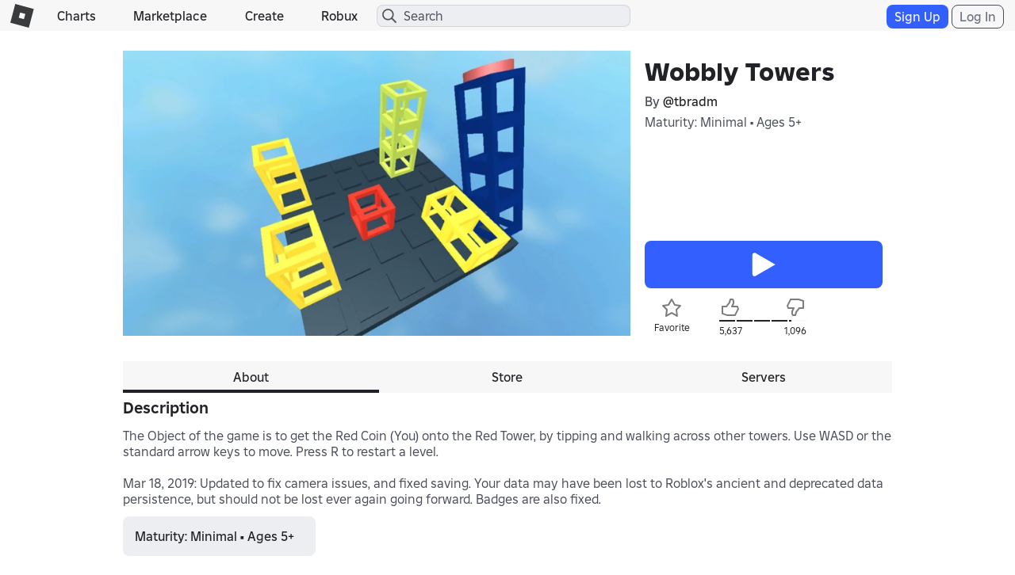

--- FILE ---
content_type: text/html; charset=utf-8
request_url: https://www.roblox.com/games/votingservice/15675818
body_size: 343
content:

    <li id="voting-section"
        class="voting-panel body"
        data-target-id="15675818"
        data-total-up-votes="5637"
        data-total-down-votes="1096"
        data-vote-modal=""
        data-user-authenticated="false"
        data-vote-url="https://apis.roblox.com/voting-api/vote/asset/15675818?vote="
        data-register-url=""
        data-account-page-url="">
        <div class="spinner spinner-sm loading"></div>
            <div class="vote-summary">
                <div class="voting-details">
                    <div class="users-vote ">

                        <div class="upvote">
                            <span class="icon-like "></span>
                        </div>

                        <div class="vote-details">
                            <div class="vote-container">
                                <div class="vote-background"></div>
                                <div class="vote-percentage"></div>
                                <div class="vote-mask">
                                    <div class="segment seg-1"></div>
                                    <div class="segment seg-2"></div>
                                    <div class="segment seg-3"></div>
                                    <div class="segment seg-4"></div>
                                </div>
                            </div>

                            <div class="vote-numbers">
                                <div class="count-left">
                                    <span id="vote-up-text" title="5637" class="vote-text">5,637</span>
                                </div>
                                <div class="count-right">
                                    <span id="vote-down-text" title="1096" class="vote-text">1,096</span>

                                    </div>
                            </div>
                        </div>

                        <div class="downvote">
                            <span class="icon-dislike "></span>
                        </div>

                    </div>
                </div>

            </div>
    </li>


--- FILE ---
content_type: application/javascript
request_url: https://js.rbxcdn.com/bb279ef1e106c142a4ee0c2675ca69659b7096120fb2270423fe457b8c8678b6-GameDetails.js
body_size: 123253
content:
/*! For license information please see gameDetails.bundle.min.js.LICENSE.txt */
!function(){var e={1315:function(){!function(){"use strict";if("object"==typeof window)if("IntersectionObserver"in window&&"IntersectionObserverEntry"in window&&"intersectionRatio"in window.IntersectionObserverEntry.prototype)"isIntersecting"in window.IntersectionObserverEntry.prototype||Object.defineProperty(window.IntersectionObserverEntry.prototype,"isIntersecting",{get:function(){return this.intersectionRatio>0}});else{var e=function(){for(var e=window.document,t=o(e);t;)t=o(e=t.ownerDocument);return e}(),t=[],n=null,r=null;i.prototype.THROTTLE_TIMEOUT=100,i.prototype.POLL_INTERVAL=null,i.prototype.USE_MUTATION_OBSERVER=!0,i._setupCrossOriginUpdater=function(){return n||(n=function(e,n){r=e&&n?d(e,n):{top:0,bottom:0,left:0,right:0,width:0,height:0},t.forEach((function(e){e._checkForIntersections()}))}),n},i._resetCrossOriginUpdater=function(){n=null,r=null},i.prototype.observe=function(e){if(!this._observationTargets.some((function(t){return t.element==e}))){if(!e||1!=e.nodeType)throw new Error("target must be an Element");this._registerInstance(),this._observationTargets.push({element:e,entry:null}),this._monitorIntersections(e.ownerDocument),this._checkForIntersections()}},i.prototype.unobserve=function(e){this._observationTargets=this._observationTargets.filter((function(t){return t.element!=e})),this._unmonitorIntersections(e.ownerDocument),0==this._observationTargets.length&&this._unregisterInstance()},i.prototype.disconnect=function(){this._observationTargets=[],this._unmonitorAllIntersections(),this._unregisterInstance()},i.prototype.takeRecords=function(){var e=this._queuedEntries.slice();return this._queuedEntries=[],e},i.prototype._initThresholds=function(e){var t=e||[0];return Array.isArray(t)||(t=[t]),t.sort().filter((function(e,t,n){if("number"!=typeof e||isNaN(e)||e<0||e>1)throw new Error("threshold must be a number between 0 and 1 inclusively");return e!==n[t-1]}))},i.prototype._parseRootMargin=function(e){var t=(e||"0px").split(/\s+/).map((function(e){var t=/^(-?\d*\.?\d+)(px|%)$/.exec(e);if(!t)throw new Error("rootMargin must be specified in pixels or percent");return{value:parseFloat(t[1]),unit:t[2]}}));return t[1]=t[1]||t[0],t[2]=t[2]||t[0],t[3]=t[3]||t[1],t},i.prototype._monitorIntersections=function(t){var n=t.defaultView;if(n&&-1==this._monitoringDocuments.indexOf(t)){var r=this._checkForIntersections,a=null,i=null;this.POLL_INTERVAL?a=n.setInterval(r,this.POLL_INTERVAL):(u(n,"resize",r,!0),u(t,"scroll",r,!0),this.USE_MUTATION_OBSERVER&&"MutationObserver"in n&&(i=new n.MutationObserver(r)).observe(t,{attributes:!0,childList:!0,characterData:!0,subtree:!0})),this._monitoringDocuments.push(t),this._monitoringUnsubscribes.push((function(){var e=t.defaultView;e&&(a&&e.clearInterval(a),l(e,"resize",r,!0)),l(t,"scroll",r,!0),i&&i.disconnect()}));var c=this.root&&(this.root.ownerDocument||this.root)||e;if(t!=c){var s=o(t);s&&this._monitorIntersections(s.ownerDocument)}}},i.prototype._unmonitorIntersections=function(t){var n=this._monitoringDocuments.indexOf(t);if(-1!=n){var r=this.root&&(this.root.ownerDocument||this.root)||e,a=this._observationTargets.some((function(e){var n=e.element.ownerDocument;if(n==t)return!0;for(;n&&n!=r;){var a=o(n);if((n=a&&a.ownerDocument)==t)return!0}return!1}));if(!a){var i=this._monitoringUnsubscribes[n];if(this._monitoringDocuments.splice(n,1),this._monitoringUnsubscribes.splice(n,1),i(),t!=r){var u=o(t);u&&this._unmonitorIntersections(u.ownerDocument)}}}},i.prototype._unmonitorAllIntersections=function(){var e=this._monitoringUnsubscribes.slice(0);this._monitoringDocuments.length=0,this._monitoringUnsubscribes.length=0;for(var t=0;t<e.length;t++)e[t]()},i.prototype._checkForIntersections=function(){if(this.root||!n||r){var e=this._rootIsInDom(),t=e?this._getRootRect():{top:0,bottom:0,left:0,right:0,width:0,height:0};this._observationTargets.forEach((function(r){var o=r.element,i=c(o),u=this._rootContainsTarget(o),l=r.entry,s=e&&u&&this._computeTargetAndRootIntersection(o,i,t),d=null;this._rootContainsTarget(o)?n&&!this.root||(d=t):d={top:0,bottom:0,left:0,right:0,width:0,height:0};var f=r.entry=new a({time:window.performance&&performance.now&&performance.now(),target:o,boundingClientRect:i,rootBounds:d,intersectionRect:s});l?e&&u?this._hasCrossedThreshold(l,f)&&this._queuedEntries.push(f):l&&l.isIntersecting&&this._queuedEntries.push(f):this._queuedEntries.push(f)}),this),this._queuedEntries.length&&this._callback(this.takeRecords(),this)}},i.prototype._computeTargetAndRootIntersection=function(t,o,a){if("none"!=window.getComputedStyle(t).display){for(var i,u,l,s,f,v,m,h,g=o,y=p(t),b=!1;!b&&y;){var w=null,E=1==y.nodeType?window.getComputedStyle(y):{};if("none"==E.display)return null;if(y==this.root||9==y.nodeType)if(b=!0,y==this.root||y==e)n&&!this.root?!r||0==r.width&&0==r.height?(y=null,w=null,g=null):w=r:w=a;else{var S=p(y),x=S&&c(S),C=S&&this._computeTargetAndRootIntersection(S,x,a);x&&C?(y=S,w=d(x,C)):(y=null,g=null)}else{var P=y.ownerDocument;y!=P.body&&y!=P.documentElement&&"visible"!=E.overflow&&(w=c(y))}if(w&&(i=w,u=g,l=void 0,s=void 0,f=void 0,v=void 0,m=void 0,h=void 0,l=Math.max(i.top,u.top),s=Math.min(i.bottom,u.bottom),f=Math.max(i.left,u.left),v=Math.min(i.right,u.right),h=s-l,g=(m=v-f)>=0&&h>=0&&{top:l,bottom:s,left:f,right:v,width:m,height:h}||null),!g)break;y=y&&p(y)}return g}},i.prototype._getRootRect=function(){var t;if(this.root&&!v(this.root))t=c(this.root);else{var n=v(this.root)?this.root:e,r=n.documentElement,o=n.body;t={top:0,left:0,right:r.clientWidth||o.clientWidth,width:r.clientWidth||o.clientWidth,bottom:r.clientHeight||o.clientHeight,height:r.clientHeight||o.clientHeight}}return this._expandRectByRootMargin(t)},i.prototype._expandRectByRootMargin=function(e){var t=this._rootMarginValues.map((function(t,n){return"px"==t.unit?t.value:t.value*(n%2?e.width:e.height)/100})),n={top:e.top-t[0],right:e.right+t[1],bottom:e.bottom+t[2],left:e.left-t[3]};return n.width=n.right-n.left,n.height=n.bottom-n.top,n},i.prototype._hasCrossedThreshold=function(e,t){var n=e&&e.isIntersecting?e.intersectionRatio||0:-1,r=t.isIntersecting?t.intersectionRatio||0:-1;if(n!==r)for(var o=0;o<this.thresholds.length;o++){var a=this.thresholds[o];if(a==n||a==r||a<n!=a<r)return!0}},i.prototype._rootIsInDom=function(){return!this.root||f(e,this.root)},i.prototype._rootContainsTarget=function(t){var n=this.root&&(this.root.ownerDocument||this.root)||e;return f(n,t)&&(!this.root||n==t.ownerDocument)},i.prototype._registerInstance=function(){t.indexOf(this)<0&&t.push(this)},i.prototype._unregisterInstance=function(){var e=t.indexOf(this);-1!=e&&t.splice(e,1)},window.IntersectionObserver=i,window.IntersectionObserverEntry=a}function o(e){try{return e.defaultView&&e.defaultView.frameElement||null}catch(e){return null}}function a(e){this.time=e.time,this.target=e.target,this.rootBounds=s(e.rootBounds),this.boundingClientRect=s(e.boundingClientRect),this.intersectionRect=s(e.intersectionRect||{top:0,bottom:0,left:0,right:0,width:0,height:0}),this.isIntersecting=!!e.intersectionRect;var t=this.boundingClientRect,n=t.width*t.height,r=this.intersectionRect,o=r.width*r.height;this.intersectionRatio=n?Number((o/n).toFixed(4)):this.isIntersecting?1:0}function i(e,t){var n,r,o,a=t||{};if("function"!=typeof e)throw new Error("callback must be a function");if(a.root&&1!=a.root.nodeType&&9!=a.root.nodeType)throw new Error("root must be a Document or Element");this._checkForIntersections=(n=this._checkForIntersections.bind(this),r=this.THROTTLE_TIMEOUT,o=null,function(){o||(o=setTimeout((function(){n(),o=null}),r))}),this._callback=e,this._observationTargets=[],this._queuedEntries=[],this._rootMarginValues=this._parseRootMargin(a.rootMargin),this.thresholds=this._initThresholds(a.threshold),this.root=a.root||null,this.rootMargin=this._rootMarginValues.map((function(e){return e.value+e.unit})).join(" "),this._monitoringDocuments=[],this._monitoringUnsubscribes=[]}function u(e,t,n,r){"function"==typeof e.addEventListener?e.addEventListener(t,n,r||!1):"function"==typeof e.attachEvent&&e.attachEvent("on"+t,n)}function l(e,t,n,r){"function"==typeof e.removeEventListener?e.removeEventListener(t,n,r||!1):"function"==typeof e.detachEvent&&e.detachEvent("on"+t,n)}function c(e){var t;try{t=e.getBoundingClientRect()}catch(e){}return t?(t.width&&t.height||(t={top:t.top,right:t.right,bottom:t.bottom,left:t.left,width:t.right-t.left,height:t.bottom-t.top}),t):{top:0,bottom:0,left:0,right:0,width:0,height:0}}function s(e){return!e||"x"in e?e:{top:e.top,y:e.top,bottom:e.bottom,left:e.left,x:e.left,right:e.right,width:e.width,height:e.height}}function d(e,t){var n=t.top-e.top,r=t.left-e.left;return{top:n,left:r,height:t.height,width:t.width,bottom:n+t.height,right:r+t.width}}function f(e,t){for(var n=t;n;){if(n==e)return!0;n=p(n)}return!1}function p(t){var n=t.parentNode;return 9==t.nodeType&&t!=e?o(t):(n&&n.assignedSlot&&(n=n.assignedSlot.parentNode),n&&11==n.nodeType&&n.host?n.host:n)}function v(e){return e&&9===e.nodeType}}()},4351:function(e){function t(e,t){e.onload=function(){this.onerror=this.onload=null,t(null,e)},e.onerror=function(){this.onerror=this.onload=null,t(new Error("Failed to load "+this.src),e)}}function n(e,t){e.onreadystatechange=function(){"complete"!=this.readyState&&"loaded"!=this.readyState||(this.onreadystatechange=null,t(null,e))}}e.exports=function(e,r,o){var a=document.head||document.getElementsByTagName("head")[0],i=document.createElement("script");"function"==typeof r&&(o=r,r={}),r=r||{},o=o||function(){},i.type=r.type||"text/javascript",i.charset=r.charset||"utf8",i.async=!("async"in r)||!!r.async,i.src=e,r.attrs&&function(e,t){for(var n in t)e.setAttribute(n,t[n])}(i,r.attrs),r.text&&(i.text=""+r.text),("onload"in i?t:n)(i,o),i.onload||t(i,o),a.appendChild(i)}},8601:function(e,t,n){var r=/^\s+|\s+$/g,o=/^[-+]0x[0-9a-f]+$/i,a=/^0b[01]+$/i,i=/^0o[0-7]+$/i,u=parseInt,l="object"==typeof n.g&&n.g&&n.g.Object===Object&&n.g,c="object"==typeof self&&self&&self.Object===Object&&self,s=l||c||Function("return this")(),d=Object.prototype.toString,f=Math.max,p=Math.min,v=function(){return s.Date.now()};function m(e){var t=typeof e;return!!e&&("object"==t||"function"==t)}function h(e){if("number"==typeof e)return e;if(function(e){return"symbol"==typeof e||function(e){return!!e&&"object"==typeof e}(e)&&"[object Symbol]"==d.call(e)}(e))return NaN;if(m(e)){var t="function"==typeof e.valueOf?e.valueOf():e;e=m(t)?t+"":t}if("string"!=typeof e)return 0===e?e:+e;e=e.replace(r,"");var n=a.test(e);return n||i.test(e)?u(e.slice(2),n?2:8):o.test(e)?NaN:+e}e.exports=function(e,t,n){var r,o,a,i,u,l,c=0,s=!1,d=!1,g=!0;if("function"!=typeof e)throw new TypeError("Expected a function");function y(t){var n=r,a=o;return r=o=void 0,c=t,i=e.apply(a,n)}function b(e){var n=e-l;return void 0===l||n>=t||n<0||d&&e-c>=a}function w(){var e=v();if(b(e))return E(e);u=setTimeout(w,function(e){var n=t-(e-l);return d?p(n,a-(e-c)):n}(e))}function E(e){return u=void 0,g&&r?y(e):(r=o=void 0,i)}function S(){var e=v(),n=b(e);if(r=arguments,o=this,l=e,n){if(void 0===u)return function(e){return c=e,u=setTimeout(w,t),s?y(e):i}(l);if(d)return u=setTimeout(w,t),y(l)}return void 0===u&&(u=setTimeout(w,t)),i}return t=h(t)||0,m(n)&&(s=!!n.leading,a=(d="maxWait"in n)?f(h(n.maxWait)||0,t):a,g="trailing"in n?!!n.trailing:g),S.cancel=function(){void 0!==u&&clearTimeout(u),c=0,r=l=o=u=void 0},S.flush=function(){return void 0===u?i:E(v())},S}},6301:function(e){var t=1e3,n=60*t,r=60*n,o=24*r,a=7*o,i=365.25*o;function u(e,t,n,r){var o=t>=1.5*n;return Math.round(e/n)+" "+r+(o?"s":"")}e.exports=function(e,l){l=l||{};var c=typeof e;if("string"===c&&e.length>0)return function(e){if((e=String(e)).length>100)return;var u=/^(-?(?:\d+)?\.?\d+) *(milliseconds?|msecs?|ms|seconds?|secs?|s|minutes?|mins?|m|hours?|hrs?|h|days?|d|weeks?|w|years?|yrs?|y)?$/i.exec(e);if(!u)return;var l=parseFloat(u[1]);switch((u[2]||"ms").toLowerCase()){case"years":case"year":case"yrs":case"yr":case"y":return l*i;case"weeks":case"week":case"w":return l*a;case"days":case"day":case"d":return l*o;case"hours":case"hour":case"hrs":case"hr":case"h":return l*r;case"minutes":case"minute":case"mins":case"min":case"m":return l*n;case"seconds":case"second":case"secs":case"sec":case"s":return l*t;case"milliseconds":case"millisecond":case"msecs":case"msec":case"ms":return l;default:return}}(e);if("number"===c&&isFinite(e))return l.long?function(e){var a=Math.abs(e);if(a>=o)return u(e,a,o,"day");if(a>=r)return u(e,a,r,"hour");if(a>=n)return u(e,a,n,"minute");if(a>=t)return u(e,a,t,"second");return e+" ms"}(e):function(e){var a=Math.abs(e);if(a>=o)return Math.round(e/o)+"d";if(a>=r)return Math.round(e/r)+"h";if(a>=n)return Math.round(e/n)+"m";if(a>=t)return Math.round(e/t)+"s";return e+"ms"}(e);throw new Error("val is not a non-empty string or a valid number. val="+JSON.stringify(e))}},350:function(e){"use strict";var t;t=function(){var e={},t={};return e.on=function(e,n){var r={name:e,handler:n};return t[e]=t[e]||[],t[e].unshift(r),r},e.off=function(e){var n=t[e.name].indexOf(e);-1!==n&&t[e.name].splice(n,1)},e.trigger=function(e,n){var r,o=t[e];if(o)for(r=o.length;r--;)o[r].handler(n)},e},e.exports=t},5422:function(e,t,n){var r;t.formatArgs=function(t){if(t[0]=(this.useColors?"%c":"")+this.namespace+(this.useColors?" %c":" ")+t[0]+(this.useColors?"%c ":" ")+"+"+e.exports.humanize(this.diff),!this.useColors)return;var n="color: "+this.color;t.splice(1,0,n,"color: inherit");var r=0,o=0;t[0].replace(/%[a-zA-Z%]/g,(function(e){"%%"!==e&&(r++,"%c"===e&&(o=r))})),t.splice(o,0,n)},t.save=function(e){try{e?t.storage.setItem("debug",e):t.storage.removeItem("debug")}catch(e){}},t.load=function(){var e;try{e=t.storage.getItem("debug")||t.storage.getItem("DEBUG")}catch(e){}!e&&"undefined"!=typeof process&&"env"in process&&(e=process.env.DEBUG);return e},t.useColors=function(){if("undefined"!=typeof window&&window.process&&("renderer"===window.process.type||window.process.__nwjs))return!0;if("undefined"!=typeof navigator&&navigator.userAgent&&navigator.userAgent.toLowerCase().match(/(edge|trident)\/(\d+)/))return!1;var e;return"undefined"!=typeof document&&document.documentElement&&document.documentElement.style&&document.documentElement.style.WebkitAppearance||"undefined"!=typeof window&&window.console&&(window.console.firebug||window.console.exception&&window.console.table)||"undefined"!=typeof navigator&&navigator.userAgent&&(e=navigator.userAgent.toLowerCase().match(/firefox\/(\d+)/))&&parseInt(e[1],10)>=31||"undefined"!=typeof navigator&&navigator.userAgent&&navigator.userAgent.toLowerCase().match(/applewebkit\/(\d+)/)},t.storage=function(){try{return localStorage}catch(e){}}(),t.destroy=(r=!1,function(){r||(r=!0,console.warn("Instance method `debug.destroy()` is deprecated and no longer does anything. It will be removed in the next major version of `debug`."))}),t.colors=["#0000CC","#0000FF","#0033CC","#0033FF","#0066CC","#0066FF","#0099CC","#0099FF","#00CC00","#00CC33","#00CC66","#00CC99","#00CCCC","#00CCFF","#3300CC","#3300FF","#3333CC","#3333FF","#3366CC","#3366FF","#3399CC","#3399FF","#33CC00","#33CC33","#33CC66","#33CC99","#33CCCC","#33CCFF","#6600CC","#6600FF","#6633CC","#6633FF","#66CC00","#66CC33","#9900CC","#9900FF","#9933CC","#9933FF","#99CC00","#99CC33","#CC0000","#CC0033","#CC0066","#CC0099","#CC00CC","#CC00FF","#CC3300","#CC3333","#CC3366","#CC3399","#CC33CC","#CC33FF","#CC6600","#CC6633","#CC9900","#CC9933","#CCCC00","#CCCC33","#FF0000","#FF0033","#FF0066","#FF0099","#FF00CC","#FF00FF","#FF3300","#FF3333","#FF3366","#FF3399","#FF33CC","#FF33FF","#FF6600","#FF6633","#FF9900","#FF9933","#FFCC00","#FFCC33"],t.log=console.debug||console.log||function(){},e.exports=n(9073)(t),e.exports.formatters.j=function(e){try{return JSON.stringify(e)}catch(e){return"[UnexpectedJSONParseError]: "+e.message}}},9073:function(e,t,n){function r(e){return function(e){if(Array.isArray(e))return i(e)}(e)||function(e){if("undefined"!=typeof Symbol&&Symbol.iterator in Object(e))return Array.from(e)}(e)||a(e)||function(){throw new TypeError("Invalid attempt to spread non-iterable instance.\nIn order to be iterable, non-array objects must have a [Symbol.iterator]() method.")}()}function o(e,t){var n;if("undefined"==typeof Symbol||null==e[Symbol.iterator]){if(Array.isArray(e)||(n=a(e))||t&&e&&"number"==typeof e.length){n&&(e=n);var r=0,o=function(){};return{s:o,n:function(){return r>=e.length?{done:!0}:{done:!1,value:e[r++]}},e:function(e){throw e},f:o}}throw new TypeError("Invalid attempt to iterate non-iterable instance.\nIn order to be iterable, non-array objects must have a [Symbol.iterator]() method.")}var i,u=!0,l=!1;return{s:function(){n=e[Symbol.iterator]()},n:function(){var e=n.next();return u=e.done,e},e:function(e){l=!0,i=e},f:function(){try{u||null==n.return||n.return()}finally{if(l)throw i}}}}function a(e,t){if(e){if("string"==typeof e)return i(e,t);var n=Object.prototype.toString.call(e).slice(8,-1);return"Object"===n&&e.constructor&&(n=e.constructor.name),"Map"===n||"Set"===n?Array.from(e):"Arguments"===n||/^(?:Ui|I)nt(?:8|16|32)(?:Clamped)?Array$/.test(n)?i(e,t):void 0}}function i(e,t){(null==t||t>e.length)&&(t=e.length);for(var n=0,r=new Array(t);n<t;n++)r[n]=e[n];return r}e.exports=function(e){function t(e){var n,r,o,i=null;function u(){for(var e=arguments.length,r=new Array(e),o=0;o<e;o++)r[o]=arguments[o];if(u.enabled){var a=u,i=Number(new Date),l=i-(n||i);a.diff=l,a.prev=n,a.curr=i,n=i,r[0]=t.coerce(r[0]),"string"!=typeof r[0]&&r.unshift("%O");var c=0;r[0]=r[0].replace(/%([a-zA-Z%])/g,(function(e,n){if("%%"===e)return"%";c++;var o=t.formatters[n];if("function"==typeof o){var i=r[c];e=o.call(a,i),r.splice(c,1),c--}return e})),t.formatArgs.call(a,r),(a.log||t.log).apply(a,r)}}return u.namespace=e,u.useColors=t.useColors(),u.color=t.selectColor(e),u.extend=a,u.destroy=t.destroy,Object.defineProperty(u,"enabled",{enumerable:!0,configurable:!1,get:function(){return null!==i?i:(r!==t.namespaces&&(r=t.namespaces,o=t.enabled(e)),o)},set:function(e){i=e}}),"function"==typeof t.init&&t.init(u),u}function a(e,n){var r=t(this.namespace+(void 0===n?":":n)+e);return r.log=this.log,r}function i(e,t){for(var n=0,r=0,o=-1,a=0;n<e.length;)if(r<t.length&&(t[r]===e[n]||"*"===t[r]))"*"===t[r]?(o=r,a=n,r++):(n++,r++);else{if(-1===o)return!1;r=o+1,n=++a}for(;r<t.length&&"*"===t[r];)r++;return r===t.length}return t.debug=t,t.default=t,t.coerce=function(e){if(e instanceof Error)return e.stack||e.message;return e},t.disable=function(){var e=[].concat(r(t.names),r(t.skips.map((function(e){return"-"+e})))).join(",");return t.enable(""),e},t.enable=function(e){t.save(e),t.namespaces=e,t.names=[],t.skips=[];var n,r=o(("string"==typeof e?e:"").trim().replace(/\s+/g,",").split(",").filter(Boolean));try{for(r.s();!(n=r.n()).done;){var a=n.value;"-"===a[0]?t.skips.push(a.slice(1)):t.names.push(a)}}catch(e){r.e(e)}finally{r.f()}},t.enabled=function(e){var n,r=o(t.skips);try{for(r.s();!(n=r.n()).done;){if(i(e,n.value))return!1}}catch(e){r.e(e)}finally{r.f()}var a,u=o(t.names);try{for(u.s();!(a=u.n()).done;){if(i(e,a.value))return!0}}catch(e){u.e(e)}finally{u.f()}return!1},t.humanize=n(6301),t.destroy=function(){console.warn("Instance method `debug.destroy()` is deprecated and no longer does anything. It will be removed in the next major version of `debug`.")},Object.keys(e).forEach((function(n){t[n]=e[n]})),t.names=[],t.skips=[],t.formatters={},t.selectColor=function(e){for(var n=0,r=0;r<e.length;r++)n=(n<<5)-n+e.charCodeAt(r),n|=0;return t.colors[Math.abs(n)%t.colors.length]},t.enable(t.load()),t}},7761:function(e,t,n){"use strict";Object.defineProperty(t,"__esModule",{value:!0});var r,o=n(269),a=(r=o)&&r.__esModule?r:{default:r};t.default={pauseVideo:{acceptableStates:[a.default.ENDED,a.default.PAUSED],stateChangeRequired:!1},playVideo:{acceptableStates:[a.default.ENDED,a.default.PLAYING],stateChangeRequired:!1},seekTo:{acceptableStates:[a.default.ENDED,a.default.PLAYING,a.default.PAUSED],stateChangeRequired:!0,timeout:3e3}},e.exports=t.default},5146:function(e,t,n){"use strict";function r(e,t){var n;if("undefined"==typeof Symbol||null==e[Symbol.iterator]){if(Array.isArray(e)||(n=function(e,t){if(!e)return;if("string"==typeof e)return o(e,t);var n=Object.prototype.toString.call(e).slice(8,-1);"Object"===n&&e.constructor&&(n=e.constructor.name);if("Map"===n||"Set"===n)return Array.from(e);if("Arguments"===n||/^(?:Ui|I)nt(?:8|16|32)(?:Clamped)?Array$/.test(n))return o(e,t)}(e))||t&&e&&"number"==typeof e.length){n&&(e=n);var r=0,a=function(){};return{s:a,n:function(){return r>=e.length?{done:!0}:{done:!1,value:e[r++]}},e:function(e){throw e},f:a}}throw new TypeError("Invalid attempt to iterate non-iterable instance.\nIn order to be iterable, non-array objects must have a [Symbol.iterator]() method.")}var i,u=!0,l=!1;return{s:function(){n=e[Symbol.iterator]()},n:function(){var e=n.next();return u=e.done,e},e:function(e){l=!0,i=e},f:function(){try{u||null==n.return||n.return()}finally{if(l)throw i}}}}function o(e,t){(null==t||t>e.length)&&(t=e.length);for(var n=0,r=new Array(t);n<t;n++)r[n]=e[n];return r}Object.defineProperty(t,"__esModule",{value:!0});var a=c(n(5422)),i=c(n(7761)),u=c(n(2804)),l=c(n(5278));function c(e){return e&&e.__esModule?e:{default:e}}var s=(0,a.default)("youtube-player"),d={proxyEvents:function(e){var t,n={},o=r(u.default);try{var a=function(){var r=t.value,o="on"+r.slice(0,1).toUpperCase()+r.slice(1);n[o]=function(t){s('event "%s"',o,t),e.trigger(r,t)}};for(o.s();!(t=o.n()).done;)a()}catch(e){o.e(e)}finally{o.f()}return n},promisifyPlayer:function(e){var t,n=arguments.length>1&&void 0!==arguments[1]&&arguments[1],o={},a=r(l.default);try{var u=function(){var r=t.value;n&&i.default[r]?o[r]=function(){for(var t=arguments.length,n=new Array(t),o=0;o<t;o++)n[o]=arguments[o];return e.then((function(e){var t=i.default[r],o=e.getPlayerState(),a=e[r].apply(e,n);return t.stateChangeRequired||Array.isArray(t.acceptableStates)&&!t.acceptableStates.includes(o)?new Promise((function(n){e.addEventListener("onStateChange",(function r(){var o,a=e.getPlayerState();"number"==typeof t.timeout&&(o=setTimeout((function(){e.removeEventListener("onStateChange",r),n()}),t.timeout)),Array.isArray(t.acceptableStates)&&t.acceptableStates.includes(a)&&(e.removeEventListener("onStateChange",r),clearTimeout(o),n())}))})).then((function(){return a})):a}))}:o[r]=function(){for(var t=arguments.length,n=new Array(t),o=0;o<t;o++)n[o]=arguments[o];return e.then((function(e){return e[r].apply(e,n)}))}};for(a.s();!(t=a.n()).done;)u()}catch(e){a.e(e)}finally{a.f()}return o}};t.default=d,e.exports=t.default},269:function(e,t){"use strict";Object.defineProperty(t,"__esModule",{value:!0}),t.default={BUFFERING:3,ENDED:0,PAUSED:2,PLAYING:1,UNSTARTED:-1,VIDEO_CUED:5},e.exports=t.default},2804:function(e,t){"use strict";Object.defineProperty(t,"__esModule",{value:!0}),t.default=["ready","stateChange","playbackQualityChange","playbackRateChange","error","apiChange","volumeChange"],e.exports=t.default},5278:function(e,t){"use strict";Object.defineProperty(t,"__esModule",{value:!0}),t.default=["cueVideoById","loadVideoById","cueVideoByUrl","loadVideoByUrl","playVideo","pauseVideo","stopVideo","getVideoLoadedFraction","cuePlaylist","loadPlaylist","nextVideo","previousVideo","playVideoAt","setShuffle","setLoop","getPlaylist","getPlaylistIndex","setOption","mute","unMute","isMuted","setVolume","getVolume","seekTo","getPlayerState","getPlaybackRate","setPlaybackRate","getAvailablePlaybackRates","getPlaybackQuality","setPlaybackQuality","getAvailableQualityLevels","getCurrentTime","getDuration","removeEventListener","getVideoUrl","getVideoEmbedCode","getOptions","getOption","addEventListener","destroy","setSize","getIframe","getSphericalProperties","setSphericalProperties"],e.exports=t.default},9990:function(e,t,n){"use strict";function r(e){return r="function"==typeof Symbol&&"symbol"==typeof Symbol.iterator?function(e){return typeof e}:function(e){return e&&"function"==typeof Symbol&&e.constructor===Symbol&&e!==Symbol.prototype?"symbol":typeof e},r(e)}Object.defineProperty(t,"__esModule",{value:!0});var o,a=l(n(350)),i=l(n(5146)),u=l(n(9011));function l(e){return e&&e.__esModule?e:{default:e}}t.default=function(e){var t=arguments.length>1&&void 0!==arguments[1]?arguments[1]:{},n=arguments.length>2&&void 0!==arguments[2]&&arguments[2],l=(0,a.default)();if(o||(o=(0,u.default)(l)),t.events)throw new Error("Event handlers cannot be overwritten.");if("string"==typeof e&&!document.getElementById(e))throw new Error('Element "'+e+'" does not exist.');t.events=i.default.proxyEvents(l);var c=new Promise((function(n){"object"===r(e)&&e.playVideo instanceof Function?n(e):o.then((function(r){var o=new r.Player(e,t);return l.on("ready",(function(){n(o)})),null}))})),s=i.default.promisifyPlayer(c,n);return s.on=l.on,s.off=l.off,s},e.exports=t.default},9011:function(e,t,n){"use strict";Object.defineProperty(t,"__esModule",{value:!0});var r,o=n(4351),a=(r=o)&&r.__esModule?r:{default:r};t.default=function(e){return new Promise((function(t){if(window.YT&&window.YT.Player&&window.YT.Player instanceof Function)t(window.YT);else{var n="http:"===window.location.protocol?"http:":"https:";(0,a.default)(n+"//www.youtube.com/iframe_api",(function(t){t&&e.trigger("error",t)}));var r=window.onYouTubeIframeAPIReady;window.onYouTubeIframeAPIReady=function(){r&&r(),t(window.YT)}}}))},e.exports=t.default},5250:function(e,t,n){var r;e=n.nmd(e),function(){var o,a="Expected a function",i="__lodash_hash_undefined__",u="__lodash_placeholder__",l=16,c=32,s=64,d=128,f=256,p=1/0,v=9007199254740991,m=NaN,h=4294967295,g=[["ary",d],["bind",1],["bindKey",2],["curry",8],["curryRight",l],["flip",512],["partial",c],["partialRight",s],["rearg",f]],y="[object Arguments]",b="[object Array]",w="[object Boolean]",E="[object Date]",S="[object Error]",x="[object Function]",C="[object GeneratorFunction]",P="[object Map]",I="[object Number]",T="[object Object]",A="[object Promise]",_="[object RegExp]",k="[object Set]",O="[object String]",N="[object Symbol]",R="[object WeakMap]",L="[object ArrayBuffer]",D="[object DataView]",M="[object Float32Array]",F="[object Float64Array]",j="[object Int8Array]",U="[object Int16Array]",V="[object Int32Array]",B="[object Uint8Array]",G="[object Uint8ClampedArray]",z="[object Uint16Array]",W="[object Uint32Array]",H=/\b__p \+= '';/g,q=/\b(__p \+=) '' \+/g,K=/(__e\(.*?\)|\b__t\)) \+\n'';/g,$=/&(?:amp|lt|gt|quot|#39);/g,X=/[&<>"']/g,Y=RegExp($.source),Z=RegExp(X.source),Q=/<%-([\s\S]+?)%>/g,J=/<%([\s\S]+?)%>/g,ee=/<%=([\s\S]+?)%>/g,te=/\.|\[(?:[^[\]]*|(["'])(?:(?!\1)[^\\]|\\.)*?\1)\]/,ne=/^\w*$/,re=/[^.[\]]+|\[(?:(-?\d+(?:\.\d+)?)|(["'])((?:(?!\2)[^\\]|\\.)*?)\2)\]|(?=(?:\.|\[\])(?:\.|\[\]|$))/g,oe=/[\\^$.*+?()[\]{}|]/g,ae=RegExp(oe.source),ie=/^\s+/,ue=/\s/,le=/\{(?:\n\/\* \[wrapped with .+\] \*\/)?\n?/,ce=/\{\n\/\* \[wrapped with (.+)\] \*/,se=/,? & /,de=/[^\x00-\x2f\x3a-\x40\x5b-\x60\x7b-\x7f]+/g,fe=/[()=,{}\[\]\/\s]/,pe=/\\(\\)?/g,ve=/\$\{([^\\}]*(?:\\.[^\\}]*)*)\}/g,me=/\w*$/,he=/^[-+]0x[0-9a-f]+$/i,ge=/^0b[01]+$/i,ye=/^\[object .+?Constructor\]$/,be=/^0o[0-7]+$/i,we=/^(?:0|[1-9]\d*)$/,Ee=/[\xc0-\xd6\xd8-\xf6\xf8-\xff\u0100-\u017f]/g,Se=/($^)/,xe=/['\n\r\u2028\u2029\\]/g,Ce="\\ud800-\\udfff",Pe="\\u0300-\\u036f\\ufe20-\\ufe2f\\u20d0-\\u20ff",Ie="\\u2700-\\u27bf",Te="a-z\\xdf-\\xf6\\xf8-\\xff",Ae="A-Z\\xc0-\\xd6\\xd8-\\xde",_e="\\ufe0e\\ufe0f",ke="\\xac\\xb1\\xd7\\xf7\\x00-\\x2f\\x3a-\\x40\\x5b-\\x60\\x7b-\\xbf\\u2000-\\u206f \\t\\x0b\\f\\xa0\\ufeff\\n\\r\\u2028\\u2029\\u1680\\u180e\\u2000\\u2001\\u2002\\u2003\\u2004\\u2005\\u2006\\u2007\\u2008\\u2009\\u200a\\u202f\\u205f\\u3000",Oe="['’]",Ne="["+Ce+"]",Re="["+ke+"]",Le="["+Pe+"]",De="\\d+",Me="["+Ie+"]",Fe="["+Te+"]",je="[^"+Ce+ke+De+Ie+Te+Ae+"]",Ue="\\ud83c[\\udffb-\\udfff]",Ve="[^"+Ce+"]",Be="(?:\\ud83c[\\udde6-\\uddff]){2}",Ge="[\\ud800-\\udbff][\\udc00-\\udfff]",ze="["+Ae+"]",We="\\u200d",He="(?:"+Fe+"|"+je+")",qe="(?:"+ze+"|"+je+")",Ke="(?:['’](?:d|ll|m|re|s|t|ve))?",$e="(?:['’](?:D|LL|M|RE|S|T|VE))?",Xe="(?:"+Le+"|"+Ue+")"+"?",Ye="["+_e+"]?",Ze=Ye+Xe+("(?:"+We+"(?:"+[Ve,Be,Ge].join("|")+")"+Ye+Xe+")*"),Qe="(?:"+[Me,Be,Ge].join("|")+")"+Ze,Je="(?:"+[Ve+Le+"?",Le,Be,Ge,Ne].join("|")+")",et=RegExp(Oe,"g"),tt=RegExp(Le,"g"),nt=RegExp(Ue+"(?="+Ue+")|"+Je+Ze,"g"),rt=RegExp([ze+"?"+Fe+"+"+Ke+"(?="+[Re,ze,"$"].join("|")+")",qe+"+"+$e+"(?="+[Re,ze+He,"$"].join("|")+")",ze+"?"+He+"+"+Ke,ze+"+"+$e,"\\d*(?:1ST|2ND|3RD|(?![123])\\dTH)(?=\\b|[a-z_])","\\d*(?:1st|2nd|3rd|(?![123])\\dth)(?=\\b|[A-Z_])",De,Qe].join("|"),"g"),ot=RegExp("["+We+Ce+Pe+_e+"]"),at=/[a-z][A-Z]|[A-Z]{2}[a-z]|[0-9][a-zA-Z]|[a-zA-Z][0-9]|[^a-zA-Z0-9 ]/,it=["Array","Buffer","DataView","Date","Error","Float32Array","Float64Array","Function","Int8Array","Int16Array","Int32Array","Map","Math","Object","Promise","RegExp","Set","String","Symbol","TypeError","Uint8Array","Uint8ClampedArray","Uint16Array","Uint32Array","WeakMap","_","clearTimeout","isFinite","parseInt","setTimeout"],ut=-1,lt={};lt[M]=lt[F]=lt[j]=lt[U]=lt[V]=lt[B]=lt[G]=lt[z]=lt[W]=!0,lt[y]=lt[b]=lt[L]=lt[w]=lt[D]=lt[E]=lt[S]=lt[x]=lt[P]=lt[I]=lt[T]=lt[_]=lt[k]=lt[O]=lt[R]=!1;var ct={};ct[y]=ct[b]=ct[L]=ct[D]=ct[w]=ct[E]=ct[M]=ct[F]=ct[j]=ct[U]=ct[V]=ct[P]=ct[I]=ct[T]=ct[_]=ct[k]=ct[O]=ct[N]=ct[B]=ct[G]=ct[z]=ct[W]=!0,ct[S]=ct[x]=ct[R]=!1;var st={"\\":"\\","'":"'","\n":"n","\r":"r","\u2028":"u2028","\u2029":"u2029"},dt=parseFloat,ft=parseInt,pt="object"==typeof n.g&&n.g&&n.g.Object===Object&&n.g,vt="object"==typeof self&&self&&self.Object===Object&&self,mt=pt||vt||Function("return this")(),ht=t&&!t.nodeType&&t,gt=ht&&e&&!e.nodeType&&e,yt=gt&&gt.exports===ht,bt=yt&&pt.process,wt=function(){try{var e=gt&&gt.require&&gt.require("util").types;return e||bt&&bt.binding&&bt.binding("util")}catch(e){}}(),Et=wt&&wt.isArrayBuffer,St=wt&&wt.isDate,xt=wt&&wt.isMap,Ct=wt&&wt.isRegExp,Pt=wt&&wt.isSet,It=wt&&wt.isTypedArray;function Tt(e,t,n){switch(n.length){case 0:return e.call(t);case 1:return e.call(t,n[0]);case 2:return e.call(t,n[0],n[1]);case 3:return e.call(t,n[0],n[1],n[2])}return e.apply(t,n)}function At(e,t,n,r){for(var o=-1,a=null==e?0:e.length;++o<a;){var i=e[o];t(r,i,n(i),e)}return r}function _t(e,t){for(var n=-1,r=null==e?0:e.length;++n<r&&!1!==t(e[n],n,e););return e}function kt(e,t){for(var n=null==e?0:e.length;n--&&!1!==t(e[n],n,e););return e}function Ot(e,t){for(var n=-1,r=null==e?0:e.length;++n<r;)if(!t(e[n],n,e))return!1;return!0}function Nt(e,t){for(var n=-1,r=null==e?0:e.length,o=0,a=[];++n<r;){var i=e[n];t(i,n,e)&&(a[o++]=i)}return a}function Rt(e,t){return!!(null==e?0:e.length)&&zt(e,t,0)>-1}function Lt(e,t,n){for(var r=-1,o=null==e?0:e.length;++r<o;)if(n(t,e[r]))return!0;return!1}function Dt(e,t){for(var n=-1,r=null==e?0:e.length,o=Array(r);++n<r;)o[n]=t(e[n],n,e);return o}function Mt(e,t){for(var n=-1,r=t.length,o=e.length;++n<r;)e[o+n]=t[n];return e}function Ft(e,t,n,r){var o=-1,a=null==e?0:e.length;for(r&&a&&(n=e[++o]);++o<a;)n=t(n,e[o],o,e);return n}function jt(e,t,n,r){var o=null==e?0:e.length;for(r&&o&&(n=e[--o]);o--;)n=t(n,e[o],o,e);return n}function Ut(e,t){for(var n=-1,r=null==e?0:e.length;++n<r;)if(t(e[n],n,e))return!0;return!1}var Vt=Kt("length");function Bt(e,t,n){var r;return n(e,(function(e,n,o){if(t(e,n,o))return r=n,!1})),r}function Gt(e,t,n,r){for(var o=e.length,a=n+(r?1:-1);r?a--:++a<o;)if(t(e[a],a,e))return a;return-1}function zt(e,t,n){return t==t?function(e,t,n){var r=n-1,o=e.length;for(;++r<o;)if(e[r]===t)return r;return-1}(e,t,n):Gt(e,Ht,n)}function Wt(e,t,n,r){for(var o=n-1,a=e.length;++o<a;)if(r(e[o],t))return o;return-1}function Ht(e){return e!=e}function qt(e,t){var n=null==e?0:e.length;return n?Yt(e,t)/n:m}function Kt(e){return function(t){return null==t?o:t[e]}}function $t(e){return function(t){return null==e?o:e[t]}}function Xt(e,t,n,r,o){return o(e,(function(e,o,a){n=r?(r=!1,e):t(n,e,o,a)})),n}function Yt(e,t){for(var n,r=-1,a=e.length;++r<a;){var i=t(e[r]);i!==o&&(n=n===o?i:n+i)}return n}function Zt(e,t){for(var n=-1,r=Array(e);++n<e;)r[n]=t(n);return r}function Qt(e){return e?e.slice(0,hn(e)+1).replace(ie,""):e}function Jt(e){return function(t){return e(t)}}function en(e,t){return Dt(t,(function(t){return e[t]}))}function tn(e,t){return e.has(t)}function nn(e,t){for(var n=-1,r=e.length;++n<r&&zt(t,e[n],0)>-1;);return n}function rn(e,t){for(var n=e.length;n--&&zt(t,e[n],0)>-1;);return n}var on=$t({"À":"A","Á":"A","Â":"A","Ã":"A","Ä":"A","Å":"A","à":"a","á":"a","â":"a","ã":"a","ä":"a","å":"a","Ç":"C","ç":"c","Ð":"D","ð":"d","È":"E","É":"E","Ê":"E","Ë":"E","è":"e","é":"e","ê":"e","ë":"e","Ì":"I","Í":"I","Î":"I","Ï":"I","ì":"i","í":"i","î":"i","ï":"i","Ñ":"N","ñ":"n","Ò":"O","Ó":"O","Ô":"O","Õ":"O","Ö":"O","Ø":"O","ò":"o","ó":"o","ô":"o","õ":"o","ö":"o","ø":"o","Ù":"U","Ú":"U","Û":"U","Ü":"U","ù":"u","ú":"u","û":"u","ü":"u","Ý":"Y","ý":"y","ÿ":"y","Æ":"Ae","æ":"ae","Þ":"Th","þ":"th","ß":"ss","Ā":"A","Ă":"A","Ą":"A","ā":"a","ă":"a","ą":"a","Ć":"C","Ĉ":"C","Ċ":"C","Č":"C","ć":"c","ĉ":"c","ċ":"c","č":"c","Ď":"D","Đ":"D","ď":"d","đ":"d","Ē":"E","Ĕ":"E","Ė":"E","Ę":"E","Ě":"E","ē":"e","ĕ":"e","ė":"e","ę":"e","ě":"e","Ĝ":"G","Ğ":"G","Ġ":"G","Ģ":"G","ĝ":"g","ğ":"g","ġ":"g","ģ":"g","Ĥ":"H","Ħ":"H","ĥ":"h","ħ":"h","Ĩ":"I","Ī":"I","Ĭ":"I","Į":"I","İ":"I","ĩ":"i","ī":"i","ĭ":"i","į":"i","ı":"i","Ĵ":"J","ĵ":"j","Ķ":"K","ķ":"k","ĸ":"k","Ĺ":"L","Ļ":"L","Ľ":"L","Ŀ":"L","Ł":"L","ĺ":"l","ļ":"l","ľ":"l","ŀ":"l","ł":"l","Ń":"N","Ņ":"N","Ň":"N","Ŋ":"N","ń":"n","ņ":"n","ň":"n","ŋ":"n","Ō":"O","Ŏ":"O","Ő":"O","ō":"o","ŏ":"o","ő":"o","Ŕ":"R","Ŗ":"R","Ř":"R","ŕ":"r","ŗ":"r","ř":"r","Ś":"S","Ŝ":"S","Ş":"S","Š":"S","ś":"s","ŝ":"s","ş":"s","š":"s","Ţ":"T","Ť":"T","Ŧ":"T","ţ":"t","ť":"t","ŧ":"t","Ũ":"U","Ū":"U","Ŭ":"U","Ů":"U","Ű":"U","Ų":"U","ũ":"u","ū":"u","ŭ":"u","ů":"u","ű":"u","ų":"u","Ŵ":"W","ŵ":"w","Ŷ":"Y","ŷ":"y","Ÿ":"Y","Ź":"Z","Ż":"Z","Ž":"Z","ź":"z","ż":"z","ž":"z","Ĳ":"IJ","ĳ":"ij","Œ":"Oe","œ":"oe","ŉ":"'n","ſ":"s"}),an=$t({"&":"&amp;","<":"&lt;",">":"&gt;",'"':"&quot;","'":"&#39;"});function un(e){return"\\"+st[e]}function ln(e){return ot.test(e)}function cn(e){var t=-1,n=Array(e.size);return e.forEach((function(e,r){n[++t]=[r,e]})),n}function sn(e,t){return function(n){return e(t(n))}}function dn(e,t){for(var n=-1,r=e.length,o=0,a=[];++n<r;){var i=e[n];i!==t&&i!==u||(e[n]=u,a[o++]=n)}return a}function fn(e){var t=-1,n=Array(e.size);return e.forEach((function(e){n[++t]=e})),n}function pn(e){var t=-1,n=Array(e.size);return e.forEach((function(e){n[++t]=[e,e]})),n}function vn(e){return ln(e)?function(e){var t=nt.lastIndex=0;for(;nt.test(e);)++t;return t}(e):Vt(e)}function mn(e){return ln(e)?function(e){return e.match(nt)||[]}(e):function(e){return e.split("")}(e)}function hn(e){for(var t=e.length;t--&&ue.test(e.charAt(t)););return t}var gn=$t({"&amp;":"&","&lt;":"<","&gt;":">","&quot;":'"',"&#39;":"'"});var yn=function e(t){var n,r=(t=null==t?mt:yn.defaults(mt.Object(),t,yn.pick(mt,it))).Array,ue=t.Date,Ce=t.Error,Pe=t.Function,Ie=t.Math,Te=t.Object,Ae=t.RegExp,_e=t.String,ke=t.TypeError,Oe=r.prototype,Ne=Pe.prototype,Re=Te.prototype,Le=t["__core-js_shared__"],De=Ne.toString,Me=Re.hasOwnProperty,Fe=0,je=(n=/[^.]+$/.exec(Le&&Le.keys&&Le.keys.IE_PROTO||""))?"Symbol(src)_1."+n:"",Ue=Re.toString,Ve=De.call(Te),Be=mt._,Ge=Ae("^"+De.call(Me).replace(oe,"\\$&").replace(/hasOwnProperty|(function).*?(?=\\\()| for .+?(?=\\\])/g,"$1.*?")+"$"),ze=yt?t.Buffer:o,We=t.Symbol,He=t.Uint8Array,qe=ze?ze.allocUnsafe:o,Ke=sn(Te.getPrototypeOf,Te),$e=Te.create,Xe=Re.propertyIsEnumerable,Ye=Oe.splice,Ze=We?We.isConcatSpreadable:o,Qe=We?We.iterator:o,Je=We?We.toStringTag:o,nt=function(){try{var e=pa(Te,"defineProperty");return e({},"",{}),e}catch(e){}}(),ot=t.clearTimeout!==mt.clearTimeout&&t.clearTimeout,st=ue&&ue.now!==mt.Date.now&&ue.now,pt=t.setTimeout!==mt.setTimeout&&t.setTimeout,vt=Ie.ceil,ht=Ie.floor,gt=Te.getOwnPropertySymbols,bt=ze?ze.isBuffer:o,wt=t.isFinite,Vt=Oe.join,$t=sn(Te.keys,Te),bn=Ie.max,wn=Ie.min,En=ue.now,Sn=t.parseInt,xn=Ie.random,Cn=Oe.reverse,Pn=pa(t,"DataView"),In=pa(t,"Map"),Tn=pa(t,"Promise"),An=pa(t,"Set"),_n=pa(t,"WeakMap"),kn=pa(Te,"create"),On=_n&&new _n,Nn={},Rn=Ua(Pn),Ln=Ua(In),Dn=Ua(Tn),Mn=Ua(An),Fn=Ua(_n),jn=We?We.prototype:o,Un=jn?jn.valueOf:o,Vn=jn?jn.toString:o;function Bn(e){if(nu(e)&&!Hi(e)&&!(e instanceof Hn)){if(e instanceof Wn)return e;if(Me.call(e,"__wrapped__"))return Va(e)}return new Wn(e)}var Gn=function(){function e(){}return function(t){if(!tu(t))return{};if($e)return $e(t);e.prototype=t;var n=new e;return e.prototype=o,n}}();function zn(){}function Wn(e,t){this.__wrapped__=e,this.__actions__=[],this.__chain__=!!t,this.__index__=0,this.__values__=o}function Hn(e){this.__wrapped__=e,this.__actions__=[],this.__dir__=1,this.__filtered__=!1,this.__iteratees__=[],this.__takeCount__=h,this.__views__=[]}function qn(e){var t=-1,n=null==e?0:e.length;for(this.clear();++t<n;){var r=e[t];this.set(r[0],r[1])}}function Kn(e){var t=-1,n=null==e?0:e.length;for(this.clear();++t<n;){var r=e[t];this.set(r[0],r[1])}}function $n(e){var t=-1,n=null==e?0:e.length;for(this.clear();++t<n;){var r=e[t];this.set(r[0],r[1])}}function Xn(e){var t=-1,n=null==e?0:e.length;for(this.__data__=new $n;++t<n;)this.add(e[t])}function Yn(e){var t=this.__data__=new Kn(e);this.size=t.size}function Zn(e,t){var n=Hi(e),r=!n&&Wi(e),o=!n&&!r&&Xi(e),a=!n&&!r&&!o&&su(e),i=n||r||o||a,u=i?Zt(e.length,_e):[],l=u.length;for(var c in e)!t&&!Me.call(e,c)||i&&("length"==c||o&&("offset"==c||"parent"==c)||a&&("buffer"==c||"byteLength"==c||"byteOffset"==c)||wa(c,l))||u.push(c);return u}function Qn(e){var t=e.length;return t?e[Xr(0,t-1)]:o}function Jn(e,t){return Ma(Oo(e),lr(t,0,e.length))}function er(e){return Ma(Oo(e))}function tr(e,t,n){(n!==o&&!Bi(e[t],n)||n===o&&!(t in e))&&ir(e,t,n)}function nr(e,t,n){var r=e[t];Me.call(e,t)&&Bi(r,n)&&(n!==o||t in e)||ir(e,t,n)}function rr(e,t){for(var n=e.length;n--;)if(Bi(e[n][0],t))return n;return-1}function or(e,t,n,r){return pr(e,(function(e,o,a){t(r,e,n(e),a)})),r}function ar(e,t){return e&&No(t,Nu(t),e)}function ir(e,t,n){"__proto__"==t&&nt?nt(e,t,{configurable:!0,enumerable:!0,value:n,writable:!0}):e[t]=n}function ur(e,t){for(var n=-1,a=t.length,i=r(a),u=null==e;++n<a;)i[n]=u?o:Tu(e,t[n]);return i}function lr(e,t,n){return e==e&&(n!==o&&(e=e<=n?e:n),t!==o&&(e=e>=t?e:t)),e}function cr(e,t,n,r,a,i){var u,l=1&t,c=2&t,s=4&t;if(n&&(u=a?n(e,r,a,i):n(e)),u!==o)return u;if(!tu(e))return e;var d=Hi(e);if(d){if(u=function(e){var t=e.length,n=new e.constructor(t);t&&"string"==typeof e[0]&&Me.call(e,"index")&&(n.index=e.index,n.input=e.input);return n}(e),!l)return Oo(e,u)}else{var f=ha(e),p=f==x||f==C;if(Xi(e))return Po(e,l);if(f==T||f==y||p&&!a){if(u=c||p?{}:ya(e),!l)return c?function(e,t){return No(e,ma(e),t)}(e,function(e,t){return e&&No(t,Ru(t),e)}(u,e)):function(e,t){return No(e,va(e),t)}(e,ar(u,e))}else{if(!ct[f])return a?e:{};u=function(e,t,n){var r=e.constructor;switch(t){case L:return Io(e);case w:case E:return new r(+e);case D:return function(e,t){var n=t?Io(e.buffer):e.buffer;return new e.constructor(n,e.byteOffset,e.byteLength)}(e,n);case M:case F:case j:case U:case V:case B:case G:case z:case W:return To(e,n);case P:return new r;case I:case O:return new r(e);case _:return function(e){var t=new e.constructor(e.source,me.exec(e));return t.lastIndex=e.lastIndex,t}(e);case k:return new r;case N:return o=e,Un?Te(Un.call(o)):{}}var o}(e,f,l)}}i||(i=new Yn);var v=i.get(e);if(v)return v;i.set(e,u),uu(e)?e.forEach((function(r){u.add(cr(r,t,n,r,e,i))})):ru(e)&&e.forEach((function(r,o){u.set(o,cr(r,t,n,o,e,i))}));var m=d?o:(s?c?ia:aa:c?Ru:Nu)(e);return _t(m||e,(function(r,o){m&&(r=e[o=r]),nr(u,o,cr(r,t,n,o,e,i))})),u}function sr(e,t,n){var r=n.length;if(null==e)return!r;for(e=Te(e);r--;){var a=n[r],i=t[a],u=e[a];if(u===o&&!(a in e)||!i(u))return!1}return!0}function dr(e,t,n){if("function"!=typeof e)throw new ke(a);return Na((function(){e.apply(o,n)}),t)}function fr(e,t,n,r){var o=-1,a=Rt,i=!0,u=e.length,l=[],c=t.length;if(!u)return l;n&&(t=Dt(t,Jt(n))),r?(a=Lt,i=!1):t.length>=200&&(a=tn,i=!1,t=new Xn(t));e:for(;++o<u;){var s=e[o],d=null==n?s:n(s);if(s=r||0!==s?s:0,i&&d==d){for(var f=c;f--;)if(t[f]===d)continue e;l.push(s)}else a(t,d,r)||l.push(s)}return l}Bn.templateSettings={escape:Q,evaluate:J,interpolate:ee,variable:"",imports:{_:Bn}},Bn.prototype=zn.prototype,Bn.prototype.constructor=Bn,Wn.prototype=Gn(zn.prototype),Wn.prototype.constructor=Wn,Hn.prototype=Gn(zn.prototype),Hn.prototype.constructor=Hn,qn.prototype.clear=function(){this.__data__=kn?kn(null):{},this.size=0},qn.prototype.delete=function(e){var t=this.has(e)&&delete this.__data__[e];return this.size-=t?1:0,t},qn.prototype.get=function(e){var t=this.__data__;if(kn){var n=t[e];return n===i?o:n}return Me.call(t,e)?t[e]:o},qn.prototype.has=function(e){var t=this.__data__;return kn?t[e]!==o:Me.call(t,e)},qn.prototype.set=function(e,t){var n=this.__data__;return this.size+=this.has(e)?0:1,n[e]=kn&&t===o?i:t,this},Kn.prototype.clear=function(){this.__data__=[],this.size=0},Kn.prototype.delete=function(e){var t=this.__data__,n=rr(t,e);return!(n<0)&&(n==t.length-1?t.pop():Ye.call(t,n,1),--this.size,!0)},Kn.prototype.get=function(e){var t=this.__data__,n=rr(t,e);return n<0?o:t[n][1]},Kn.prototype.has=function(e){return rr(this.__data__,e)>-1},Kn.prototype.set=function(e,t){var n=this.__data__,r=rr(n,e);return r<0?(++this.size,n.push([e,t])):n[r][1]=t,this},$n.prototype.clear=function(){this.size=0,this.__data__={hash:new qn,map:new(In||Kn),string:new qn}},$n.prototype.delete=function(e){var t=da(this,e).delete(e);return this.size-=t?1:0,t},$n.prototype.get=function(e){return da(this,e).get(e)},$n.prototype.has=function(e){return da(this,e).has(e)},$n.prototype.set=function(e,t){var n=da(this,e),r=n.size;return n.set(e,t),this.size+=n.size==r?0:1,this},Xn.prototype.add=Xn.prototype.push=function(e){return this.__data__.set(e,i),this},Xn.prototype.has=function(e){return this.__data__.has(e)},Yn.prototype.clear=function(){this.__data__=new Kn,this.size=0},Yn.prototype.delete=function(e){var t=this.__data__,n=t.delete(e);return this.size=t.size,n},Yn.prototype.get=function(e){return this.__data__.get(e)},Yn.prototype.has=function(e){return this.__data__.has(e)},Yn.prototype.set=function(e,t){var n=this.__data__;if(n instanceof Kn){var r=n.__data__;if(!In||r.length<199)return r.push([e,t]),this.size=++n.size,this;n=this.__data__=new $n(r)}return n.set(e,t),this.size=n.size,this};var pr=Do(Er),vr=Do(Sr,!0);function mr(e,t){var n=!0;return pr(e,(function(e,r,o){return n=!!t(e,r,o)})),n}function hr(e,t,n){for(var r=-1,a=e.length;++r<a;){var i=e[r],u=t(i);if(null!=u&&(l===o?u==u&&!cu(u):n(u,l)))var l=u,c=i}return c}function gr(e,t){var n=[];return pr(e,(function(e,r,o){t(e,r,o)&&n.push(e)})),n}function yr(e,t,n,r,o){var a=-1,i=e.length;for(n||(n=ba),o||(o=[]);++a<i;){var u=e[a];t>0&&n(u)?t>1?yr(u,t-1,n,r,o):Mt(o,u):r||(o[o.length]=u)}return o}var br=Mo(),wr=Mo(!0);function Er(e,t){return e&&br(e,t,Nu)}function Sr(e,t){return e&&wr(e,t,Nu)}function xr(e,t){return Nt(t,(function(t){return Qi(e[t])}))}function Cr(e,t){for(var n=0,r=(t=Eo(t,e)).length;null!=e&&n<r;)e=e[ja(t[n++])];return n&&n==r?e:o}function Pr(e,t,n){var r=t(e);return Hi(e)?r:Mt(r,n(e))}function Ir(e){return null==e?e===o?"[object Undefined]":"[object Null]":Je&&Je in Te(e)?function(e){var t=Me.call(e,Je),n=e[Je];try{e[Je]=o;var r=!0}catch(e){}var a=Ue.call(e);r&&(t?e[Je]=n:delete e[Je]);return a}(e):function(e){return Ue.call(e)}(e)}function Tr(e,t){return e>t}function Ar(e,t){return null!=e&&Me.call(e,t)}function _r(e,t){return null!=e&&t in Te(e)}function kr(e,t,n){for(var a=n?Lt:Rt,i=e[0].length,u=e.length,l=u,c=r(u),s=1/0,d=[];l--;){var f=e[l];l&&t&&(f=Dt(f,Jt(t))),s=wn(f.length,s),c[l]=!n&&(t||i>=120&&f.length>=120)?new Xn(l&&f):o}f=e[0];var p=-1,v=c[0];e:for(;++p<i&&d.length<s;){var m=f[p],h=t?t(m):m;if(m=n||0!==m?m:0,!(v?tn(v,h):a(d,h,n))){for(l=u;--l;){var g=c[l];if(!(g?tn(g,h):a(e[l],h,n)))continue e}v&&v.push(h),d.push(m)}}return d}function Or(e,t,n){var r=null==(e=_a(e,t=Eo(t,e)))?e:e[ja(Za(t))];return null==r?o:Tt(r,e,n)}function Nr(e){return nu(e)&&Ir(e)==y}function Rr(e,t,n,r,a){return e===t||(null==e||null==t||!nu(e)&&!nu(t)?e!=e&&t!=t:function(e,t,n,r,a,i){var u=Hi(e),l=Hi(t),c=u?b:ha(e),s=l?b:ha(t),d=(c=c==y?T:c)==T,f=(s=s==y?T:s)==T,p=c==s;if(p&&Xi(e)){if(!Xi(t))return!1;u=!0,d=!1}if(p&&!d)return i||(i=new Yn),u||su(e)?ra(e,t,n,r,a,i):function(e,t,n,r,o,a,i){switch(n){case D:if(e.byteLength!=t.byteLength||e.byteOffset!=t.byteOffset)return!1;e=e.buffer,t=t.buffer;case L:return!(e.byteLength!=t.byteLength||!a(new He(e),new He(t)));case w:case E:case I:return Bi(+e,+t);case S:return e.name==t.name&&e.message==t.message;case _:case O:return e==t+"";case P:var u=cn;case k:var l=1&r;if(u||(u=fn),e.size!=t.size&&!l)return!1;var c=i.get(e);if(c)return c==t;r|=2,i.set(e,t);var s=ra(u(e),u(t),r,o,a,i);return i.delete(e),s;case N:if(Un)return Un.call(e)==Un.call(t)}return!1}(e,t,c,n,r,a,i);if(!(1&n)){var v=d&&Me.call(e,"__wrapped__"),m=f&&Me.call(t,"__wrapped__");if(v||m){var h=v?e.value():e,g=m?t.value():t;return i||(i=new Yn),a(h,g,n,r,i)}}if(!p)return!1;return i||(i=new Yn),function(e,t,n,r,a,i){var u=1&n,l=aa(e),c=l.length,s=aa(t),d=s.length;if(c!=d&&!u)return!1;var f=c;for(;f--;){var p=l[f];if(!(u?p in t:Me.call(t,p)))return!1}var v=i.get(e),m=i.get(t);if(v&&m)return v==t&&m==e;var h=!0;i.set(e,t),i.set(t,e);var g=u;for(;++f<c;){var y=e[p=l[f]],b=t[p];if(r)var w=u?r(b,y,p,t,e,i):r(y,b,p,e,t,i);if(!(w===o?y===b||a(y,b,n,r,i):w)){h=!1;break}g||(g="constructor"==p)}if(h&&!g){var E=e.constructor,S=t.constructor;E==S||!("constructor"in e)||!("constructor"in t)||"function"==typeof E&&E instanceof E&&"function"==typeof S&&S instanceof S||(h=!1)}return i.delete(e),i.delete(t),h}(e,t,n,r,a,i)}(e,t,n,r,Rr,a))}function Lr(e,t,n,r){var a=n.length,i=a,u=!r;if(null==e)return!i;for(e=Te(e);a--;){var l=n[a];if(u&&l[2]?l[1]!==e[l[0]]:!(l[0]in e))return!1}for(;++a<i;){var c=(l=n[a])[0],s=e[c],d=l[1];if(u&&l[2]){if(s===o&&!(c in e))return!1}else{var f=new Yn;if(r)var p=r(s,d,c,e,t,f);if(!(p===o?Rr(d,s,3,r,f):p))return!1}}return!0}function Dr(e){return!(!tu(e)||(t=e,je&&je in t))&&(Qi(e)?Ge:ye).test(Ua(e));var t}function Mr(e){return"function"==typeof e?e:null==e?ol:"object"==typeof e?Hi(e)?Gr(e[0],e[1]):Br(e):pl(e)}function Fr(e){if(!Pa(e))return $t(e);var t=[];for(var n in Te(e))Me.call(e,n)&&"constructor"!=n&&t.push(n);return t}function jr(e){if(!tu(e))return function(e){var t=[];if(null!=e)for(var n in Te(e))t.push(n);return t}(e);var t=Pa(e),n=[];for(var r in e)("constructor"!=r||!t&&Me.call(e,r))&&n.push(r);return n}function Ur(e,t){return e<t}function Vr(e,t){var n=-1,o=Ki(e)?r(e.length):[];return pr(e,(function(e,r,a){o[++n]=t(e,r,a)})),o}function Br(e){var t=fa(e);return 1==t.length&&t[0][2]?Ta(t[0][0],t[0][1]):function(n){return n===e||Lr(n,e,t)}}function Gr(e,t){return Sa(e)&&Ia(t)?Ta(ja(e),t):function(n){var r=Tu(n,e);return r===o&&r===t?Au(n,e):Rr(t,r,3)}}function zr(e,t,n,r,a){e!==t&&br(t,(function(i,u){if(a||(a=new Yn),tu(i))!function(e,t,n,r,a,i,u){var l=ka(e,n),c=ka(t,n),s=u.get(c);if(s)return void tr(e,n,s);var d=i?i(l,c,n+"",e,t,u):o,f=d===o;if(f){var p=Hi(c),v=!p&&Xi(c),m=!p&&!v&&su(c);d=c,p||v||m?Hi(l)?d=l:$i(l)?d=Oo(l):v?(f=!1,d=Po(c,!0)):m?(f=!1,d=To(c,!0)):d=[]:au(c)||Wi(c)?(d=l,Wi(l)?d=yu(l):tu(l)&&!Qi(l)||(d=ya(c))):f=!1}f&&(u.set(c,d),a(d,c,r,i,u),u.delete(c));tr(e,n,d)}(e,t,u,n,zr,r,a);else{var l=r?r(ka(e,u),i,u+"",e,t,a):o;l===o&&(l=i),tr(e,u,l)}}),Ru)}function Wr(e,t){var n=e.length;if(n)return wa(t+=t<0?n:0,n)?e[t]:o}function Hr(e,t,n){t=t.length?Dt(t,(function(e){return Hi(e)?function(t){return Cr(t,1===e.length?e[0]:e)}:e})):[ol];var r=-1;t=Dt(t,Jt(sa()));var o=Vr(e,(function(e,n,o){var a=Dt(t,(function(t){return t(e)}));return{criteria:a,index:++r,value:e}}));return function(e,t){var n=e.length;for(e.sort(t);n--;)e[n]=e[n].value;return e}(o,(function(e,t){return function(e,t,n){var r=-1,o=e.criteria,a=t.criteria,i=o.length,u=n.length;for(;++r<i;){var l=Ao(o[r],a[r]);if(l)return r>=u?l:l*("desc"==n[r]?-1:1)}return e.index-t.index}(e,t,n)}))}function qr(e,t,n){for(var r=-1,o=t.length,a={};++r<o;){var i=t[r],u=Cr(e,i);n(u,i)&&eo(a,Eo(i,e),u)}return a}function Kr(e,t,n,r){var o=r?Wt:zt,a=-1,i=t.length,u=e;for(e===t&&(t=Oo(t)),n&&(u=Dt(e,Jt(n)));++a<i;)for(var l=0,c=t[a],s=n?n(c):c;(l=o(u,s,l,r))>-1;)u!==e&&Ye.call(u,l,1),Ye.call(e,l,1);return e}function $r(e,t){for(var n=e?t.length:0,r=n-1;n--;){var o=t[n];if(n==r||o!==a){var a=o;wa(o)?Ye.call(e,o,1):po(e,o)}}return e}function Xr(e,t){return e+ht(xn()*(t-e+1))}function Yr(e,t){var n="";if(!e||t<1||t>v)return n;do{t%2&&(n+=e),(t=ht(t/2))&&(e+=e)}while(t);return n}function Zr(e,t){return Ra(Aa(e,t,ol),e+"")}function Qr(e){return Qn(Bu(e))}function Jr(e,t){var n=Bu(e);return Ma(n,lr(t,0,n.length))}function eo(e,t,n,r){if(!tu(e))return e;for(var a=-1,i=(t=Eo(t,e)).length,u=i-1,l=e;null!=l&&++a<i;){var c=ja(t[a]),s=n;if("__proto__"===c||"constructor"===c||"prototype"===c)return e;if(a!=u){var d=l[c];(s=r?r(d,c,l):o)===o&&(s=tu(d)?d:wa(t[a+1])?[]:{})}nr(l,c,s),l=l[c]}return e}var to=On?function(e,t){return On.set(e,t),e}:ol,no=nt?function(e,t){return nt(e,"toString",{configurable:!0,enumerable:!1,value:tl(t),writable:!0})}:ol;function ro(e){return Ma(Bu(e))}function oo(e,t,n){var o=-1,a=e.length;t<0&&(t=-t>a?0:a+t),(n=n>a?a:n)<0&&(n+=a),a=t>n?0:n-t>>>0,t>>>=0;for(var i=r(a);++o<a;)i[o]=e[o+t];return i}function ao(e,t){var n;return pr(e,(function(e,r,o){return!(n=t(e,r,o))})),!!n}function io(e,t,n){var r=0,o=null==e?r:e.length;if("number"==typeof t&&t==t&&o<=2147483647){for(;r<o;){var a=r+o>>>1,i=e[a];null!==i&&!cu(i)&&(n?i<=t:i<t)?r=a+1:o=a}return o}return uo(e,t,ol,n)}function uo(e,t,n,r){var a=0,i=null==e?0:e.length;if(0===i)return 0;for(var u=(t=n(t))!=t,l=null===t,c=cu(t),s=t===o;a<i;){var d=ht((a+i)/2),f=n(e[d]),p=f!==o,v=null===f,m=f==f,h=cu(f);if(u)var g=r||m;else g=s?m&&(r||p):l?m&&p&&(r||!v):c?m&&p&&!v&&(r||!h):!v&&!h&&(r?f<=t:f<t);g?a=d+1:i=d}return wn(i,4294967294)}function lo(e,t){for(var n=-1,r=e.length,o=0,a=[];++n<r;){var i=e[n],u=t?t(i):i;if(!n||!Bi(u,l)){var l=u;a[o++]=0===i?0:i}}return a}function co(e){return"number"==typeof e?e:cu(e)?m:+e}function so(e){if("string"==typeof e)return e;if(Hi(e))return Dt(e,so)+"";if(cu(e))return Vn?Vn.call(e):"";var t=e+"";return"0"==t&&1/e==-1/0?"-0":t}function fo(e,t,n){var r=-1,o=Rt,a=e.length,i=!0,u=[],l=u;if(n)i=!1,o=Lt;else if(a>=200){var c=t?null:Zo(e);if(c)return fn(c);i=!1,o=tn,l=new Xn}else l=t?[]:u;e:for(;++r<a;){var s=e[r],d=t?t(s):s;if(s=n||0!==s?s:0,i&&d==d){for(var f=l.length;f--;)if(l[f]===d)continue e;t&&l.push(d),u.push(s)}else o(l,d,n)||(l!==u&&l.push(d),u.push(s))}return u}function po(e,t){return null==(e=_a(e,t=Eo(t,e)))||delete e[ja(Za(t))]}function vo(e,t,n,r){return eo(e,t,n(Cr(e,t)),r)}function mo(e,t,n,r){for(var o=e.length,a=r?o:-1;(r?a--:++a<o)&&t(e[a],a,e););return n?oo(e,r?0:a,r?a+1:o):oo(e,r?a+1:0,r?o:a)}function ho(e,t){var n=e;return n instanceof Hn&&(n=n.value()),Ft(t,(function(e,t){return t.func.apply(t.thisArg,Mt([e],t.args))}),n)}function go(e,t,n){var o=e.length;if(o<2)return o?fo(e[0]):[];for(var a=-1,i=r(o);++a<o;)for(var u=e[a],l=-1;++l<o;)l!=a&&(i[a]=fr(i[a]||u,e[l],t,n));return fo(yr(i,1),t,n)}function yo(e,t,n){for(var r=-1,a=e.length,i=t.length,u={};++r<a;){var l=r<i?t[r]:o;n(u,e[r],l)}return u}function bo(e){return $i(e)?e:[]}function wo(e){return"function"==typeof e?e:ol}function Eo(e,t){return Hi(e)?e:Sa(e,t)?[e]:Fa(bu(e))}var So=Zr;function xo(e,t,n){var r=e.length;return n=n===o?r:n,!t&&n>=r?e:oo(e,t,n)}var Co=ot||function(e){return mt.clearTimeout(e)};function Po(e,t){if(t)return e.slice();var n=e.length,r=qe?qe(n):new e.constructor(n);return e.copy(r),r}function Io(e){var t=new e.constructor(e.byteLength);return new He(t).set(new He(e)),t}function To(e,t){var n=t?Io(e.buffer):e.buffer;return new e.constructor(n,e.byteOffset,e.length)}function Ao(e,t){if(e!==t){var n=e!==o,r=null===e,a=e==e,i=cu(e),u=t!==o,l=null===t,c=t==t,s=cu(t);if(!l&&!s&&!i&&e>t||i&&u&&c&&!l&&!s||r&&u&&c||!n&&c||!a)return 1;if(!r&&!i&&!s&&e<t||s&&n&&a&&!r&&!i||l&&n&&a||!u&&a||!c)return-1}return 0}function _o(e,t,n,o){for(var a=-1,i=e.length,u=n.length,l=-1,c=t.length,s=bn(i-u,0),d=r(c+s),f=!o;++l<c;)d[l]=t[l];for(;++a<u;)(f||a<i)&&(d[n[a]]=e[a]);for(;s--;)d[l++]=e[a++];return d}function ko(e,t,n,o){for(var a=-1,i=e.length,u=-1,l=n.length,c=-1,s=t.length,d=bn(i-l,0),f=r(d+s),p=!o;++a<d;)f[a]=e[a];for(var v=a;++c<s;)f[v+c]=t[c];for(;++u<l;)(p||a<i)&&(f[v+n[u]]=e[a++]);return f}function Oo(e,t){var n=-1,o=e.length;for(t||(t=r(o));++n<o;)t[n]=e[n];return t}function No(e,t,n,r){var a=!n;n||(n={});for(var i=-1,u=t.length;++i<u;){var l=t[i],c=r?r(n[l],e[l],l,n,e):o;c===o&&(c=e[l]),a?ir(n,l,c):nr(n,l,c)}return n}function Ro(e,t){return function(n,r){var o=Hi(n)?At:or,a=t?t():{};return o(n,e,sa(r,2),a)}}function Lo(e){return Zr((function(t,n){var r=-1,a=n.length,i=a>1?n[a-1]:o,u=a>2?n[2]:o;for(i=e.length>3&&"function"==typeof i?(a--,i):o,u&&Ea(n[0],n[1],u)&&(i=a<3?o:i,a=1),t=Te(t);++r<a;){var l=n[r];l&&e(t,l,r,i)}return t}))}function Do(e,t){return function(n,r){if(null==n)return n;if(!Ki(n))return e(n,r);for(var o=n.length,a=t?o:-1,i=Te(n);(t?a--:++a<o)&&!1!==r(i[a],a,i););return n}}function Mo(e){return function(t,n,r){for(var o=-1,a=Te(t),i=r(t),u=i.length;u--;){var l=i[e?u:++o];if(!1===n(a[l],l,a))break}return t}}function Fo(e){return function(t){var n=ln(t=bu(t))?mn(t):o,r=n?n[0]:t.charAt(0),a=n?xo(n,1).join(""):t.slice(1);return r[e]()+a}}function jo(e){return function(t){return Ft(Qu(Wu(t).replace(et,"")),e,"")}}function Uo(e){return function(){var t=arguments;switch(t.length){case 0:return new e;case 1:return new e(t[0]);case 2:return new e(t[0],t[1]);case 3:return new e(t[0],t[1],t[2]);case 4:return new e(t[0],t[1],t[2],t[3]);case 5:return new e(t[0],t[1],t[2],t[3],t[4]);case 6:return new e(t[0],t[1],t[2],t[3],t[4],t[5]);case 7:return new e(t[0],t[1],t[2],t[3],t[4],t[5],t[6])}var n=Gn(e.prototype),r=e.apply(n,t);return tu(r)?r:n}}function Vo(e){return function(t,n,r){var a=Te(t);if(!Ki(t)){var i=sa(n,3);t=Nu(t),n=function(e){return i(a[e],e,a)}}var u=e(t,n,r);return u>-1?a[i?t[u]:u]:o}}function Bo(e){return oa((function(t){var n=t.length,r=n,i=Wn.prototype.thru;for(e&&t.reverse();r--;){var u=t[r];if("function"!=typeof u)throw new ke(a);if(i&&!l&&"wrapper"==la(u))var l=new Wn([],!0)}for(r=l?r:n;++r<n;){var c=la(u=t[r]),s="wrapper"==c?ua(u):o;l=s&&xa(s[0])&&424==s[1]&&!s[4].length&&1==s[9]?l[la(s[0])].apply(l,s[3]):1==u.length&&xa(u)?l[c]():l.thru(u)}return function(){var e=arguments,r=e[0];if(l&&1==e.length&&Hi(r))return l.plant(r).value();for(var o=0,a=n?t[o].apply(this,e):r;++o<n;)a=t[o].call(this,a);return a}}))}function Go(e,t,n,a,i,u,l,c,s,f){var p=t&d,v=1&t,m=2&t,h=24&t,g=512&t,y=m?o:Uo(e);return function d(){for(var b=arguments.length,w=r(b),E=b;E--;)w[E]=arguments[E];if(h)var S=ca(d),x=function(e,t){for(var n=e.length,r=0;n--;)e[n]===t&&++r;return r}(w,S);if(a&&(w=_o(w,a,i,h)),u&&(w=ko(w,u,l,h)),b-=x,h&&b<f){var C=dn(w,S);return Xo(e,t,Go,d.placeholder,n,w,C,c,s,f-b)}var P=v?n:this,I=m?P[e]:e;return b=w.length,c?w=function(e,t){var n=e.length,r=wn(t.length,n),a=Oo(e);for(;r--;){var i=t[r];e[r]=wa(i,n)?a[i]:o}return e}(w,c):g&&b>1&&w.reverse(),p&&s<b&&(w.length=s),this&&this!==mt&&this instanceof d&&(I=y||Uo(I)),I.apply(P,w)}}function zo(e,t){return function(n,r){return function(e,t,n,r){return Er(e,(function(e,o,a){t(r,n(e),o,a)})),r}(n,e,t(r),{})}}function Wo(e,t){return function(n,r){var a;if(n===o&&r===o)return t;if(n!==o&&(a=n),r!==o){if(a===o)return r;"string"==typeof n||"string"==typeof r?(n=so(n),r=so(r)):(n=co(n),r=co(r)),a=e(n,r)}return a}}function Ho(e){return oa((function(t){return t=Dt(t,Jt(sa())),Zr((function(n){var r=this;return e(t,(function(e){return Tt(e,r,n)}))}))}))}function qo(e,t){var n=(t=t===o?" ":so(t)).length;if(n<2)return n?Yr(t,e):t;var r=Yr(t,vt(e/vn(t)));return ln(t)?xo(mn(r),0,e).join(""):r.slice(0,e)}function Ko(e){return function(t,n,a){return a&&"number"!=typeof a&&Ea(t,n,a)&&(n=a=o),t=vu(t),n===o?(n=t,t=0):n=vu(n),function(e,t,n,o){for(var a=-1,i=bn(vt((t-e)/(n||1)),0),u=r(i);i--;)u[o?i:++a]=e,e+=n;return u}(t,n,a=a===o?t<n?1:-1:vu(a),e)}}function $o(e){return function(t,n){return"string"==typeof t&&"string"==typeof n||(t=gu(t),n=gu(n)),e(t,n)}}function Xo(e,t,n,r,a,i,u,l,d,f){var p=8&t;t|=p?c:s,4&(t&=~(p?s:c))||(t&=-4);var v=[e,t,a,p?i:o,p?u:o,p?o:i,p?o:u,l,d,f],m=n.apply(o,v);return xa(e)&&Oa(m,v),m.placeholder=r,La(m,e,t)}function Yo(e){var t=Ie[e];return function(e,n){if(e=gu(e),(n=null==n?0:wn(mu(n),292))&&wt(e)){var r=(bu(e)+"e").split("e");return+((r=(bu(t(r[0]+"e"+(+r[1]+n)))+"e").split("e"))[0]+"e"+(+r[1]-n))}return t(e)}}var Zo=An&&1/fn(new An([,-0]))[1]==p?function(e){return new An(e)}:cl;function Qo(e){return function(t){var n=ha(t);return n==P?cn(t):n==k?pn(t):function(e,t){return Dt(t,(function(t){return[t,e[t]]}))}(t,e(t))}}function Jo(e,t,n,i,p,v,m,h){var g=2&t;if(!g&&"function"!=typeof e)throw new ke(a);var y=i?i.length:0;if(y||(t&=-97,i=p=o),m=m===o?m:bn(mu(m),0),h=h===o?h:mu(h),y-=p?p.length:0,t&s){var b=i,w=p;i=p=o}var E=g?o:ua(e),S=[e,t,n,i,p,b,w,v,m,h];if(E&&function(e,t){var n=e[1],r=t[1],o=n|r,a=o<131,i=r==d&&8==n||r==d&&n==f&&e[7].length<=t[8]||384==r&&t[7].length<=t[8]&&8==n;if(!a&&!i)return e;1&r&&(e[2]=t[2],o|=1&n?0:4);var l=t[3];if(l){var c=e[3];e[3]=c?_o(c,l,t[4]):l,e[4]=c?dn(e[3],u):t[4]}(l=t[5])&&(c=e[5],e[5]=c?ko(c,l,t[6]):l,e[6]=c?dn(e[5],u):t[6]);(l=t[7])&&(e[7]=l);r&d&&(e[8]=null==e[8]?t[8]:wn(e[8],t[8]));null==e[9]&&(e[9]=t[9]);e[0]=t[0],e[1]=o}(S,E),e=S[0],t=S[1],n=S[2],i=S[3],p=S[4],!(h=S[9]=S[9]===o?g?0:e.length:bn(S[9]-y,0))&&24&t&&(t&=-25),t&&1!=t)x=8==t||t==l?function(e,t,n){var a=Uo(e);return function i(){for(var u=arguments.length,l=r(u),c=u,s=ca(i);c--;)l[c]=arguments[c];var d=u<3&&l[0]!==s&&l[u-1]!==s?[]:dn(l,s);return(u-=d.length)<n?Xo(e,t,Go,i.placeholder,o,l,d,o,o,n-u):Tt(this&&this!==mt&&this instanceof i?a:e,this,l)}}(e,t,h):t!=c&&33!=t||p.length?Go.apply(o,S):function(e,t,n,o){var a=1&t,i=Uo(e);return function t(){for(var u=-1,l=arguments.length,c=-1,s=o.length,d=r(s+l),f=this&&this!==mt&&this instanceof t?i:e;++c<s;)d[c]=o[c];for(;l--;)d[c++]=arguments[++u];return Tt(f,a?n:this,d)}}(e,t,n,i);else var x=function(e,t,n){var r=1&t,o=Uo(e);return function t(){return(this&&this!==mt&&this instanceof t?o:e).apply(r?n:this,arguments)}}(e,t,n);return La((E?to:Oa)(x,S),e,t)}function ea(e,t,n,r){return e===o||Bi(e,Re[n])&&!Me.call(r,n)?t:e}function ta(e,t,n,r,a,i){return tu(e)&&tu(t)&&(i.set(t,e),zr(e,t,o,ta,i),i.delete(t)),e}function na(e){return au(e)?o:e}function ra(e,t,n,r,a,i){var u=1&n,l=e.length,c=t.length;if(l!=c&&!(u&&c>l))return!1;var s=i.get(e),d=i.get(t);if(s&&d)return s==t&&d==e;var f=-1,p=!0,v=2&n?new Xn:o;for(i.set(e,t),i.set(t,e);++f<l;){var m=e[f],h=t[f];if(r)var g=u?r(h,m,f,t,e,i):r(m,h,f,e,t,i);if(g!==o){if(g)continue;p=!1;break}if(v){if(!Ut(t,(function(e,t){if(!tn(v,t)&&(m===e||a(m,e,n,r,i)))return v.push(t)}))){p=!1;break}}else if(m!==h&&!a(m,h,n,r,i)){p=!1;break}}return i.delete(e),i.delete(t),p}function oa(e){return Ra(Aa(e,o,qa),e+"")}function aa(e){return Pr(e,Nu,va)}function ia(e){return Pr(e,Ru,ma)}var ua=On?function(e){return On.get(e)}:cl;function la(e){for(var t=e.name+"",n=Nn[t],r=Me.call(Nn,t)?n.length:0;r--;){var o=n[r],a=o.func;if(null==a||a==e)return o.name}return t}function ca(e){return(Me.call(Bn,"placeholder")?Bn:e).placeholder}function sa(){var e=Bn.iteratee||al;return e=e===al?Mr:e,arguments.length?e(arguments[0],arguments[1]):e}function da(e,t){var n,r,o=e.__data__;return("string"==(r=typeof(n=t))||"number"==r||"symbol"==r||"boolean"==r?"__proto__"!==n:null===n)?o["string"==typeof t?"string":"hash"]:o.map}function fa(e){for(var t=Nu(e),n=t.length;n--;){var r=t[n],o=e[r];t[n]=[r,o,Ia(o)]}return t}function pa(e,t){var n=function(e,t){return null==e?o:e[t]}(e,t);return Dr(n)?n:o}var va=gt?function(e){return null==e?[]:(e=Te(e),Nt(gt(e),(function(t){return Xe.call(e,t)})))}:hl,ma=gt?function(e){for(var t=[];e;)Mt(t,va(e)),e=Ke(e);return t}:hl,ha=Ir;function ga(e,t,n){for(var r=-1,o=(t=Eo(t,e)).length,a=!1;++r<o;){var i=ja(t[r]);if(!(a=null!=e&&n(e,i)))break;e=e[i]}return a||++r!=o?a:!!(o=null==e?0:e.length)&&eu(o)&&wa(i,o)&&(Hi(e)||Wi(e))}function ya(e){return"function"!=typeof e.constructor||Pa(e)?{}:Gn(Ke(e))}function ba(e){return Hi(e)||Wi(e)||!!(Ze&&e&&e[Ze])}function wa(e,t){var n=typeof e;return!!(t=null==t?v:t)&&("number"==n||"symbol"!=n&&we.test(e))&&e>-1&&e%1==0&&e<t}function Ea(e,t,n){if(!tu(n))return!1;var r=typeof t;return!!("number"==r?Ki(n)&&wa(t,n.length):"string"==r&&t in n)&&Bi(n[t],e)}function Sa(e,t){if(Hi(e))return!1;var n=typeof e;return!("number"!=n&&"symbol"!=n&&"boolean"!=n&&null!=e&&!cu(e))||(ne.test(e)||!te.test(e)||null!=t&&e in Te(t))}function xa(e){var t=la(e),n=Bn[t];if("function"!=typeof n||!(t in Hn.prototype))return!1;if(e===n)return!0;var r=ua(n);return!!r&&e===r[0]}(Pn&&ha(new Pn(new ArrayBuffer(1)))!=D||In&&ha(new In)!=P||Tn&&ha(Tn.resolve())!=A||An&&ha(new An)!=k||_n&&ha(new _n)!=R)&&(ha=function(e){var t=Ir(e),n=t==T?e.constructor:o,r=n?Ua(n):"";if(r)switch(r){case Rn:return D;case Ln:return P;case Dn:return A;case Mn:return k;case Fn:return R}return t});var Ca=Le?Qi:gl;function Pa(e){var t=e&&e.constructor;return e===("function"==typeof t&&t.prototype||Re)}function Ia(e){return e==e&&!tu(e)}function Ta(e,t){return function(n){return null!=n&&(n[e]===t&&(t!==o||e in Te(n)))}}function Aa(e,t,n){return t=bn(t===o?e.length-1:t,0),function(){for(var o=arguments,a=-1,i=bn(o.length-t,0),u=r(i);++a<i;)u[a]=o[t+a];a=-1;for(var l=r(t+1);++a<t;)l[a]=o[a];return l[t]=n(u),Tt(e,this,l)}}function _a(e,t){return t.length<2?e:Cr(e,oo(t,0,-1))}function ka(e,t){if(("constructor"!==t||"function"!=typeof e[t])&&"__proto__"!=t)return e[t]}var Oa=Da(to),Na=pt||function(e,t){return mt.setTimeout(e,t)},Ra=Da(no);function La(e,t,n){var r=t+"";return Ra(e,function(e,t){var n=t.length;if(!n)return e;var r=n-1;return t[r]=(n>1?"& ":"")+t[r],t=t.join(n>2?", ":" "),e.replace(le,"{\n/* [wrapped with "+t+"] */\n")}(r,function(e,t){return _t(g,(function(n){var r="_."+n[0];t&n[1]&&!Rt(e,r)&&e.push(r)})),e.sort()}(function(e){var t=e.match(ce);return t?t[1].split(se):[]}(r),n)))}function Da(e){var t=0,n=0;return function(){var r=En(),a=16-(r-n);if(n=r,a>0){if(++t>=800)return arguments[0]}else t=0;return e.apply(o,arguments)}}function Ma(e,t){var n=-1,r=e.length,a=r-1;for(t=t===o?r:t;++n<t;){var i=Xr(n,a),u=e[i];e[i]=e[n],e[n]=u}return e.length=t,e}var Fa=function(e){var t=Di(e,(function(e){return 500===n.size&&n.clear(),e})),n=t.cache;return t}((function(e){var t=[];return 46===e.charCodeAt(0)&&t.push(""),e.replace(re,(function(e,n,r,o){t.push(r?o.replace(pe,"$1"):n||e)})),t}));function ja(e){if("string"==typeof e||cu(e))return e;var t=e+"";return"0"==t&&1/e==-1/0?"-0":t}function Ua(e){if(null!=e){try{return De.call(e)}catch(e){}try{return e+""}catch(e){}}return""}function Va(e){if(e instanceof Hn)return e.clone();var t=new Wn(e.__wrapped__,e.__chain__);return t.__actions__=Oo(e.__actions__),t.__index__=e.__index__,t.__values__=e.__values__,t}var Ba=Zr((function(e,t){return $i(e)?fr(e,yr(t,1,$i,!0)):[]})),Ga=Zr((function(e,t){var n=Za(t);return $i(n)&&(n=o),$i(e)?fr(e,yr(t,1,$i,!0),sa(n,2)):[]})),za=Zr((function(e,t){var n=Za(t);return $i(n)&&(n=o),$i(e)?fr(e,yr(t,1,$i,!0),o,n):[]}));function Wa(e,t,n){var r=null==e?0:e.length;if(!r)return-1;var o=null==n?0:mu(n);return o<0&&(o=bn(r+o,0)),Gt(e,sa(t,3),o)}function Ha(e,t,n){var r=null==e?0:e.length;if(!r)return-1;var a=r-1;return n!==o&&(a=mu(n),a=n<0?bn(r+a,0):wn(a,r-1)),Gt(e,sa(t,3),a,!0)}function qa(e){return(null==e?0:e.length)?yr(e,1):[]}function Ka(e){return e&&e.length?e[0]:o}var $a=Zr((function(e){var t=Dt(e,bo);return t.length&&t[0]===e[0]?kr(t):[]})),Xa=Zr((function(e){var t=Za(e),n=Dt(e,bo);return t===Za(n)?t=o:n.pop(),n.length&&n[0]===e[0]?kr(n,sa(t,2)):[]})),Ya=Zr((function(e){var t=Za(e),n=Dt(e,bo);return(t="function"==typeof t?t:o)&&n.pop(),n.length&&n[0]===e[0]?kr(n,o,t):[]}));function Za(e){var t=null==e?0:e.length;return t?e[t-1]:o}var Qa=Zr(Ja);function Ja(e,t){return e&&e.length&&t&&t.length?Kr(e,t):e}var ei=oa((function(e,t){var n=null==e?0:e.length,r=ur(e,t);return $r(e,Dt(t,(function(e){return wa(e,n)?+e:e})).sort(Ao)),r}));function ti(e){return null==e?e:Cn.call(e)}var ni=Zr((function(e){return fo(yr(e,1,$i,!0))})),ri=Zr((function(e){var t=Za(e);return $i(t)&&(t=o),fo(yr(e,1,$i,!0),sa(t,2))})),oi=Zr((function(e){var t=Za(e);return t="function"==typeof t?t:o,fo(yr(e,1,$i,!0),o,t)}));function ai(e){if(!e||!e.length)return[];var t=0;return e=Nt(e,(function(e){if($i(e))return t=bn(e.length,t),!0})),Zt(t,(function(t){return Dt(e,Kt(t))}))}function ii(e,t){if(!e||!e.length)return[];var n=ai(e);return null==t?n:Dt(n,(function(e){return Tt(t,o,e)}))}var ui=Zr((function(e,t){return $i(e)?fr(e,t):[]})),li=Zr((function(e){return go(Nt(e,$i))})),ci=Zr((function(e){var t=Za(e);return $i(t)&&(t=o),go(Nt(e,$i),sa(t,2))})),si=Zr((function(e){var t=Za(e);return t="function"==typeof t?t:o,go(Nt(e,$i),o,t)})),di=Zr(ai);var fi=Zr((function(e){var t=e.length,n=t>1?e[t-1]:o;return n="function"==typeof n?(e.pop(),n):o,ii(e,n)}));function pi(e){var t=Bn(e);return t.__chain__=!0,t}function vi(e,t){return t(e)}var mi=oa((function(e){var t=e.length,n=t?e[0]:0,r=this.__wrapped__,a=function(t){return ur(t,e)};return!(t>1||this.__actions__.length)&&r instanceof Hn&&wa(n)?((r=r.slice(n,+n+(t?1:0))).__actions__.push({func:vi,args:[a],thisArg:o}),new Wn(r,this.__chain__).thru((function(e){return t&&!e.length&&e.push(o),e}))):this.thru(a)}));var hi=Ro((function(e,t,n){Me.call(e,n)?++e[n]:ir(e,n,1)}));var gi=Vo(Wa),yi=Vo(Ha);function bi(e,t){return(Hi(e)?_t:pr)(e,sa(t,3))}function wi(e,t){return(Hi(e)?kt:vr)(e,sa(t,3))}var Ei=Ro((function(e,t,n){Me.call(e,n)?e[n].push(t):ir(e,n,[t])}));var Si=Zr((function(e,t,n){var o=-1,a="function"==typeof t,i=Ki(e)?r(e.length):[];return pr(e,(function(e){i[++o]=a?Tt(t,e,n):Or(e,t,n)})),i})),xi=Ro((function(e,t,n){ir(e,n,t)}));function Ci(e,t){return(Hi(e)?Dt:Vr)(e,sa(t,3))}var Pi=Ro((function(e,t,n){e[n?0:1].push(t)}),(function(){return[[],[]]}));var Ii=Zr((function(e,t){if(null==e)return[];var n=t.length;return n>1&&Ea(e,t[0],t[1])?t=[]:n>2&&Ea(t[0],t[1],t[2])&&(t=[t[0]]),Hr(e,yr(t,1),[])})),Ti=st||function(){return mt.Date.now()};function Ai(e,t,n){return t=n?o:t,t=e&&null==t?e.length:t,Jo(e,d,o,o,o,o,t)}function _i(e,t){var n;if("function"!=typeof t)throw new ke(a);return e=mu(e),function(){return--e>0&&(n=t.apply(this,arguments)),e<=1&&(t=o),n}}var ki=Zr((function(e,t,n){var r=1;if(n.length){var o=dn(n,ca(ki));r|=c}return Jo(e,r,t,n,o)})),Oi=Zr((function(e,t,n){var r=3;if(n.length){var o=dn(n,ca(Oi));r|=c}return Jo(t,r,e,n,o)}));function Ni(e,t,n){var r,i,u,l,c,s,d=0,f=!1,p=!1,v=!0;if("function"!=typeof e)throw new ke(a);function m(t){var n=r,a=i;return r=i=o,d=t,l=e.apply(a,n)}function h(e){var n=e-s;return s===o||n>=t||n<0||p&&e-d>=u}function g(){var e=Ti();if(h(e))return y(e);c=Na(g,function(e){var n=t-(e-s);return p?wn(n,u-(e-d)):n}(e))}function y(e){return c=o,v&&r?m(e):(r=i=o,l)}function b(){var e=Ti(),n=h(e);if(r=arguments,i=this,s=e,n){if(c===o)return function(e){return d=e,c=Na(g,t),f?m(e):l}(s);if(p)return Co(c),c=Na(g,t),m(s)}return c===o&&(c=Na(g,t)),l}return t=gu(t)||0,tu(n)&&(f=!!n.leading,u=(p="maxWait"in n)?bn(gu(n.maxWait)||0,t):u,v="trailing"in n?!!n.trailing:v),b.cancel=function(){c!==o&&Co(c),d=0,r=s=i=c=o},b.flush=function(){return c===o?l:y(Ti())},b}var Ri=Zr((function(e,t){return dr(e,1,t)})),Li=Zr((function(e,t,n){return dr(e,gu(t)||0,n)}));function Di(e,t){if("function"!=typeof e||null!=t&&"function"!=typeof t)throw new ke(a);var n=function(){var r=arguments,o=t?t.apply(this,r):r[0],a=n.cache;if(a.has(o))return a.get(o);var i=e.apply(this,r);return n.cache=a.set(o,i)||a,i};return n.cache=new(Di.Cache||$n),n}function Mi(e){if("function"!=typeof e)throw new ke(a);return function(){var t=arguments;switch(t.length){case 0:return!e.call(this);case 1:return!e.call(this,t[0]);case 2:return!e.call(this,t[0],t[1]);case 3:return!e.call(this,t[0],t[1],t[2])}return!e.apply(this,t)}}Di.Cache=$n;var Fi=So((function(e,t){var n=(t=1==t.length&&Hi(t[0])?Dt(t[0],Jt(sa())):Dt(yr(t,1),Jt(sa()))).length;return Zr((function(r){for(var o=-1,a=wn(r.length,n);++o<a;)r[o]=t[o].call(this,r[o]);return Tt(e,this,r)}))})),ji=Zr((function(e,t){var n=dn(t,ca(ji));return Jo(e,c,o,t,n)})),Ui=Zr((function(e,t){var n=dn(t,ca(Ui));return Jo(e,s,o,t,n)})),Vi=oa((function(e,t){return Jo(e,f,o,o,o,t)}));function Bi(e,t){return e===t||e!=e&&t!=t}var Gi=$o(Tr),zi=$o((function(e,t){return e>=t})),Wi=Nr(function(){return arguments}())?Nr:function(e){return nu(e)&&Me.call(e,"callee")&&!Xe.call(e,"callee")},Hi=r.isArray,qi=Et?Jt(Et):function(e){return nu(e)&&Ir(e)==L};function Ki(e){return null!=e&&eu(e.length)&&!Qi(e)}function $i(e){return nu(e)&&Ki(e)}var Xi=bt||gl,Yi=St?Jt(St):function(e){return nu(e)&&Ir(e)==E};function Zi(e){if(!nu(e))return!1;var t=Ir(e);return t==S||"[object DOMException]"==t||"string"==typeof e.message&&"string"==typeof e.name&&!au(e)}function Qi(e){if(!tu(e))return!1;var t=Ir(e);return t==x||t==C||"[object AsyncFunction]"==t||"[object Proxy]"==t}function Ji(e){return"number"==typeof e&&e==mu(e)}function eu(e){return"number"==typeof e&&e>-1&&e%1==0&&e<=v}function tu(e){var t=typeof e;return null!=e&&("object"==t||"function"==t)}function nu(e){return null!=e&&"object"==typeof e}var ru=xt?Jt(xt):function(e){return nu(e)&&ha(e)==P};function ou(e){return"number"==typeof e||nu(e)&&Ir(e)==I}function au(e){if(!nu(e)||Ir(e)!=T)return!1;var t=Ke(e);if(null===t)return!0;var n=Me.call(t,"constructor")&&t.constructor;return"function"==typeof n&&n instanceof n&&De.call(n)==Ve}var iu=Ct?Jt(Ct):function(e){return nu(e)&&Ir(e)==_};var uu=Pt?Jt(Pt):function(e){return nu(e)&&ha(e)==k};function lu(e){return"string"==typeof e||!Hi(e)&&nu(e)&&Ir(e)==O}function cu(e){return"symbol"==typeof e||nu(e)&&Ir(e)==N}var su=It?Jt(It):function(e){return nu(e)&&eu(e.length)&&!!lt[Ir(e)]};var du=$o(Ur),fu=$o((function(e,t){return e<=t}));function pu(e){if(!e)return[];if(Ki(e))return lu(e)?mn(e):Oo(e);if(Qe&&e[Qe])return function(e){for(var t,n=[];!(t=e.next()).done;)n.push(t.value);return n}(e[Qe]());var t=ha(e);return(t==P?cn:t==k?fn:Bu)(e)}function vu(e){return e?(e=gu(e))===p||e===-1/0?17976931348623157e292*(e<0?-1:1):e==e?e:0:0===e?e:0}function mu(e){var t=vu(e),n=t%1;return t==t?n?t-n:t:0}function hu(e){return e?lr(mu(e),0,h):0}function gu(e){if("number"==typeof e)return e;if(cu(e))return m;if(tu(e)){var t="function"==typeof e.valueOf?e.valueOf():e;e=tu(t)?t+"":t}if("string"!=typeof e)return 0===e?e:+e;e=Qt(e);var n=ge.test(e);return n||be.test(e)?ft(e.slice(2),n?2:8):he.test(e)?m:+e}function yu(e){return No(e,Ru(e))}function bu(e){return null==e?"":so(e)}var wu=Lo((function(e,t){if(Pa(t)||Ki(t))No(t,Nu(t),e);else for(var n in t)Me.call(t,n)&&nr(e,n,t[n])})),Eu=Lo((function(e,t){No(t,Ru(t),e)})),Su=Lo((function(e,t,n,r){No(t,Ru(t),e,r)})),xu=Lo((function(e,t,n,r){No(t,Nu(t),e,r)})),Cu=oa(ur);var Pu=Zr((function(e,t){e=Te(e);var n=-1,r=t.length,a=r>2?t[2]:o;for(a&&Ea(t[0],t[1],a)&&(r=1);++n<r;)for(var i=t[n],u=Ru(i),l=-1,c=u.length;++l<c;){var s=u[l],d=e[s];(d===o||Bi(d,Re[s])&&!Me.call(e,s))&&(e[s]=i[s])}return e})),Iu=Zr((function(e){return e.push(o,ta),Tt(Du,o,e)}));function Tu(e,t,n){var r=null==e?o:Cr(e,t);return r===o?n:r}function Au(e,t){return null!=e&&ga(e,t,_r)}var _u=zo((function(e,t,n){null!=t&&"function"!=typeof t.toString&&(t=Ue.call(t)),e[t]=n}),tl(ol)),ku=zo((function(e,t,n){null!=t&&"function"!=typeof t.toString&&(t=Ue.call(t)),Me.call(e,t)?e[t].push(n):e[t]=[n]}),sa),Ou=Zr(Or);function Nu(e){return Ki(e)?Zn(e):Fr(e)}function Ru(e){return Ki(e)?Zn(e,!0):jr(e)}var Lu=Lo((function(e,t,n){zr(e,t,n)})),Du=Lo((function(e,t,n,r){zr(e,t,n,r)})),Mu=oa((function(e,t){var n={};if(null==e)return n;var r=!1;t=Dt(t,(function(t){return t=Eo(t,e),r||(r=t.length>1),t})),No(e,ia(e),n),r&&(n=cr(n,7,na));for(var o=t.length;o--;)po(n,t[o]);return n}));var Fu=oa((function(e,t){return null==e?{}:function(e,t){return qr(e,t,(function(t,n){return Au(e,n)}))}(e,t)}));function ju(e,t){if(null==e)return{};var n=Dt(ia(e),(function(e){return[e]}));return t=sa(t),qr(e,n,(function(e,n){return t(e,n[0])}))}var Uu=Qo(Nu),Vu=Qo(Ru);function Bu(e){return null==e?[]:en(e,Nu(e))}var Gu=jo((function(e,t,n){return t=t.toLowerCase(),e+(n?zu(t):t)}));function zu(e){return Zu(bu(e).toLowerCase())}function Wu(e){return(e=bu(e))&&e.replace(Ee,on).replace(tt,"")}var Hu=jo((function(e,t,n){return e+(n?"-":"")+t.toLowerCase()})),qu=jo((function(e,t,n){return e+(n?" ":"")+t.toLowerCase()})),Ku=Fo("toLowerCase");var $u=jo((function(e,t,n){return e+(n?"_":"")+t.toLowerCase()}));var Xu=jo((function(e,t,n){return e+(n?" ":"")+Zu(t)}));var Yu=jo((function(e,t,n){return e+(n?" ":"")+t.toUpperCase()})),Zu=Fo("toUpperCase");function Qu(e,t,n){return e=bu(e),(t=n?o:t)===o?function(e){return at.test(e)}(e)?function(e){return e.match(rt)||[]}(e):function(e){return e.match(de)||[]}(e):e.match(t)||[]}var Ju=Zr((function(e,t){try{return Tt(e,o,t)}catch(e){return Zi(e)?e:new Ce(e)}})),el=oa((function(e,t){return _t(t,(function(t){t=ja(t),ir(e,t,ki(e[t],e))})),e}));function tl(e){return function(){return e}}var nl=Bo(),rl=Bo(!0);function ol(e){return e}function al(e){return Mr("function"==typeof e?e:cr(e,1))}var il=Zr((function(e,t){return function(n){return Or(n,e,t)}})),ul=Zr((function(e,t){return function(n){return Or(e,n,t)}}));function ll(e,t,n){var r=Nu(t),o=xr(t,r);null!=n||tu(t)&&(o.length||!r.length)||(n=t,t=e,e=this,o=xr(t,Nu(t)));var a=!(tu(n)&&"chain"in n&&!n.chain),i=Qi(e);return _t(o,(function(n){var r=t[n];e[n]=r,i&&(e.prototype[n]=function(){var t=this.__chain__;if(a||t){var n=e(this.__wrapped__);return(n.__actions__=Oo(this.__actions__)).push({func:r,args:arguments,thisArg:e}),n.__chain__=t,n}return r.apply(e,Mt([this.value()],arguments))})})),e}function cl(){}var sl=Ho(Dt),dl=Ho(Ot),fl=Ho(Ut);function pl(e){return Sa(e)?Kt(ja(e)):function(e){return function(t){return Cr(t,e)}}(e)}var vl=Ko(),ml=Ko(!0);function hl(){return[]}function gl(){return!1}var yl=Wo((function(e,t){return e+t}),0),bl=Yo("ceil"),wl=Wo((function(e,t){return e/t}),1),El=Yo("floor");var Sl,xl=Wo((function(e,t){return e*t}),1),Cl=Yo("round"),Pl=Wo((function(e,t){return e-t}),0);return Bn.after=function(e,t){if("function"!=typeof t)throw new ke(a);return e=mu(e),function(){if(--e<1)return t.apply(this,arguments)}},Bn.ary=Ai,Bn.assign=wu,Bn.assignIn=Eu,Bn.assignInWith=Su,Bn.assignWith=xu,Bn.at=Cu,Bn.before=_i,Bn.bind=ki,Bn.bindAll=el,Bn.bindKey=Oi,Bn.castArray=function(){if(!arguments.length)return[];var e=arguments[0];return Hi(e)?e:[e]},Bn.chain=pi,Bn.chunk=function(e,t,n){t=(n?Ea(e,t,n):t===o)?1:bn(mu(t),0);var a=null==e?0:e.length;if(!a||t<1)return[];for(var i=0,u=0,l=r(vt(a/t));i<a;)l[u++]=oo(e,i,i+=t);return l},Bn.compact=function(e){for(var t=-1,n=null==e?0:e.length,r=0,o=[];++t<n;){var a=e[t];a&&(o[r++]=a)}return o},Bn.concat=function(){var e=arguments.length;if(!e)return[];for(var t=r(e-1),n=arguments[0],o=e;o--;)t[o-1]=arguments[o];return Mt(Hi(n)?Oo(n):[n],yr(t,1))},Bn.cond=function(e){var t=null==e?0:e.length,n=sa();return e=t?Dt(e,(function(e){if("function"!=typeof e[1])throw new ke(a);return[n(e[0]),e[1]]})):[],Zr((function(n){for(var r=-1;++r<t;){var o=e[r];if(Tt(o[0],this,n))return Tt(o[1],this,n)}}))},Bn.conforms=function(e){return function(e){var t=Nu(e);return function(n){return sr(n,e,t)}}(cr(e,1))},Bn.constant=tl,Bn.countBy=hi,Bn.create=function(e,t){var n=Gn(e);return null==t?n:ar(n,t)},Bn.curry=function e(t,n,r){var a=Jo(t,8,o,o,o,o,o,n=r?o:n);return a.placeholder=e.placeholder,a},Bn.curryRight=function e(t,n,r){var a=Jo(t,l,o,o,o,o,o,n=r?o:n);return a.placeholder=e.placeholder,a},Bn.debounce=Ni,Bn.defaults=Pu,Bn.defaultsDeep=Iu,Bn.defer=Ri,Bn.delay=Li,Bn.difference=Ba,Bn.differenceBy=Ga,Bn.differenceWith=za,Bn.drop=function(e,t,n){var r=null==e?0:e.length;return r?oo(e,(t=n||t===o?1:mu(t))<0?0:t,r):[]},Bn.dropRight=function(e,t,n){var r=null==e?0:e.length;return r?oo(e,0,(t=r-(t=n||t===o?1:mu(t)))<0?0:t):[]},Bn.dropRightWhile=function(e,t){return e&&e.length?mo(e,sa(t,3),!0,!0):[]},Bn.dropWhile=function(e,t){return e&&e.length?mo(e,sa(t,3),!0):[]},Bn.fill=function(e,t,n,r){var a=null==e?0:e.length;return a?(n&&"number"!=typeof n&&Ea(e,t,n)&&(n=0,r=a),function(e,t,n,r){var a=e.length;for((n=mu(n))<0&&(n=-n>a?0:a+n),(r=r===o||r>a?a:mu(r))<0&&(r+=a),r=n>r?0:hu(r);n<r;)e[n++]=t;return e}(e,t,n,r)):[]},Bn.filter=function(e,t){return(Hi(e)?Nt:gr)(e,sa(t,3))},Bn.flatMap=function(e,t){return yr(Ci(e,t),1)},Bn.flatMapDeep=function(e,t){return yr(Ci(e,t),p)},Bn.flatMapDepth=function(e,t,n){return n=n===o?1:mu(n),yr(Ci(e,t),n)},Bn.flatten=qa,Bn.flattenDeep=function(e){return(null==e?0:e.length)?yr(e,p):[]},Bn.flattenDepth=function(e,t){return(null==e?0:e.length)?yr(e,t=t===o?1:mu(t)):[]},Bn.flip=function(e){return Jo(e,512)},Bn.flow=nl,Bn.flowRight=rl,Bn.fromPairs=function(e){for(var t=-1,n=null==e?0:e.length,r={};++t<n;){var o=e[t];r[o[0]]=o[1]}return r},Bn.functions=function(e){return null==e?[]:xr(e,Nu(e))},Bn.functionsIn=function(e){return null==e?[]:xr(e,Ru(e))},Bn.groupBy=Ei,Bn.initial=function(e){return(null==e?0:e.length)?oo(e,0,-1):[]},Bn.intersection=$a,Bn.intersectionBy=Xa,Bn.intersectionWith=Ya,Bn.invert=_u,Bn.invertBy=ku,Bn.invokeMap=Si,Bn.iteratee=al,Bn.keyBy=xi,Bn.keys=Nu,Bn.keysIn=Ru,Bn.map=Ci,Bn.mapKeys=function(e,t){var n={};return t=sa(t,3),Er(e,(function(e,r,o){ir(n,t(e,r,o),e)})),n},Bn.mapValues=function(e,t){var n={};return t=sa(t,3),Er(e,(function(e,r,o){ir(n,r,t(e,r,o))})),n},Bn.matches=function(e){return Br(cr(e,1))},Bn.matchesProperty=function(e,t){return Gr(e,cr(t,1))},Bn.memoize=Di,Bn.merge=Lu,Bn.mergeWith=Du,Bn.method=il,Bn.methodOf=ul,Bn.mixin=ll,Bn.negate=Mi,Bn.nthArg=function(e){return e=mu(e),Zr((function(t){return Wr(t,e)}))},Bn.omit=Mu,Bn.omitBy=function(e,t){return ju(e,Mi(sa(t)))},Bn.once=function(e){return _i(2,e)},Bn.orderBy=function(e,t,n,r){return null==e?[]:(Hi(t)||(t=null==t?[]:[t]),Hi(n=r?o:n)||(n=null==n?[]:[n]),Hr(e,t,n))},Bn.over=sl,Bn.overArgs=Fi,Bn.overEvery=dl,Bn.overSome=fl,Bn.partial=ji,Bn.partialRight=Ui,Bn.partition=Pi,Bn.pick=Fu,Bn.pickBy=ju,Bn.property=pl,Bn.propertyOf=function(e){return function(t){return null==e?o:Cr(e,t)}},Bn.pull=Qa,Bn.pullAll=Ja,Bn.pullAllBy=function(e,t,n){return e&&e.length&&t&&t.length?Kr(e,t,sa(n,2)):e},Bn.pullAllWith=function(e,t,n){return e&&e.length&&t&&t.length?Kr(e,t,o,n):e},Bn.pullAt=ei,Bn.range=vl,Bn.rangeRight=ml,Bn.rearg=Vi,Bn.reject=function(e,t){return(Hi(e)?Nt:gr)(e,Mi(sa(t,3)))},Bn.remove=function(e,t){var n=[];if(!e||!e.length)return n;var r=-1,o=[],a=e.length;for(t=sa(t,3);++r<a;){var i=e[r];t(i,r,e)&&(n.push(i),o.push(r))}return $r(e,o),n},Bn.rest=function(e,t){if("function"!=typeof e)throw new ke(a);return Zr(e,t=t===o?t:mu(t))},Bn.reverse=ti,Bn.sampleSize=function(e,t,n){return t=(n?Ea(e,t,n):t===o)?1:mu(t),(Hi(e)?Jn:Jr)(e,t)},Bn.set=function(e,t,n){return null==e?e:eo(e,t,n)},Bn.setWith=function(e,t,n,r){return r="function"==typeof r?r:o,null==e?e:eo(e,t,n,r)},Bn.shuffle=function(e){return(Hi(e)?er:ro)(e)},Bn.slice=function(e,t,n){var r=null==e?0:e.length;return r?(n&&"number"!=typeof n&&Ea(e,t,n)?(t=0,n=r):(t=null==t?0:mu(t),n=n===o?r:mu(n)),oo(e,t,n)):[]},Bn.sortBy=Ii,Bn.sortedUniq=function(e){return e&&e.length?lo(e):[]},Bn.sortedUniqBy=function(e,t){return e&&e.length?lo(e,sa(t,2)):[]},Bn.split=function(e,t,n){return n&&"number"!=typeof n&&Ea(e,t,n)&&(t=n=o),(n=n===o?h:n>>>0)?(e=bu(e))&&("string"==typeof t||null!=t&&!iu(t))&&!(t=so(t))&&ln(e)?xo(mn(e),0,n):e.split(t,n):[]},Bn.spread=function(e,t){if("function"!=typeof e)throw new ke(a);return t=null==t?0:bn(mu(t),0),Zr((function(n){var r=n[t],o=xo(n,0,t);return r&&Mt(o,r),Tt(e,this,o)}))},Bn.tail=function(e){var t=null==e?0:e.length;return t?oo(e,1,t):[]},Bn.take=function(e,t,n){return e&&e.length?oo(e,0,(t=n||t===o?1:mu(t))<0?0:t):[]},Bn.takeRight=function(e,t,n){var r=null==e?0:e.length;return r?oo(e,(t=r-(t=n||t===o?1:mu(t)))<0?0:t,r):[]},Bn.takeRightWhile=function(e,t){return e&&e.length?mo(e,sa(t,3),!1,!0):[]},Bn.takeWhile=function(e,t){return e&&e.length?mo(e,sa(t,3)):[]},Bn.tap=function(e,t){return t(e),e},Bn.throttle=function(e,t,n){var r=!0,o=!0;if("function"!=typeof e)throw new ke(a);return tu(n)&&(r="leading"in n?!!n.leading:r,o="trailing"in n?!!n.trailing:o),Ni(e,t,{leading:r,maxWait:t,trailing:o})},Bn.thru=vi,Bn.toArray=pu,Bn.toPairs=Uu,Bn.toPairsIn=Vu,Bn.toPath=function(e){return Hi(e)?Dt(e,ja):cu(e)?[e]:Oo(Fa(bu(e)))},Bn.toPlainObject=yu,Bn.transform=function(e,t,n){var r=Hi(e),o=r||Xi(e)||su(e);if(t=sa(t,4),null==n){var a=e&&e.constructor;n=o?r?new a:[]:tu(e)&&Qi(a)?Gn(Ke(e)):{}}return(o?_t:Er)(e,(function(e,r,o){return t(n,e,r,o)})),n},Bn.unary=function(e){return Ai(e,1)},Bn.union=ni,Bn.unionBy=ri,Bn.unionWith=oi,Bn.uniq=function(e){return e&&e.length?fo(e):[]},Bn.uniqBy=function(e,t){return e&&e.length?fo(e,sa(t,2)):[]},Bn.uniqWith=function(e,t){return t="function"==typeof t?t:o,e&&e.length?fo(e,o,t):[]},Bn.unset=function(e,t){return null==e||po(e,t)},Bn.unzip=ai,Bn.unzipWith=ii,Bn.update=function(e,t,n){return null==e?e:vo(e,t,wo(n))},Bn.updateWith=function(e,t,n,r){return r="function"==typeof r?r:o,null==e?e:vo(e,t,wo(n),r)},Bn.values=Bu,Bn.valuesIn=function(e){return null==e?[]:en(e,Ru(e))},Bn.without=ui,Bn.words=Qu,Bn.wrap=function(e,t){return ji(wo(t),e)},Bn.xor=li,Bn.xorBy=ci,Bn.xorWith=si,Bn.zip=di,Bn.zipObject=function(e,t){return yo(e||[],t||[],nr)},Bn.zipObjectDeep=function(e,t){return yo(e||[],t||[],eo)},Bn.zipWith=fi,Bn.entries=Uu,Bn.entriesIn=Vu,Bn.extend=Eu,Bn.extendWith=Su,ll(Bn,Bn),Bn.add=yl,Bn.attempt=Ju,Bn.camelCase=Gu,Bn.capitalize=zu,Bn.ceil=bl,Bn.clamp=function(e,t,n){return n===o&&(n=t,t=o),n!==o&&(n=(n=gu(n))==n?n:0),t!==o&&(t=(t=gu(t))==t?t:0),lr(gu(e),t,n)},Bn.clone=function(e){return cr(e,4)},Bn.cloneDeep=function(e){return cr(e,5)},Bn.cloneDeepWith=function(e,t){return cr(e,5,t="function"==typeof t?t:o)},Bn.cloneWith=function(e,t){return cr(e,4,t="function"==typeof t?t:o)},Bn.conformsTo=function(e,t){return null==t||sr(e,t,Nu(t))},Bn.deburr=Wu,Bn.defaultTo=function(e,t){return null==e||e!=e?t:e},Bn.divide=wl,Bn.endsWith=function(e,t,n){e=bu(e),t=so(t);var r=e.length,a=n=n===o?r:lr(mu(n),0,r);return(n-=t.length)>=0&&e.slice(n,a)==t},Bn.eq=Bi,Bn.escape=function(e){return(e=bu(e))&&Z.test(e)?e.replace(X,an):e},Bn.escapeRegExp=function(e){return(e=bu(e))&&ae.test(e)?e.replace(oe,"\\$&"):e},Bn.every=function(e,t,n){var r=Hi(e)?Ot:mr;return n&&Ea(e,t,n)&&(t=o),r(e,sa(t,3))},Bn.find=gi,Bn.findIndex=Wa,Bn.findKey=function(e,t){return Bt(e,sa(t,3),Er)},Bn.findLast=yi,Bn.findLastIndex=Ha,Bn.findLastKey=function(e,t){return Bt(e,sa(t,3),Sr)},Bn.floor=El,Bn.forEach=bi,Bn.forEachRight=wi,Bn.forIn=function(e,t){return null==e?e:br(e,sa(t,3),Ru)},Bn.forInRight=function(e,t){return null==e?e:wr(e,sa(t,3),Ru)},Bn.forOwn=function(e,t){return e&&Er(e,sa(t,3))},Bn.forOwnRight=function(e,t){return e&&Sr(e,sa(t,3))},Bn.get=Tu,Bn.gt=Gi,Bn.gte=zi,Bn.has=function(e,t){return null!=e&&ga(e,t,Ar)},Bn.hasIn=Au,Bn.head=Ka,Bn.identity=ol,Bn.includes=function(e,t,n,r){e=Ki(e)?e:Bu(e),n=n&&!r?mu(n):0;var o=e.length;return n<0&&(n=bn(o+n,0)),lu(e)?n<=o&&e.indexOf(t,n)>-1:!!o&&zt(e,t,n)>-1},Bn.indexOf=function(e,t,n){var r=null==e?0:e.length;if(!r)return-1;var o=null==n?0:mu(n);return o<0&&(o=bn(r+o,0)),zt(e,t,o)},Bn.inRange=function(e,t,n){return t=vu(t),n===o?(n=t,t=0):n=vu(n),function(e,t,n){return e>=wn(t,n)&&e<bn(t,n)}(e=gu(e),t,n)},Bn.invoke=Ou,Bn.isArguments=Wi,Bn.isArray=Hi,Bn.isArrayBuffer=qi,Bn.isArrayLike=Ki,Bn.isArrayLikeObject=$i,Bn.isBoolean=function(e){return!0===e||!1===e||nu(e)&&Ir(e)==w},Bn.isBuffer=Xi,Bn.isDate=Yi,Bn.isElement=function(e){return nu(e)&&1===e.nodeType&&!au(e)},Bn.isEmpty=function(e){if(null==e)return!0;if(Ki(e)&&(Hi(e)||"string"==typeof e||"function"==typeof e.splice||Xi(e)||su(e)||Wi(e)))return!e.length;var t=ha(e);if(t==P||t==k)return!e.size;if(Pa(e))return!Fr(e).length;for(var n in e)if(Me.call(e,n))return!1;return!0},Bn.isEqual=function(e,t){return Rr(e,t)},Bn.isEqualWith=function(e,t,n){var r=(n="function"==typeof n?n:o)?n(e,t):o;return r===o?Rr(e,t,o,n):!!r},Bn.isError=Zi,Bn.isFinite=function(e){return"number"==typeof e&&wt(e)},Bn.isFunction=Qi,Bn.isInteger=Ji,Bn.isLength=eu,Bn.isMap=ru,Bn.isMatch=function(e,t){return e===t||Lr(e,t,fa(t))},Bn.isMatchWith=function(e,t,n){return n="function"==typeof n?n:o,Lr(e,t,fa(t),n)},Bn.isNaN=function(e){return ou(e)&&e!=+e},Bn.isNative=function(e){if(Ca(e))throw new Ce("Unsupported core-js use. Try https://npms.io/search?q=ponyfill.");return Dr(e)},Bn.isNil=function(e){return null==e},Bn.isNull=function(e){return null===e},Bn.isNumber=ou,Bn.isObject=tu,Bn.isObjectLike=nu,Bn.isPlainObject=au,Bn.isRegExp=iu,Bn.isSafeInteger=function(e){return Ji(e)&&e>=-9007199254740991&&e<=v},Bn.isSet=uu,Bn.isString=lu,Bn.isSymbol=cu,Bn.isTypedArray=su,Bn.isUndefined=function(e){return e===o},Bn.isWeakMap=function(e){return nu(e)&&ha(e)==R},Bn.isWeakSet=function(e){return nu(e)&&"[object WeakSet]"==Ir(e)},Bn.join=function(e,t){return null==e?"":Vt.call(e,t)},Bn.kebabCase=Hu,Bn.last=Za,Bn.lastIndexOf=function(e,t,n){var r=null==e?0:e.length;if(!r)return-1;var a=r;return n!==o&&(a=(a=mu(n))<0?bn(r+a,0):wn(a,r-1)),t==t?function(e,t,n){for(var r=n+1;r--;)if(e[r]===t)return r;return r}(e,t,a):Gt(e,Ht,a,!0)},Bn.lowerCase=qu,Bn.lowerFirst=Ku,Bn.lt=du,Bn.lte=fu,Bn.max=function(e){return e&&e.length?hr(e,ol,Tr):o},Bn.maxBy=function(e,t){return e&&e.length?hr(e,sa(t,2),Tr):o},Bn.mean=function(e){return qt(e,ol)},Bn.meanBy=function(e,t){return qt(e,sa(t,2))},Bn.min=function(e){return e&&e.length?hr(e,ol,Ur):o},Bn.minBy=function(e,t){return e&&e.length?hr(e,sa(t,2),Ur):o},Bn.stubArray=hl,Bn.stubFalse=gl,Bn.stubObject=function(){return{}},Bn.stubString=function(){return""},Bn.stubTrue=function(){return!0},Bn.multiply=xl,Bn.nth=function(e,t){return e&&e.length?Wr(e,mu(t)):o},Bn.noConflict=function(){return mt._===this&&(mt._=Be),this},Bn.noop=cl,Bn.now=Ti,Bn.pad=function(e,t,n){e=bu(e);var r=(t=mu(t))?vn(e):0;if(!t||r>=t)return e;var o=(t-r)/2;return qo(ht(o),n)+e+qo(vt(o),n)},Bn.padEnd=function(e,t,n){e=bu(e);var r=(t=mu(t))?vn(e):0;return t&&r<t?e+qo(t-r,n):e},Bn.padStart=function(e,t,n){e=bu(e);var r=(t=mu(t))?vn(e):0;return t&&r<t?qo(t-r,n)+e:e},Bn.parseInt=function(e,t,n){return n||null==t?t=0:t&&(t=+t),Sn(bu(e).replace(ie,""),t||0)},Bn.random=function(e,t,n){if(n&&"boolean"!=typeof n&&Ea(e,t,n)&&(t=n=o),n===o&&("boolean"==typeof t?(n=t,t=o):"boolean"==typeof e&&(n=e,e=o)),e===o&&t===o?(e=0,t=1):(e=vu(e),t===o?(t=e,e=0):t=vu(t)),e>t){var r=e;e=t,t=r}if(n||e%1||t%1){var a=xn();return wn(e+a*(t-e+dt("1e-"+((a+"").length-1))),t)}return Xr(e,t)},Bn.reduce=function(e,t,n){var r=Hi(e)?Ft:Xt,o=arguments.length<3;return r(e,sa(t,4),n,o,pr)},Bn.reduceRight=function(e,t,n){var r=Hi(e)?jt:Xt,o=arguments.length<3;return r(e,sa(t,4),n,o,vr)},Bn.repeat=function(e,t,n){return t=(n?Ea(e,t,n):t===o)?1:mu(t),Yr(bu(e),t)},Bn.replace=function(){var e=arguments,t=bu(e[0]);return e.length<3?t:t.replace(e[1],e[2])},Bn.result=function(e,t,n){var r=-1,a=(t=Eo(t,e)).length;for(a||(a=1,e=o);++r<a;){var i=null==e?o:e[ja(t[r])];i===o&&(r=a,i=n),e=Qi(i)?i.call(e):i}return e},Bn.round=Cl,Bn.runInContext=e,Bn.sample=function(e){return(Hi(e)?Qn:Qr)(e)},Bn.size=function(e){if(null==e)return 0;if(Ki(e))return lu(e)?vn(e):e.length;var t=ha(e);return t==P||t==k?e.size:Fr(e).length},Bn.snakeCase=$u,Bn.some=function(e,t,n){var r=Hi(e)?Ut:ao;return n&&Ea(e,t,n)&&(t=o),r(e,sa(t,3))},Bn.sortedIndex=function(e,t){return io(e,t)},Bn.sortedIndexBy=function(e,t,n){return uo(e,t,sa(n,2))},Bn.sortedIndexOf=function(e,t){var n=null==e?0:e.length;if(n){var r=io(e,t);if(r<n&&Bi(e[r],t))return r}return-1},Bn.sortedLastIndex=function(e,t){return io(e,t,!0)},Bn.sortedLastIndexBy=function(e,t,n){return uo(e,t,sa(n,2),!0)},Bn.sortedLastIndexOf=function(e,t){if(null==e?0:e.length){var n=io(e,t,!0)-1;if(Bi(e[n],t))return n}return-1},Bn.startCase=Xu,Bn.startsWith=function(e,t,n){return e=bu(e),n=null==n?0:lr(mu(n),0,e.length),t=so(t),e.slice(n,n+t.length)==t},Bn.subtract=Pl,Bn.sum=function(e){return e&&e.length?Yt(e,ol):0},Bn.sumBy=function(e,t){return e&&e.length?Yt(e,sa(t,2)):0},Bn.template=function(e,t,n){var r=Bn.templateSettings;n&&Ea(e,t,n)&&(t=o),e=bu(e),t=Su({},t,r,ea);var a,i,u=Su({},t.imports,r.imports,ea),l=Nu(u),c=en(u,l),s=0,d=t.interpolate||Se,f="__p += '",p=Ae((t.escape||Se).source+"|"+d.source+"|"+(d===ee?ve:Se).source+"|"+(t.evaluate||Se).source+"|$","g"),v="//# sourceURL="+(Me.call(t,"sourceURL")?(t.sourceURL+"").replace(/\s/g," "):"lodash.templateSources["+ ++ut+"]")+"\n";e.replace(p,(function(t,n,r,o,u,l){return r||(r=o),f+=e.slice(s,l).replace(xe,un),n&&(a=!0,f+="' +\n__e("+n+") +\n'"),u&&(i=!0,f+="';\n"+u+";\n__p += '"),r&&(f+="' +\n((__t = ("+r+")) == null ? '' : __t) +\n'"),s=l+t.length,t})),f+="';\n";var m=Me.call(t,"variable")&&t.variable;if(m){if(fe.test(m))throw new Ce("Invalid `variable` option passed into `_.template`")}else f="with (obj) {\n"+f+"\n}\n";f=(i?f.replace(H,""):f).replace(q,"$1").replace(K,"$1;"),f="function("+(m||"obj")+") {\n"+(m?"":"obj || (obj = {});\n")+"var __t, __p = ''"+(a?", __e = _.escape":"")+(i?", __j = Array.prototype.join;\nfunction print() { __p += __j.call(arguments, '') }\n":";\n")+f+"return __p\n}";var h=Ju((function(){return Pe(l,v+"return "+f).apply(o,c)}));if(h.source=f,Zi(h))throw h;return h},Bn.times=function(e,t){if((e=mu(e))<1||e>v)return[];var n=h,r=wn(e,h);t=sa(t),e-=h;for(var o=Zt(r,t);++n<e;)t(n);return o},Bn.toFinite=vu,Bn.toInteger=mu,Bn.toLength=hu,Bn.toLower=function(e){return bu(e).toLowerCase()},Bn.toNumber=gu,Bn.toSafeInteger=function(e){return e?lr(mu(e),-9007199254740991,v):0===e?e:0},Bn.toString=bu,Bn.toUpper=function(e){return bu(e).toUpperCase()},Bn.trim=function(e,t,n){if((e=bu(e))&&(n||t===o))return Qt(e);if(!e||!(t=so(t)))return e;var r=mn(e),a=mn(t);return xo(r,nn(r,a),rn(r,a)+1).join("")},Bn.trimEnd=function(e,t,n){if((e=bu(e))&&(n||t===o))return e.slice(0,hn(e)+1);if(!e||!(t=so(t)))return e;var r=mn(e);return xo(r,0,rn(r,mn(t))+1).join("")},Bn.trimStart=function(e,t,n){if((e=bu(e))&&(n||t===o))return e.replace(ie,"");if(!e||!(t=so(t)))return e;var r=mn(e);return xo(r,nn(r,mn(t))).join("")},Bn.truncate=function(e,t){var n=30,r="...";if(tu(t)){var a="separator"in t?t.separator:a;n="length"in t?mu(t.length):n,r="omission"in t?so(t.omission):r}var i=(e=bu(e)).length;if(ln(e)){var u=mn(e);i=u.length}if(n>=i)return e;var l=n-vn(r);if(l<1)return r;var c=u?xo(u,0,l).join(""):e.slice(0,l);if(a===o)return c+r;if(u&&(l+=c.length-l),iu(a)){if(e.slice(l).search(a)){var s,d=c;for(a.global||(a=Ae(a.source,bu(me.exec(a))+"g")),a.lastIndex=0;s=a.exec(d);)var f=s.index;c=c.slice(0,f===o?l:f)}}else if(e.indexOf(so(a),l)!=l){var p=c.lastIndexOf(a);p>-1&&(c=c.slice(0,p))}return c+r},Bn.unescape=function(e){return(e=bu(e))&&Y.test(e)?e.replace($,gn):e},Bn.uniqueId=function(e){var t=++Fe;return bu(e)+t},Bn.upperCase=Yu,Bn.upperFirst=Zu,Bn.each=bi,Bn.eachRight=wi,Bn.first=Ka,ll(Bn,(Sl={},Er(Bn,(function(e,t){Me.call(Bn.prototype,t)||(Sl[t]=e)})),Sl),{chain:!1}),Bn.VERSION="4.17.21",_t(["bind","bindKey","curry","curryRight","partial","partialRight"],(function(e){Bn[e].placeholder=Bn})),_t(["drop","take"],(function(e,t){Hn.prototype[e]=function(n){n=n===o?1:bn(mu(n),0);var r=this.__filtered__&&!t?new Hn(this):this.clone();return r.__filtered__?r.__takeCount__=wn(n,r.__takeCount__):r.__views__.push({size:wn(n,h),type:e+(r.__dir__<0?"Right":"")}),r},Hn.prototype[e+"Right"]=function(t){return this.reverse()[e](t).reverse()}})),_t(["filter","map","takeWhile"],(function(e,t){var n=t+1,r=1==n||3==n;Hn.prototype[e]=function(e){var t=this.clone();return t.__iteratees__.push({iteratee:sa(e,3),type:n}),t.__filtered__=t.__filtered__||r,t}})),_t(["head","last"],(function(e,t){var n="take"+(t?"Right":"");Hn.prototype[e]=function(){return this[n](1).value()[0]}})),_t(["initial","tail"],(function(e,t){var n="drop"+(t?"":"Right");Hn.prototype[e]=function(){return this.__filtered__?new Hn(this):this[n](1)}})),Hn.prototype.compact=function(){return this.filter(ol)},Hn.prototype.find=function(e){return this.filter(e).head()},Hn.prototype.findLast=function(e){return this.reverse().find(e)},Hn.prototype.invokeMap=Zr((function(e,t){return"function"==typeof e?new Hn(this):this.map((function(n){return Or(n,e,t)}))})),Hn.prototype.reject=function(e){return this.filter(Mi(sa(e)))},Hn.prototype.slice=function(e,t){e=mu(e);var n=this;return n.__filtered__&&(e>0||t<0)?new Hn(n):(e<0?n=n.takeRight(-e):e&&(n=n.drop(e)),t!==o&&(n=(t=mu(t))<0?n.dropRight(-t):n.take(t-e)),n)},Hn.prototype.takeRightWhile=function(e){return this.reverse().takeWhile(e).reverse()},Hn.prototype.toArray=function(){return this.take(h)},Er(Hn.prototype,(function(e,t){var n=/^(?:filter|find|map|reject)|While$/.test(t),r=/^(?:head|last)$/.test(t),a=Bn[r?"take"+("last"==t?"Right":""):t],i=r||/^find/.test(t);a&&(Bn.prototype[t]=function(){var t=this.__wrapped__,u=r?[1]:arguments,l=t instanceof Hn,c=u[0],s=l||Hi(t),d=function(e){var t=a.apply(Bn,Mt([e],u));return r&&f?t[0]:t};s&&n&&"function"==typeof c&&1!=c.length&&(l=s=!1);var f=this.__chain__,p=!!this.__actions__.length,v=i&&!f,m=l&&!p;if(!i&&s){t=m?t:new Hn(this);var h=e.apply(t,u);return h.__actions__.push({func:vi,args:[d],thisArg:o}),new Wn(h,f)}return v&&m?e.apply(this,u):(h=this.thru(d),v?r?h.value()[0]:h.value():h)})})),_t(["pop","push","shift","sort","splice","unshift"],(function(e){var t=Oe[e],n=/^(?:push|sort|unshift)$/.test(e)?"tap":"thru",r=/^(?:pop|shift)$/.test(e);Bn.prototype[e]=function(){var e=arguments;if(r&&!this.__chain__){var o=this.value();return t.apply(Hi(o)?o:[],e)}return this[n]((function(n){return t.apply(Hi(n)?n:[],e)}))}})),Er(Hn.prototype,(function(e,t){var n=Bn[t];if(n){var r=n.name+"";Me.call(Nn,r)||(Nn[r]=[]),Nn[r].push({name:t,func:n})}})),Nn[Go(o,2).name]=[{name:"wrapper",func:o}],Hn.prototype.clone=function(){var e=new Hn(this.__wrapped__);return e.__actions__=Oo(this.__actions__),e.__dir__=this.__dir__,e.__filtered__=this.__filtered__,e.__iteratees__=Oo(this.__iteratees__),e.__takeCount__=this.__takeCount__,e.__views__=Oo(this.__views__),e},Hn.prototype.reverse=function(){if(this.__filtered__){var e=new Hn(this);e.__dir__=-1,e.__filtered__=!0}else(e=this.clone()).__dir__*=-1;return e},Hn.prototype.value=function(){var e=this.__wrapped__.value(),t=this.__dir__,n=Hi(e),r=t<0,o=n?e.length:0,a=function(e,t,n){var r=-1,o=n.length;for(;++r<o;){var a=n[r],i=a.size;switch(a.type){case"drop":e+=i;break;case"dropRight":t-=i;break;case"take":t=wn(t,e+i);break;case"takeRight":e=bn(e,t-i)}}return{start:e,end:t}}(0,o,this.__views__),i=a.start,u=a.end,l=u-i,c=r?u:i-1,s=this.__iteratees__,d=s.length,f=0,p=wn(l,this.__takeCount__);if(!n||!r&&o==l&&p==l)return ho(e,this.__actions__);var v=[];e:for(;l--&&f<p;){for(var m=-1,h=e[c+=t];++m<d;){var g=s[m],y=g.iteratee,b=g.type,w=y(h);if(2==b)h=w;else if(!w){if(1==b)continue e;break e}}v[f++]=h}return v},Bn.prototype.at=mi,Bn.prototype.chain=function(){return pi(this)},Bn.prototype.commit=function(){return new Wn(this.value(),this.__chain__)},Bn.prototype.next=function(){this.__values__===o&&(this.__values__=pu(this.value()));var e=this.__index__>=this.__values__.length;return{done:e,value:e?o:this.__values__[this.__index__++]}},Bn.prototype.plant=function(e){for(var t,n=this;n instanceof zn;){var r=Va(n);r.__index__=0,r.__values__=o,t?a.__wrapped__=r:t=r;var a=r;n=n.__wrapped__}return a.__wrapped__=e,t},Bn.prototype.reverse=function(){var e=this.__wrapped__;if(e instanceof Hn){var t=e;return this.__actions__.length&&(t=new Hn(this)),(t=t.reverse()).__actions__.push({func:vi,args:[ti],thisArg:o}),new Wn(t,this.__chain__)}return this.thru(ti)},Bn.prototype.toJSON=Bn.prototype.valueOf=Bn.prototype.value=function(){return ho(this.__wrapped__,this.__actions__)},Bn.prototype.first=Bn.prototype.head,Qe&&(Bn.prototype[Qe]=function(){return this}),Bn}();mt._=yn,(r=function(){return yn}.call(t,n,t,e))===o||(e.exports=r)}.call(this)},9743:function(e){e.exports="https://images.rbxcdn.com/acce833d704b60e937923ae2ce7ddb95-igrs-13.png"},617:function(e){e.exports="https://images.rbxcdn.com/4a2a78ccdefc57cda8afcbf6730966d9-igrs-15.png"},3148:function(e){e.exports="https://images.rbxcdn.com/8fd69e05dd8dd0e02877e8d5dd8ebef0-igrs-18.png"},4452:function(e,t){var n;!function(){"use strict";var r={}.hasOwnProperty;function o(){for(var e="",t=0;t<arguments.length;t++){var n=arguments[t];n&&(e=i(e,a(n)))}return e}function a(e){if("string"==typeof e||"number"==typeof e)return e;if("object"!=typeof e)return"";if(Array.isArray(e))return o.apply(null,e);if(e.toString!==Object.prototype.toString&&!e.toString.toString().includes("[native code]"))return e.toString();var t="";for(var n in e)r.call(e,n)&&e[n]&&(t=i(t,n));return t}function i(e,t){return t?e?e+" "+t:e+t:e}e.exports?(o.default=o,e.exports=o):void 0===(n=function(){return o}.apply(t,[]))||(e.exports=n)}()}},t={};function n(r){var o=t[r];if(void 0!==o)return o.exports;var a=t[r]={id:r,loaded:!1,exports:{}};return e[r].call(a.exports,a,a.exports,n),a.loaded=!0,a.exports}n.n=function(e){var t=e&&e.__esModule?function(){return e.default}:function(){return e};return n.d(t,{a:t}),t},n.d=function(e,t){for(var r in t)n.o(t,r)&&!n.o(e,r)&&Object.defineProperty(e,r,{enumerable:!0,get:t[r]})},n.g=function(){if("object"==typeof globalThis)return globalThis;try{return this||new Function("return this")()}catch(e){if("object"==typeof window)return window}}(),n.o=function(e,t){return Object.prototype.hasOwnProperty.call(e,t)},n.nmd=function(e){return e.paths=[],e.children||(e.children=[]),e},n.nc=void 0,function(){"use strict";var e,t,r,o=Roblox,a=n.n(o),i=CoreUtilities,u=React,l=n.n(u),c=ReactDOM,s=n.n(c),d=window.EventTracker?EventTracker:{fireEvent:console.log,start:console.log,endSuccess:console.log,endCancel:console.log,endFailure:console.log},f=ReactUtilities,p=TanstackQuery,v={maxTilesPerCarouselPage:6,maxWideGameTilesPerCarouselPage:4,minWideGameTilesPerCarouselPage:2,gameTileWidth:150,homeFeedMaxWidth:970,wideGameTileTilesPerRowBreakpointWidth:738,sortlessGridMaxTilesMetadataToFetch:300,adSortHomePageId:4e8,topicIdsWithoutSeeAll:[5e8,500000001],friendsCarouselAngularBootstrapErrorEvent:"HomePageFriendsCarouselBootstrapError",missingNumberOfRowsForLoggingErrorEvent:"HomePageMissingNumberOfRowsForLoggingError",omniRecommendationEndpointErrorEvent:"HomePageOmniRecommendationEndpointError",omniRecommendationEndpointSuccessEvent:"HomePageOmniRecommendationEndpointSuccess",omniRecommendationFeedStatsLoggingErrorEvent:"HomePageOmniRecommendationFeedStatsLoggingError",linkStartDelimiter:"{linkStart}",linkEndDelimiter:"{linkEnd}"},m={maxTilesPerCarouselPage:6,visitsTruncationDigitsAfterDecimalPoint:1,surveyImpressionsIntersectionThreshold:.5,requestRefundError:"RequestRefundError",votingPanelLoadFailure:"VotingPanelLoadFailure"},h={maxTilesInGameImpressionsEvent:25,gameImpressionsIntersectionThreshold:.5,filterImpressionsIntersectionThreshold:.5,wideTileHoverGrowWidthPx:26,numberOfInGameAvatarIcons:3,numberOfInGameNames:1,maxFacepileFriendCountValue:99,numberOfGameTilesPerLoad:60,numberOfGamePassesPerLoad:50,keyBoardEventCode:{enter:"Enter",escape:"Escape"},RatingPercentageText:"Label.RatingPercentage",NoMatchingEventContextFoundCounterEvent:"NoMatchingEventContextFound",NoMatchingSessionInfoTypeFoundCounterEvent:"NoMatchingSessionInfoTypeFound"},g="ExplicitFeedbackUnexpectedAppPage",y="ExplicitFeedbackMissingAppPage",b="ExplicitFeedbackMissingTopicId",w="ExplicitFeedbackUserSignalFailed",E="ExplicitFeedbackSignalStateRevertFailedDueToMissingToggle",S="ExplicitFeedbackDisabledDueToMissingSetter",x="HiddenStateUndoFailedDueToMissingSetter",C="UnsupportedMenuItem",P="ReportAdDisabledDueToMissingEncryptedAdTrackingData",I={UnexpectedIgrsRatingCounterEvent:"UnexpectedIgrsRating"},T=v,A=m,_=ReactStyleGuide,k=CoreRobloxUtilities,O={ActionApply:"Action.Apply",LabelSponsoredAd:"Label.SponsoredAd",LabelNoSearchResults:"LabelNoSearchResults",LabelPlayingOnePlusUsersWithComma:"LabelPlayingOnePlusUsersWithComma",LabelPlayingOneUser:"LabelPlayingOneUser",LabelBy:"LabelCreatorBy",LabelByPrefix:"Label.By"},N={LabelApiError:"Label.ApiError",LabelGames:"Label.Games",LabelSponsoredAdsDisclosureStatic:"Label.SponsoredAdsDisclosureStatic",LabelContentLoadFailed:"Label.ContentLoadFailed",LabelPeopleAlsoJoin:"Label.BlendedSerpPeopleAlsoJoin"},R={LabelCharts:"Label.Charts",LabelsHome:"Label.sHome",ActionClose:"Action.Close",ActionDropdownSelected:"Action.DropdownSelected",ActionDropdownNotSelected:"Action.DropdownNotSelected"},L={ActionSubmit:"Action.Submit"},D="Action.Close",M="Response.UnexpectedError",F={ActionSeeAll:"Action.SeeAll",ActionInterestCatcherContinue:"Action.InterestCatcherContinue",ActionInterestCatcherContinueSelected:"Action.InterestCatcherContinueSelected",ActionInterestCatcherSkip:"Action.InterestCatcherSkip",ActionInterestCatcherInterested:"Action.InterestCatcherInterested",ActionOpenTileMenu:"Action.OpenTileMenu",LabelTileMenu:"Label.TileMenu",NetworkError:"NetworkError"},j={HeadingDescription:"Heading.Description",LabelAgeGuidelines:"Label.AgeGuidelines",LabelLearnMore:"Label.LearnMore",LabelBy:"Label.By",LabelPlaying:"Label.Playing",LabelFavorites:"Label.Favorites",LabelVisits:"Label.Visits",LabelCreated:"Label.Created",LabelUpdated:"Label.Updated",LabelMaxPlayers:"Label.MaxPlayers",LabelGenre:"Label.Genre",LabelSubgenre:"Label.Subgenre",LabelReportAbuse:"Label.ReportAbuse",LabelPlaceCopyingAllowed:"Label.PlaceCopyingAllowed",LabelVoiceEnabled:"Label.VoiceEnabled",LabelContentFailedToLoad:"Label.ContentFailedToLoad",LabelYes:"Label.Yes",LabelNo:"Label.No",LabelUnavailable:"Label.Unavailable",LabelSuitableForEveryone:"Label.SuitableForEveryone",LabelMicrophone:"Label.Microphone",LabelCamera:"Label.Camera",LabelNone:"Label.None",LabelThankYou:"Label.ThankYouMessage",LabelGenreUnderConstruction:"Label.GenreUnderConstruction",LabelGenreInProgress:"Label.GenreInProgress",HeadingRecommendedGames:"Heading.RecommendedGames",ActionSwapToSource:"Action.SwapToSource",ActionSwapToTranslation:"Action.SwapToTranslation",ActionTranslate:"Action.Translate",LabelNotSupported:"Label.NotSupported",LabelSupported:"Label.Supported",LabelVoiceChat:"Label.VoiceChat",HeadingRefund:"Heading.Refund",ActionRequestRefund:"Action.RequestRefund",HeadingNotice:"Body.NotesTitle",InExperiencePurchase:"Notes.InExperiencePurchase",ActionNotInterested:"Action.NotInterested",ActionReportAd:"Action.ReportAd",ActionUndo:"Action.Undo",ActionGiveFeedback:"Action.GiveFeedback",MessageSuggestLessOften:"Message.SuggestLessOften",MessageHelpImproveExperience:"Message.HelpImproveExperience",MessageHidingExperienceQuestion:"Message.HidingExperienceQuestion",LabelProvideFeedbackTitle:"Label.ProvideFeedbackTitle",LabelTooRepetitive:"Label.TooRepetitive",LabelDontLikeGame:"Label.DontLikeGame",LabelDontLikeImage:"Label.DontLikeImage",LabelInappropriateContent:"Label.InappropriateContent",LabelSomethingElse:"Label.SomethingElse",LabelTellUsMorePlaceholder:"Label.TellUsMorePlaceholder",ActionWhyThisAd:"Action.WhyThisAd",LabelWhyThisAd:"Label.WhyThisAd",MessageAdPreferences:"Message.AdPreferences",MessageSponsoredDisclosureError:"Message.SponsoredDisclosure.Error",MessageSponsoredDisclosureO18NonPersonalized:"Message.SponsoredDisclosure.O18NonPersonalizedNoLink",MessageSponsoredDisclosureO18Personalized:"Message.SponsoredDisclosure.O18PersonalizedNoLink",MessageSponsoredDisclosureU18:"Message.SponsoredDisclosure.U18"},U={HeadingCommunityTitle:"Heading.CommunityTitle",DescriptionCommunityDefault:"Description.CommunityDefault",LabelViewButton:"Label.ViewButton"},V={LabelInviteExpiredError:"Label.InviteExpiredError",LabelInviterNotHereError:"Label.InviterNotHereError",DescriptionInviteExpiredError:"Description.InviteExpiredError",DescriptionInviterNotHereError:"Description.InviterNotHereError",LabelCancel:"Label.Cancel",LabelPlay:"Label.Play"},B="Message.MaxLengthCharacters",G="Message.MinLengthCharacters",z="Message.ReportAbuseInsteadLong",W="Message.SubmitSuccess",H="PromptBanner.GiveFeedbackButton",q="PromptBanner.TitleOnly",K={common:["CommonUI.Controls","CommonUI.Features","Common.GameSorts","Feature.ExperienceDetails","Feature.VirtualEvents","Feature.GameLaunchGuestMode"],feature:"Feature.GameDetails"},X={common:["CommonUI.Controls"],feature:"Feature.GameDetails"},Y={common:["CommonUI.Messages"],feature:"PlayerFeedbacks.VoteForm"},Z={common:["Common.VisitGame"],feature:"Feature.SocialShare"},Q="shareLinks",J=function(e,t,n){return{name:"buttonClick",type:"buttonClick",context:Q,params:{btn:e,page:"shareLinkErrorDialog",linkType:"ExperienceInvite",linkId:t,linkStatus:n}}},ee=((e={})[o.ShareLinks.ExperienceInviteStatus.EXPIRED]={Header:V.LabelInviteExpiredError,Description:V.DescriptionInviteExpiredError},e[o.ShareLinks.ExperienceInviteStatus.INVITER_NOT_IN_EXPERIENCE]={Header:V.LabelInviterNotHereError,Description:V.DescriptionInviterNotHereError},e),te="game-details-invite-link-expired-modal-container",ne=function(){return document.getElementById(te)},re=HeaderScripts,oe=o.EnvironmentUrls.gamesApi,ae={url:{getOmniRecommendations:function(e,t){return{url:oe+"/v1/games/omni-recommendations?model.pageType="+e+(void 0!==t?"&model.sessionId="+t:""),withCredentials:!0}},getOmniRecommendationsMetadata:{url:oe+"/v1/games/omni-recommendations-metadata",withCredentials:!0},getGameList:{url:oe+"/v1/games/list",withCredentials:!0},getGamePasses:function(e,t){return{url:oe+"/v1/games/"+e+"/game-passes?limit="+t,withCredentials:!0}},getGameRecommendations:function(e){return{url:oe+"/v1/games/recommendations/game/"+e,withCredentials:!0}},getGameSorts:{url:oe+"/v1/games/sorts",withCredentials:!0},getUniverseVoiceStatus:function(e){return{withCredentials:!0,url:o.EnvironmentUrls.voiceApi+"/v1/settings/universe/"+e}},getVoiceOptInStatus:{withCredentials:!0,url:o.EnvironmentUrls.voiceApi+"/v1/settings/user-opt-in"},getAssetDataFromAssetId:function(e){return{url:o.EnvironmentUrls.assetDeliveryApi+"/v2/assetId/"+e,withCredentials:!0}}},defaultCacheCriteria:{refreshCache:!1,expirationWindowMS:3e4,useCache:!0}},ie=function(e,t,n,r){return new(n||(n=Promise))((function(o,a){function i(e){try{l(r.next(e))}catch(e){a(e)}}function u(e){try{l(r.throw(e))}catch(e){a(e)}}function l(e){var t;e.done?o(e.value):(t=e.value,t instanceof n?t:new n((function(e){e(t)}))).then(i,u)}l((r=r.apply(e,t||[])).next())}))},ue=function(e,t){var n,r,o,a,i={label:0,sent:function(){if(1&o[0])throw o[1];return o[1]},trys:[],ops:[]};return a={next:u(0),throw:u(1),return:u(2)},"function"==typeof Symbol&&(a[Symbol.iterator]=function(){return this}),a;function u(a){return function(u){return function(a){if(n)throw new TypeError("Generator is already executing.");for(;i;)try{if(n=1,r&&(o=2&a[0]?r.return:a[0]?r.throw||((o=r.return)&&o.call(r),0):r.next)&&!(o=o.call(r,a[1])).done)return o;switch(r=0,o&&(a=[2&a[0],o.value]),a[0]){case 0:case 1:o=a;break;case 4:return i.label++,{value:a[1],done:!1};case 5:i.label++,r=a[1],a=[0];continue;case 7:a=i.ops.pop(),i.trys.pop();continue;default:if(!(o=i.trys,(o=o.length>0&&o[o.length-1])||6!==a[0]&&2!==a[0])){i=0;continue}if(3===a[0]&&(!o||a[1]>o[0]&&a[1]<o[3])){i.label=a[1];break}if(6===a[0]&&i.label<o[1]){i.label=o[1],o=a;break}if(o&&i.label<o[2]){i.label=o[2],i.ops.push(a);break}o[2]&&i.ops.pop(),i.trys.pop();continue}a=t.call(e,i)}catch(e){a=[6,e],r=0}finally{n=o=0}if(5&a[0])throw a[1];return{value:a[0]?a[1]:void 0,done:!0}}([a,u])}}},le=k.dataStores.gamesDataStore,ce=(k.dataStores.userDataStoreV2,k.dataStores.localeDataStore),se=(k.dataStores.userDataStore.FriendsUserSortType,function(e,t){return ie(void 0,void 0,Promise,(function(){return ue(this,(function(n){switch(n.label){case 0:return[4,le.getGameDetails([e],t)];case 1:return[2,n.sent().data.data[0]]}}))}))}),de=function(e,t){return ie(void 0,void 0,Promise,(function(){return ue(this,(function(n){switch(n.label){case 0:return[4,i.httpService.get(ae.url.getGameRecommendations(e),{maxRows:t})];case 1:return[2,n.sent().data]}}))}))},fe=function(e){return ie(void 0,void 0,Promise,(function(){return ue(this,(function(t){switch(t.label){case 0:return[4,i.httpService.get(ae.url.getUniverseVoiceStatus(e))];case 1:return[2,t.sent().data]}}))}))},pe=function(e){return ie(void 0,void 0,Promise,(function(){var t;return ue(this,(function(n){switch(n.label){case 0:return[4,le.getPlaceDetails([e])];case 1:return t=n.sent().data,[2,(void 0===t?[]:t)[0]]}}))}))},ve=function(){return ce.getUserLocale().then((function(e){return e.data})).then((function(e){var t;return null!==(t=null==e?void 0:e.ugc)&&void 0!==t?t:null==e?void 0:e.signupAndLogin}))},me=function(e){var t=(new o.Intl).getRobloxLocale(),n=(0,p.useQuery)({queryKey:["getGameDetails",e],queryFn:function(){return se(e,t)}});return{gameDetails:n.data,hasError:n.isError,isFetching:n.isFetching}},he=(o.ShareLinks.ExperienceInviteStatus,(0,f.withTranslations)((function(e){var t=e.translate,n=e.linkId,r=e.linkStatus,o=e.placeId,a=e.universeId,i=(0,u.useState)(!0),c=i[0],s=i[1],d=me(a).gameDetails,f=l().createElement("p",null,t(ee[r].Description,{experienceName:null==d?void 0:d.name})),p=function(){return s(!1)};return l().createElement(_.SimpleModal,{show:c,title:t(ee[r].Header),body:d&&f,loading:!d,actionButtonShow:!0,actionButtonText:t(V.LabelPlay),neutralButtonText:t(V.LabelCancel),onAction:function(){var e="0";null!==window.localStorage.getItem("ref_info")&&(e=function(){var e=window.localStorage.getItem("ref_info");if(!e)return{};try{return JSON.parse(atob(e))}catch(e){return{}}}()[o]);k.playGameService.launchGame(k.playGameService.buildPlayGameProperties(o,o,void 0,void 0,void 0,e),function(e,t,n){return{eventName:"joinGameFromInviteLink",gamePlayIntentEventCtx:Q,ctx:Q,properties:{linkStatus:n,linkType:"ExperienceInvite",placeId:e,linkId:t}}}(o,n,r)),window.localStorage.getItem("ref_info")&&window.localStorage.removeItem("ref_info");var t=J("join",n,r);k.eventStreamService.sendEventWithTarget(t.type,t.context,t.params),p()},onClose:p,onNeutral:function(){var e=J("cancel",n,r);k.eventStreamService.sendEventWithTarget(e.type,e.context,e.params),p()}})}),Z)),ge=Roblox.ui;!function(e){e[e.Image=1]="Image",e[e.YouTubeVideo=33]="YouTubeVideo",e[e.GamePreviewVideo=86]="GamePreviewVideo",e[e.Unknown=0]="Unknown"}(t||(t={})),function(e){e.Image="Image",e.YouTubeVideo="YouTubeVideo",e.Place="Place",e.GamePreviewVideo="GamePreviewVideo",e[e.Unknown=0]="Unknown"}(r||(r={}));var ye=function(e){void 0===e&&(e={baseUrl:""}),this.configuration=e,this.baseUrl=this.configuration.baseUrl},be=function(){function e(e){void 0===e&&(e=new ye),this.configuration=e,this.baseUrl=e.baseUrl}return e.prototype.sendEvent=function(e){var t=e.localTime,n=e.target,r=e.eventType,o=e.context,a=e.additionalProperties,i=e.currentUrl,u=e.guestId,l=e.sessionId,c=t.toISOString(),s=new URL("".concat(this.baseUrl,"/pe"));return s.searchParams.append("t",n),s.searchParams.append("evt",r),s.searchParams.append("ctx",o),s.searchParams.append("lt",c),s.searchParams.append("url",i||window.location.href),void 0!==u&&s.searchParams.append("gid",u),void 0!==l&&s.searchParams.append("sid",l),void 0!==a&&Object.keys(a).forEach((function(e){var t;s.searchParams.append(e,(null!==(t=a[e])&&void 0!==t?t:"").toString())})),fetch(s.href,{credentials:"same-origin"})},e.prototype.sendEventViaImg=function(e,t){var n=e.localTime,r=e.target,o=e.eventType,a=e.context,i=e.additionalProperties,u=e.currentUrl,l=e.guestId,c=e.sessionId,s=n.toISOString(),d=new URL("".concat(this.baseUrl,"/e.png"));d.searchParams.append("t",r),d.searchParams.append("evt",o),d.searchParams.append("ctx",a),d.searchParams.append("lt",s),d.searchParams.append("url",u||window.location.href),void 0!==l&&d.searchParams.append("gid",l),void 0!==c&&d.searchParams.append("sid",c),void 0!==i&&Object.keys(i).forEach((function(e){var t;d.searchParams.append(e,(null!==(t=i[e])&&void 0!==t?t:"").toString())}));var f=new Image;return f.src=d.href,f.onload=function(){void 0!==t&&t(!0)},f.onerror=function(e){void 0!==t&&t(!1),console.error(e)},f},e}();var we;!function(e){e.Strict="strict",e.Lax="lax",e.None="none"}(we||(we={}));var Ee;!function(e){e.PagingParametersChanged="Paging parameters were changed",e.GetItemsFailure="Unable to get items",e.InvalidPageNumber="Invalid page number"}(Ee||(Ee={}));var Se,xe=Ee;!function(e){e[e.Initialized=0]="Initialized",e[e.Idle=1]="Idle",e[e.Loading=2]="Loading"}(Se||(Se={}));var Ce,Pe=Se,Ie=function(){function e(e){this.pageSize=e,this.cache={}}return e.prototype.getPage=function(e,t){var n=this.cache[e];return n?n.slice((t-1)*this.pageSize,t*this.pageSize):[]},e.prototype.getLength=function(e){var t=this.cache[e];return t?t.length:0},e.prototype.append=function(e,t){this.cache[e]||(this.cache[e]=[]),this.cache[e]=this.cache[e].concat(t)},e.prototype.removeAfterIndex=function(e,t){this.cache[e]&&(this.cache[e]=this.cache[e].slice(0,t))},e.prototype.removeAtIndex=function(e,t,n){this.cache[e]&&this.cache[e].splice((t-1)*this.pageSize+n,1)},e.prototype.clear=function(e){delete this.cache[e]},e.prototype.setPageSize=function(e){this.pageSize=e},e}(),Te=Ie,Ae=function(){return Ae=Object.assign||function(e){for(var t,n=1,r=arguments.length;n<r;n++)for(var o in t=arguments[n])Object.prototype.hasOwnProperty.call(t,o)&&(e[o]=t[o]);return e},Ae.apply(this,arguments)};!function(){function e(e,t,n,r){this.pageSize=e,this.loadPageSize=t,this.getItems=n,this.cache=new Te(e),this.firstPagePagingParameters=r,this.pagingParameters=r,this.indexCursors={},this.initId=0,this.status=Pe.Initialized,this.currentPageNumber=1,this.setNextPageCursor("")}e.prototype.getStatus=function(){return this.status},e.prototype.isBusy=function(){return this.status!==Pe.Idle},e.prototype.getCurrentPageNumber=function(){return this.currentPageNumber},e.prototype.getPagingParameters=function(){return Ae({},this.firstPagePagingParameters)},e.prototype.hasNextPage=function(){var e,t=this.getCacheKey();return this.cache.getLength(t)>this.currentPageNumber*this.pageSize||"string"==typeof(null===(e=this.pagingParameters)||void 0===e?void 0:e.cursor)},e.prototype.canLoadNextPage=function(){return this.hasNextPage()&&!this.isBusy()},e.prototype.canLoadPreviousPage=function(){return!this.isBusy()&&this.currentPageNumber>1},e.prototype.canLoadFirstPage=function(){return!this.isBusy()},e.prototype.canReloadCurrentPage=function(){return!this.isBusy()},e.prototype.setPagingParametersAndLoadFirstPage=function(e){this.status=Pe.Loading;var t=this.getCacheKey();return this.cache.clear(t),void 0!==e.pageSize&&(this.cache.setPageSize(e.pageSize),this.pageSize=e.pageSize),void 0!==e.loadPageSize&&(this.loadPageSize=e.loadPageSize),this.currentPageNumber=1,this.indexCursors={},this.firstPagePagingParameters=Ae({},e),this.pagingParameters=Ae({},e),this.setNextPageCursor(""),this.loadPage(1)},e.prototype.reloadCurrentPage=function(){if(1===this.currentPageNumber)return this.loadFirstPage();var e=this.getCacheKey(),t=0,n=this.indexCursors,r=this.currentPageNumber*(this.pageSize-1);Object.keys(n).forEach((function(e){var o=Number(e);o>r?delete n[o]:t=Math.max(o,t)}));var o=Math.floor(r/this.loadPageSize)*this.loadPageSize;return this.cache.removeAfterIndex(e,o),this.setNextPageCursor(n[t]||""),this.loadPage(this.currentPageNumber)},e.prototype.getCurrentPage=function(){return this.loadPage(this.currentPageNumber)},e.prototype.loadNextPage=function(){return this.loadPage(this.currentPageNumber+1)},e.prototype.loadPreviousPage=function(){return this.loadPage(this.currentPageNumber-1)},e.prototype.loadFirstPage=function(){return this.setPagingParametersAndLoadFirstPage(this.firstPagePagingParameters)},e.prototype.loadPage=function(e,t){var n=this;void 0===t&&(this.initId+=1);var r=null!=t?t:this.initId;return new Promise((function(t,o){var a=function(e){n.initId===r?(n.status=Pe.Idle,o(e)):o(xe.PagingParametersChanged)},i=function(a){n.initId===r?(n.status=Pe.Idle,n.currentPageNumber=e,t(a)):o(xe.PagingParametersChanged)};if(e<1)a(xe.InvalidPageNumber);else{var u=n.getCacheKey(),l=n.cache.getPage(u,e);if(l.length!==n.pageSize){if("string"!=typeof n.pagingParameters.cursor)return l.length<=0&&e>1?void a(xe.InvalidPageNumber):void i(l);n.status=Pe.Loading,n.loadNextPageIntoCache(u,r).then((function(){n.loadPage(e,r).then(i).catch(a)})).catch(a)}else i(l)}}))},e.prototype.canRemoveItem=function(){return!this.isBusy()},e.prototype.removeItemAtIndex=function(e){var t=this.getCacheKey();return this.cache.removeAtIndex(t,this.currentPageNumber,e),this.canReloadCurrentPage()?this.getCurrentPage():this.loadPage(this.currentPageNumber-1)},e.prototype.getCacheKey=function(){return JSON.stringify(this.firstPagePagingParameters)},e.prototype.setNextPageCursor=function(e){this.pagingParameters=Ae(Ae({},this.pagingParameters),{cursor:e})},e.prototype.loadNextPageIntoCache=function(e,t){var n=this;return new Promise((function(r,o){n.indexCursors[n.cache.getLength(e)]=n.pagingParameters.cursor;var a=Object.keys(n.indexCursors).length;n.getItems(Ae(Ae({},n.pagingParameters),{count:n.loadPageSize,pageNumber:a})).then((function(a){t===n.initId?(n.setNextPageCursor(a.nextPageCursor),n.cache.append(e,a.items),r()):o(xe.PagingParametersChanged)})).catch((function(){t===n.initId?o(xe.GetItemsFailure):o(xe.PagingParametersChanged)}))}))}}();!function(e){e.Asc="Asc",e.Desc="Desc"}(Ce||(Ce={}));new Intl.DateTimeFormat(void 0,{year:"numeric",month:"short",day:"numeric",hour:"numeric",minute:"numeric",hour12:!0});var _e,ke=[{year:"numeric",month:"short",day:"numeric"},{hour:"numeric",minute:"numeric",hour12:!0}],Oe="literal",Ne=" | ",Re="month",Le="day",De="year";(function(){function e(e){this.locale=e}e.prototype.getShortDate=function(e){return this.getCustomDateTime(e)},e.prototype.getFullDate=function(e,t){return void 0===t&&(t=Ne),this.getCustomDateTime(e,ke[0])+t+this.getCustomDateTime(e,ke[1])},e.prototype.getOrderedDateParts=function(e){var t,n=new Intl.DateTimeFormat(this.locale,e);try{t=n.formatToParts(new Date)}catch(e){t=[{type:Re},{type:Le},{type:De}]}return t.filter((function(e){return e.type!==Oe}))},e.prototype.getCustomDateTime=function(e,t){void 0===e&&(e=new Date);var n=e;"string"!=typeof e&&"number"!=typeof e||(n=new Date(e));var r=new Intl.DateTimeFormat(this.locale,t);try{return r.format(n)}catch(e){return""}}})(),function(){function e(){var e=this;this.promise=new Promise((function(t,n){e.resolveSelf=t,e.rejectSelf=n}))}e.prototype.resolve=function(e){this.resolveSelf(e)},e.prototype.reject=function(e){this.rejectSelf(e)},e.prototype.then=function(e,t){return this.promise.then(e,t)}}();!function(e){e[e.Windows=0]="Windows",e[e.macOS=1]="macOS",e[e.Linux=2]="Linux",e[e.Unix=3]="Unix",e[e.iOS=4]="iOS",e[e.Android=5]="Android",e[e.Unknown=6]="Unknown"}(_e||(_e={}));var Me;!function(e){e.Unidentified="Unidentified",e.Alt="Alt",e.AltGraph="AltGraph",e.CapsLock="CapsLock",e.Control="Control",e.Fn="Fn",e.FnLock="FnLock",e.Hyper="Hyper",e.Meta="Meta",e.NumLock="NumLock",e.ScrollLock="ScrollLock",e.Shift="Shift",e.Super="Super",e.Symbol="Symbol",e.SymbolLock="SymbolLock",e.Enter="Enter",e.Tab="Tab",e.ArrowDown="ArrowDown",e.ArrowLeft="ArrowLeft",e.ArrowRight="ArrowRight",e.ArrowUp="ArrowUp",e.End="End",e.Home="Home",e.PageDown="PageDown",e.PageUp="PageUp",e.Backspace="Backspace",e.Clear="Clear",e.Copy="Copy",e.CrSel="CrSel",e.Cut="Cut",e.Delete="Delete",e.EraseEof="EraseEof",e.ExSel="ExSel",e.Insert="Insert",e.Paste="Paste",e.Redo="Redo",e.Undo="Undo",e.Accept="Accept",e.Again="Again",e.Attn="Attn",e.Cancel="Cancel",e.ContextMenu="ContextMenu",e.Escape="Escape",e.Execute="Execute",e.Find="Find",e.Finish="Finish",e.Help="Help",e.Pause="Pause",e.Play="Play",e.Props="Props",e.Select="Select",e.ZoomIn="ZoomIn",e.ZoomOut="ZoomOut",e.BrightnessDown="BrightnessDown",e.BrightnessUp="BrightnessUp",e.Eject="Eject",e.LogOff="LogOff",e.Power="Power",e.PowerOff="PowerOff",e.PrintScreen="PrintScreen",e.Hibernate="Hibernate",e.Standby="Standby",e.WakeUp="WakeUp",e.AllCandidates="AllCandidates",e.Alphanumeric="Alphanumeric",e.CodeInput="CodeInput",e.Compose="Compose",e.Convert="Convert",e.Dead="Dead",e.FinalMode="FinalMode",e.GroupFirst="GroupFirst",e.GroupLast="GroupLast",e.GroupNext="GroupNext",e.GroupPrevious="GroupPrevious",e.ModeChange="ModeChange",e.NextCandidate="NextCandidate",e.NonConvert="NonConvert",e.PreviousCandidate="PreviousCandidate",e.Process="Process",e.SingleCandidate="SingleCandidate",e.HangulMode="HangulMode",e.HanjaMode="HanjaMode",e.JunjaMode="JunjaMode",e.Eisu="Eisu",e.Hankaku="Hankaku",e.Hiragana="Hiragana",e.HiraganaKatakana="HiraganaKatakana",e.KanaMode="KanaMode",e.KanjiMode="KanjiMode",e.Katakana="Katakana",e.Romaji="Romaji",e.Zenkaku="Zenkaku",e.ZenkakuHanaku="ZenkakuHanaku",e.F1="F1",e.F2="F2",e.F3="F3",e.F4="F4",e.F5="F5",e.F6="F6",e.F7="F7",e.F8="F8",e.F9="F9",e.F10="F10",e.F11="F11",e.F12="F12",e.F13="F13",e.F14="F14",e.F15="F15",e.F16="F16",e.F17="F17",e.F18="F18",e.F19="F19",e.F20="F20",e.Soft1="Soft1",e.Soft2="Soft2",e.Soft3="Soft3",e.Soft4="Soft4",e.AppSwitch="AppSwitch",e.Call="Call",e.Camera="Camera",e.CameraFocus="CameraFocus",e.EndCall="EndCall",e.GoBack="GoBack",e.GoHome="GoHome",e.HeadsetHook="HeadsetHook",e.LastNumberRedial="LastNumberRedial",e.Notification="Notification",e.MannerMode="MannerMode",e.VoiceDial="VoiceDial",e.ChannelDown="ChannelDown",e.ChannelUp="ChannelUp",e.MediaFastForward="MediaFastForward",e.MediaPause="MediaPause",e.MediaPlay="MediaPlay",e.MediaPlayPause="MediaPlayPause",e.MediaRecord="MediaRecord",e.MediaRewind="MediaRewind",e.MediaStop="MediaStop",e.MediaTrackNext="MediaTrackNext",e.MediaTrackPrevious="MediaTrackPrevious",e.AudioBalanceLeft="AudioBalanceLeft",e.AudioBalanceRight="AudioBalanceRight",e.AudioBassDown="AudioBassDown",e.AudioBassBoostDown="AudioBassBoostDown",e.AudioBassBoostToggle="AudioBassBoostToggle",e.AudioBassBoostUp="AudioBassBoostUp",e.AudioBassUp="AudioBassUp",e.AudioFaderFront="AudioFaderFront",e.AudioFaderRear="AudioFaderRear",e.AudioSurroundModeNext="AudioSurroundModeNext",e.AudioTrebleDown="AudioTrebleDown",e.AudioTrebleUp="AudioTrebleUp",e.AudioVolumeDown="AudioVolumeDown",e.AudioVolumeMute="AudioVolumeMute",e.AudioVolumeUp="AudioVolumeUp",e.MicrophoneToggle="MicrophoneToggle",e.MicrophoneVolumeDown="MicrophoneVolumeDown",e.MicrophoneVolumeMute="MicrophoneVolumeMute",e.MicrophoneVolumeUp="MicrophoneVolumeUp",e.TV="TV",e.TV3DMode="TV3DMode",e.TVAntennaCable="TVAntennaCable",e.TVAudioDescription="TVAudioDescription",e.TVAudioDescriptionMixDown="TVAudioDescriptionMixDown",e.TVAudioDescriptionMixUp="TVAudioDescriptionMixUp",e.TVContentsMenu="TVContentsMenu",e.TVDataService="TVDataService",e.TVInput="TVInput",e.TVInputComponent1="TVInputComponent1",e.TVInputComponent2="TVInputComponent2",e.TVInputComposite1="TVInputComposite1",e.TVInputComposite2="TVInputComposite2",e.TVInputHDMI1="TVInputHDMI1",e.TVInputHDMI2="TVInputHDMI2",e.TVInputHDMI3="TVInputHDMI3",e.TVInputHDMI4="TVInputHDMI4",e.TVInputVGA1="TVInputVGA1",e.TVMediaContext="TVMediaContext",e.TVNetwork="TVNetwork",e.TVNumberEntry="TVNumberEntry",e.TVPower="TVPower",e.TVRadioService="TVRadioService",e.TVSatellite="TVSatellite",e.TVSatelliteBS="TVSatelliteBS",e.TVSatelliteCS="TVSatelliteCS",e.TVSatelliteToggle="TVSatelliteToggle",e.TVTerrestrialAnalog="TVTerrestrialAnalog",e.TVTerrestrialDigital="TVTerrestrialDigital",e.TVTimer="TVTimer",e.AVRInput="AVRInput",e.AVRPower="AVRPower",e.ColorF0Red="ColorF0Red",e.ColorF1Green="ColorF1Green",e.ColorF2Yellow="ColorF2Yellow",e.ColorF3Blue="ColorF3Blue",e.ColorF4Grey="ColorF4Grey",e.ColorF5Brown="ColorF5Brown",e.ClosedCaptionToggle="ClosedCaptionToggle",e.Dimmer="Dimmer",e.DisplaySwap="DisplaySwap",e.DVR="DVR",e.Exit="Exit",e.FavoriteClear0="FavoriteClear0",e.FavoriteClear1="FavoriteClear1",e.FavoriteClear2="FavoriteClear2",e.FavoriteClear3="FavoriteClear3",e.FavoriteRecall0="FavoriteRecall0",e.FavoriteRecall1="FavoriteRecall1",e.FavoriteRecall2="FavoriteRecall2",e.FavoriteRecall3="FavoriteRecall3",e.FavoriteStore0="FavoriteStore0",e.FavoriteStore1="FavoriteStore1",e.FavoriteStore2="FavoriteStore2",e.FavoriteStore3="FavoriteStore3",e.Guide="Guide",e.GuideNextDay="GuideNextDay",e.GuidePreviousDay="GuidePreviousDay",e.Info="Info",e.InstantReplay="InstantReplay",e.Link="Link",e.ListProgram="ListProgram",e.LiveContent="LiveContent",e.Lock="Lock",e.MediaApps="MediaApps",e.MediaAudioTrack="MediaAudioTrack",e.MediaLast="MediaLast",e.MediaSkipBackward="MediaSkipBackward",e.MediaSkipForward="MediaSkipForward",e.MediaStepBackward="MediaStepBackward",e.MediaStepForward="MediaStepForward",e.MediaTopMenu="MediaTopMenu",e.NavigateIn="NavigateIn",e.NavigateNext="NavigateNext",e.NavigateOut="NavigateOut",e.NavigatePrevious="NavigatePrevious",e.NextFavoriteChannel="NextFavoriteChannel",e.NextUserProfile="NextUserProfile",e.OnDemand="OnDemand",e.Pairing="Pairing",e.PinPDown="PinPDown",e.PinPMove="PinPMove",e.PinPToggle="PinPToggle",e.PinPUp="PinPUp",e.PlaySpeedDown="PlaySpeedDown",e.PlaySpeedReset="PlaySpeedReset",e.PlaySpeedUp="PlaySpeedUp",e.RandomToggle="RandomToggle",e.RcLowBattery="RcLowBattery",e.RecordSpeedNext="RecordSpeedNext",e.RfBypass="RfBypass",e.ScanChannelsToggle="ScanChannelsToggle",e.ScreenModeNext="ScreenModeNext",e.Settings="Settings",e.SplitScreenToggle="SplitScreenToggle",e.STBInput="STBInput",e.STBPower="STBPower",e.Subtitle="Subtitle",e.Teletext="Teletext",e.VideoModeNext="VideoModeNext",e.Wink="Wink",e.ZoomToggle="ZoomToggle",e.SpeechCorrectionList="SpeechCorrectionList",e.SpeechInputToggle="SpeechInputToggle",e.Close="Close",e.New="New",e.Open="Open",e.Print="Print",e.Save="Save",e.SpellCheck="SpellCheck",e.MailForward="MailForward",e.MailReply="MailReply",e.MailSend="MailSend",e.LaunchCalculator="LaunchCalculator",e.LaunchCalendar="LaunchCalendar",e.LaunchContacts="LaunchContacts",e.LaunchMail="LaunchMail",e.LaunchMediaPlayer="LaunchMediaPlayer",e.LaunchMusicPlayer="LaunchMusicPlayer",e.LaunchMyComputer="LaunchMyComputer",e.LaunchPhone="LaunchPhone",e.LaunchScreenSaver="LaunchScreenSaver",e.LaunchSpreadsheet="LaunchSpreadsheet",e.LaunchWebBrowser="LaunchWebBrowser",e.LaunchWebCam="LaunchWebCam",e.LaunchWordProcessor="LaunchWordProcessor",e.LaunchApplication1="LaunchApplication1",e.LaunchApplication2="LaunchApplication2",e.LaunchApplication3="LaunchApplication3",e.LaunchApplication4="LaunchApplication4",e.LaunchApplication5="LaunchApplication5",e.LaunchApplication6="LaunchApplication6",e.LaunchApplication7="LaunchApplication7",e.LaunchApplication8="LaunchApplication8",e.LaunchApplication9="LaunchApplication9",e.LaunchApplication10="LaunchApplication10",e.LaunchApplication11="LaunchApplication11",e.LaunchApplication12="LaunchApplication12",e.LaunchApplication13="LaunchApplication13",e.LaunchApplication14="LaunchApplication14",e.LaunchApplication15="LaunchApplication15",e.LaunchApplication16="LaunchApplication16",e.BrowserBack="BrowserBack",e.BrowserFavorites="BrowserFavorites",e.BrowserForward="BrowserForward",e.BrowserHome="BrowserHome",e.BrowserRefresh="BrowserRefresh",e.BrowserSearch="BrowserSearch",e.BrowserStop="BrowserStop",e.Decimal="Decimal",e.Key11="Key11",e.Key12="Key12",e.Multiply="Multiply",e.Add="Add",e.Divide="Divide",e.Subtract="Subtract",e.Separator="Separator"}(Me||(Me={}));var Fe;!function(e){e.CONNECT="CONNECT",e.DELETE="DELETE",e.GET="GET",e.HEAD="HEAD",e.OPTIONS="OPTIONS",e.PATCH="PATCH",e.POST="POST",e.PUT="PUT",e.TRACE="TRACE"}(Fe||(Fe={}));!function(){function e(e,t){this.locale=e,this.currency=t}e.prototype.getCustomNumber=function(e,t){try{return new Intl.NumberFormat(this.locale,t).format(e)}catch(t){return e}}}();var je;!function(e){e.processFailure="processFailure",e.unretriableFailure="unretriableFailure",e.maxAttemptsReached="maxAttemptsReached"}(je||(je={}));var Ue,Ve=function(e,t){return function(n){var r=Math.pow(2,n-1)*e;return Math.min(t,r)}},Be=function(){function e(){this.completeItems=new Map,this.requestQueue=[],this.active=!1}return e.prototype.handleBatchResult=function(e,t,n,r){var o=this,a=0,i=(new Date).getTime();t.forEach((function(e){if(o.completeItems.has(e.key))e.resolve(o.completeItems.get(e.key));else if(r.maxRetryAttempts&&r.maxRetryAttempts>0&&n!==je.unretriableFailure){var t=function(e,t){return t.getFailureCooldown?t.getFailureCooldown(e):1e3}(e.retryAttempts,r);a=a>0?Math.min(a,t):t,e.retryAttempts+1<=r.maxRetryAttempts?(e.retryAttempts+=1,e.queueAfter=i+t,o.requestQueue.unshift(e)):e.reject(je.maxAttemptsReached)}else e.reject(n)}));var u=250;r&&r.processBatchWaitTime&&(u=r.processBatchWaitTime),a>0&&setTimeout((function(){return o.processQueue(e,r)}),a+u),this.active=!1,this.processQueue(e,r)},e.prototype.processQueue=function(e,t){var n,r=this;if(!this.active){for(var o=[],a=new Map,i=[],u=(new Date).getTime();o.length<t.batchSize&&this.requestQueue.length>0;){var l=this.requestQueue.shift();l&&(l.queueAfter>u?(a.set(l.key,l),i.push(l)):this.completeItems.has(l.key)?l.resolve(this.completeItems.get(l.key)):a.has(l.key)?i.push(l):(a.set(l.key,l),o.push(l)))}(n=this.requestQueue).push.apply(n,i),o.length<=0||(this.active=!0,e(o).then((function(n){Object.keys(n).forEach((function(e){r.saveCompleteItem(e,n[e],t)})),r.handleBatchResult(e,o,je.processFailure,t)}),(function(n){r.handleBatchResult(e,o,n,t)})))}},e.prototype.saveCompleteItem=function(e,t,n){var r=this;this.completeItems.set(e,t),n.getItemExpiration&&setTimeout((function(){r.completeItems.delete(e)}),n.getItemExpiration(e))},e.prototype.queueItem=function(e,t,n,r){var o=this;return new Promise((function(a,i){o.requestQueue.push({key:n(e),itemId:e,retryAttempts:0,queueAfter:0,startTime:new Date,resolve:a,reject:i}),setTimeout((function(){return o.processQueue(t,r)}),r.processBatchWaitTime)}))},e.prototype.invalidateItem=function(e,t){this.completeItems.delete(t(e))},e}(),Ge=Be,ze=function(){return ze=Object.assign||function(e){for(var t,n=1,r=arguments.length;n<r;n++)for(var o in t=arguments[n])Object.prototype.hasOwnProperty.call(t,o)&&(e[o]=t[o]);return e},ze.apply(this,arguments)},We=(function(){function e(){this.createExponentialBackoffCooldown=Ve,this.createQueueProcessor=function(e,t,n){var r=new Ge;return{queueItem:function(o){return r.queueItem(o,e,t,n)},invalidateItem:function(e){return r.invalidateItem(e,t)}}}}e.prototype.createRequestProcessor=function(e,t,n){var r=ze({},n);return r.processBatchWaitTime||(r.processBatchWaitTime=250),this.createQueueProcessor(e,t,r)}}(),new Uint8Array(16));function He(){if(!Ue&&!(Ue="undefined"!=typeof crypto&&crypto.getRandomValues&&crypto.getRandomValues.bind(crypto)||"undefined"!=typeof msCrypto&&"function"==typeof msCrypto.getRandomValues&&msCrypto.getRandomValues.bind(msCrypto)))throw new Error("crypto.getRandomValues() not supported. See https://github.com/uuidjs/uuid#getrandomvalues-not-supported");return Ue(We)}var qe=/^(?:[0-9a-f]{8}-[0-9a-f]{4}-[1-5][0-9a-f]{3}-[89ab][0-9a-f]{3}-[0-9a-f]{12}|00000000-0000-0000-0000-000000000000)$/i;for(var Ke=function(e){return"string"==typeof e&&qe.test(e)},$e=[],Xe=0;Xe<256;++Xe)$e.push((Xe+256).toString(16).substr(1));var Ye=function(e){var t=arguments.length>1&&void 0!==arguments[1]?arguments[1]:0,n=($e[e[t+0]]+$e[e[t+1]]+$e[e[t+2]]+$e[e[t+3]]+"-"+$e[e[t+4]]+$e[e[t+5]]+"-"+$e[e[t+6]]+$e[e[t+7]]+"-"+$e[e[t+8]]+$e[e[t+9]]+"-"+$e[e[t+10]]+$e[e[t+11]]+$e[e[t+12]]+$e[e[t+13]]+$e[e[t+14]]+$e[e[t+15]]).toLowerCase();if(!Ke(n))throw TypeError("Stringified UUID is invalid");return n};var Ze=function(e,t,n){var r=(e=e||{}).random||(e.rng||He)();if(r[6]=15&r[6]|64,r[8]=63&r[8]|128,t){n=n||0;for(var o=0;o<16;++o)t[n+o]=r[o];return t}return Ye(r)},Qe=Ze,Je=function(){return Je=Object.assign||function(e){for(var t,n=1,r=arguments.length;n<r;n++)for(var o in t=arguments[n])Object.prototype.hasOwnProperty.call(t,o)&&(e[o]=t[o]);return e},Je.apply(this,arguments)};function et(e,t){var n={};for(var r in e)Object.prototype.hasOwnProperty.call(e,r)&&t.indexOf(r)<0&&(n[r]=e[r]);if(null!=e&&"function"==typeof Object.getOwnPropertySymbols){var o=0;for(r=Object.getOwnPropertySymbols(e);o<r.length;o++)t.indexOf(r[o])<0&&Object.prototype.propertyIsEnumerable.call(e,r[o])&&(n[r[o]]=e[r[o]])}return n}function tt(e,t,n,r){return new(n||(n=Promise))((function(o,a){function i(e){try{l(r.next(e))}catch(e){a(e)}}function u(e){try{l(r.throw(e))}catch(e){a(e)}}function l(e){var t;e.done?o(e.value):(t=e.value,t instanceof n?t:new n((function(e){e(t)}))).then(i,u)}l((r=r.apply(e,t||[])).next())}))}function nt(e,t){var n,r,o,a={label:0,sent:function(){if(1&o[0])throw o[1];return o[1]},trys:[],ops:[]},i=Object.create(("function"==typeof Iterator?Iterator:Object).prototype);return i.next=u(0),i.throw=u(1),i.return=u(2),"function"==typeof Symbol&&(i[Symbol.iterator]=function(){return this}),i;function u(u){return function(l){return function(u){if(n)throw new TypeError("Generator is already executing.");for(;i&&(i=0,u[0]&&(a=0)),a;)try{if(n=1,r&&(o=2&u[0]?r.return:u[0]?r.throw||((o=r.return)&&o.call(r),0):r.next)&&!(o=o.call(r,u[1])).done)return o;switch(r=0,o&&(u=[2&u[0],o.value]),u[0]){case 0:case 1:o=u;break;case 4:return a.label++,{value:u[1],done:!1};case 5:a.label++,r=u[1],u=[0];continue;case 7:u=a.ops.pop(),a.trys.pop();continue;default:if(!((o=(o=a.trys).length>0&&o[o.length-1])||6!==u[0]&&2!==u[0])){a=0;continue}if(3===u[0]&&(!o||u[1]>o[0]&&u[1]<o[3])){a.label=u[1];break}if(6===u[0]&&a.label<o[1]){a.label=o[1],o=u;break}if(o&&a.label<o[2]){a.label=o[2],a.ops.push(u);break}o[2]&&a.ops.pop(),a.trys.pop();continue}u=t.call(e,a)}catch(e){u=[6,e],r=0}finally{n=o=0}if(5&u[0])throw u[1];return{value:u[0]?u[1]:void 0,done:!0}}([u,l])}}}"function"==typeof SuppressedError&&SuppressedError;var rt,ot,at,it,ut=(0,ge.makeStyles)()((function(){return{container:{position:"relative"}}})),lt=(0,ge.makeStyles)()((function(e){return{controls:{position:"absolute",bottom:0,left:0,width:"100%",height:"100%",zIndex:10},controlsWrapper:{height:"100%",width:"100%",display:"flex",flexDirection:"column",justifyContent:"end",background:"linear-gradient(transparent 0%, transparent 80%, rgba(0, 0, 0, 0.3) 90%, rgba(0, 0, 0, 0.6) 100%)"},controlsFooter:{display:"flex",flexDirection:"column",justifyContent:"end",padding:e.spacing(1,2.5),"& .MuiSlider-root":{color:e.palette.content.static.light},"& .MuiSlider-thumb":{backgroundColor:e.palette.content.static.light},"& .MuiSlider-track":{backgroundColor:e.palette.content.static.light},"& .MuiSlider-rail":{backgroundColor:e.palette.content.static.light},"&.noTransitions":{"& .MuiSlider-thumb":{transition:"none !important"},"& .MuiSlider-track":{transition:"none !important"}}},controlsRow:{display:"flex",alignItems:"center",justifyContent:"space-between"},rightControls:{display:"flex",alignItems:"center",marginLeft:"auto",gap:e.spacing(1)},volumeControl:{position:"relative",display:"flex",alignItems:"center"},volumeSlider:{width:80,position:"absolute",right:"100%",marginRight:e.spacing(1),opacity:0,visibility:"hidden",transition:"opacity 0.2s, visibility 0.2s","&.expanded":{opacity:1,visibility:"visible"}},overlayButton:{flex:1,outline:"none !important","&:focus":{outline:"none !important",boxShadow:"none !important"},"&:focus-visible":{outline:"none !important"}},mobileControls:{position:"absolute",bottom:0,left:0,width:"100%",height:"100%",zIndex:1e3,pointerEvents:"auto"},noTransitions:{"& .MuiSlider-thumb":{transition:"none !important"},"& .MuiSlider-track":{transition:"none !important"},"& .MuiSlider-rail":{transition:"none !important"},"& *":{transition:"none !important"}}}}));!function(e){e.VideoImpression="VIDEO_IMPRESSION",e.VideoAction="VIDEO_ACTION",e.VideoProgress="VIDEO_PROGRESS"}(rt||(rt={})),function(e){e.Play="play",e.Pause="pause",e.Fullscreen="fullscreen",e.Navigate="navigate",e.Volume="volume",e.Scrub="scrub",e.ExitFullscreen="exit_fullscreen",e.Hover="hover",e.Loop="loop",e.Load="load",e.Complete="complete",e.End="end"}(ot||(ot={})),function(e){e.Video="video"}(at||(at={})),function(e){e.VideoEngagementEvent="videoEngagementEventType"}(it||(it={}));var ct={error:0,warn:1,info:2,debug:3},st=function(){function e(e){this.config="boolean"==typeof e?{enabled:e,level:"debug",prefix:"[VideoAnalytics]",excludeErrors:!1}:{enabled:e.enabled,level:e.level,prefix:e.prefix||"[VideoAnalytics]",excludeErrors:e.excludeErrors||!1}}return e.prototype.shouldLog=function(e){return!!this.config.enabled&&(!this.config.excludeErrors||"error"!==e)&&ct[e]<=ct[this.config.level]},e.prototype.formatMessage=function(e,t,n){var r=(new Date).toISOString(),o=e.toUpperCase().padEnd(5),a="".concat(this.config.prefix," [").concat(o,"] ").concat(r," ").concat(t);return void 0!==n?[a,n]:[a]},e.prototype.error=function(e,t){if(this.shouldLog("error")){var n=this.formatMessage("error",e,t);console.error.apply(console,n)}},e.prototype.warn=function(e,t){if(this.shouldLog("warn")){var n=this.formatMessage("warn",e,t);console.warn.apply(console,n)}},e.prototype.info=function(e,t){if(this.shouldLog("info")){var n=this.formatMessage("info",e,t);console.log.apply(console,n)}},e.prototype.log=function(e,t){if(this.shouldLog("debug")){var n=this.formatMessage("debug",e,t);console.log.apply(console,n)}},e}(),dt=function(e,t){void 0===t&&(t={});var n=(0,u.useState)(!1),r=n[0],o=n[1],a=t.threshold,i=void 0===a?.8:a,l=t.debugLogger,c=t.id;return(0,u.useEffect)((function(){if(e){var t=new IntersectionObserver((function(e){e.forEach((function(e){o(e.isIntersecting),l&&!e.isIntersecting?l.log("".concat(c," is no longer visible")):l&&e.isIntersecting&&l.log("".concat(c," is now visible"))}))}),{threshold:i});return t.observe(e),function(){t.unobserve(e)}}}),[e,i,l,c]),r},ft=function(e,t,n,r,o,a,i,l){void 0===o&&(o=!1),void 0===a&&(a=!1),void 0===i&&(i=!1),void 0===l&&(l=!1);var c=(0,u.useMemo)((function(){return new st(a)}),[a]),s=(0,u.useRef)(null),d=(0,u.useRef)(!1),f=(0,u.useRef)(Qe()),p=(0,u.useRef)(Qe()),v=(0,u.useRef)(!1),m=(0,u.useRef)(!1),h=(0,u.useRef)({startTime:null,isPlaying:!1,scrubStartTime:null,scrubStartPosition:null,playStartTime:null,hasPlayedOneSecond:!1}),g=(0,u.useRef)(!1);(0,u.useRef)(!0);var y=(0,u.useRef)({startTime:null}),b=(0,u.useRef)(void 0),w=dt(o&&t?e.current:null,{threshold:(null==t?void 0:t.visibilityThreshold)||.8,debugLogger:c,id:"VideoPlayer"}),E=dt(o&&(null==r?void 0:r.current)||null,{threshold:(null==t?void 0:t.visibilityThreshold)||.8,debugLogger:c,id:"CTAElement"}),S=(0,u.useCallback)((function(r,a,i){var u;if(o&&s.current&&t&&e.current)try{var l=e.current,d=l.duration,v={target:t.target,eventType:"videoEngagementEvent",context:at.Video,localTime:new Date,additionalProperties:Je({videoEngagementEventType:r,videoAssetId:t.assetId,sourceId:t.sourceId,source:t.source,impressionId:f.current,playbackSessionId:p.current,videoAssetDuration:d,isVisible:!0,isAudible:!l.muted&&l.volume>0,isFullscreen:n,volumeLevel:l.muted?0:l.volume,autoplayByDefault:l.autoplay,actionType:a},i)};s.current.sendEventViaImg(v),c.log("".concat(r,": ").concat(JSON.stringify(v))),null===(u=t.onSendEvent)||void 0===u||u.call(t,"".concat(r,": ").concat(JSON.stringify(v)))}catch(e){c.error("Failed to send event:",e)}}),[o,t,n,c,e]);(0,u.useEffect)((function(){i&&!g.current?(S(rt.VideoAction,ot.Hover),g.current=!0):g.current=i}),[S,i]),(0,u.useEffect)((function(){if(o&&t){if(!v.current)try{var e=function(e){var t,n="production"===(t=e.environment)?"https://ecsv2.roblox.com":"https://ecsv2.".concat(t,".robloxlabs.com");return new ye({baseUrl:"".concat(n,"/").concat(e.target)})}(t);s.current=new be(e),v.current=!0,c.log("Event stream tracker initialized:",{analyticsConfig:t,enableAnalytics:o})}catch(e){c.error("Failed to initialize event stream tracker:",e)}}else c.warn("Analytics not enabled, config not provided")}),[o,t,c]);var x=(0,u.useCallback)((function(){if(!d.current&&e.current&&t&&w){var n=h.current,r=e.current;(function(e){var t=e.hasPlayedOneSecond;return e.meetsCtaCriteria||e.autoPlayActive&&t||t||e.onHoverActive&&t})({hasPlayedOneSecond:n.hasPlayedOneSecond,autoPlayActive:r.autoplay,onHoverActive:i,meetsCtaCriteria:E&&w||l})&&(S(rt.VideoImpression),d.current=!0)}}),[e,t,S,i,w,E,l]),C=(0,u.useCallback)((function(e,t){S(rt.VideoProgress,void 0,{progressStartTime:e,progressEndTime:t})}),[S]),P=(0,u.useCallback)((function(){y.current.startTime=Date.now()}),[]),I=(0,u.useCallback)((function(){var e=y.current;null!==e.startTime&&(S(rt.VideoAction,ot.Load,{loadTime:Date.now()-e.startTime}),e.startTime=null)}),[S]),T=(0,u.useCallback)((function(e,n){var r,a;if(o&&t){var i=h.current;null===i.playStartTime||i.hasPlayedOneSecond||e-i.playStartTime>=(null!==(r=t.impressionPlaybackThreshold)&&void 0!==r?r:1)&&(i.hasPlayedOneSecond=!0,x()),n>0&&t.completionThreshold&&!m.current&&e/n*100>=t.completionThreshold&&(null===(a=t.onComplete)||void 0===a||a.call(t),S(rt.VideoAction,ot.Complete),m.current=!0)}}),[o,t,x,S]),A=(0,u.useCallback)((function(){var t=h.current;if(e.current&&null!==t.startTime){var n=e.current.currentTime;t.isPlaying&&n>t.startTime&&C(t.startTime,n),t.startTime=null}S(rt.VideoAction,ot.Loop)}),[S,e,C]),_=(0,u.useCallback)((function(){var t=h.current;e.current&&(t.startTime=e.current.currentTime,t.isPlaying=!0,t.playStartTime=e.current.currentTime,S(rt.VideoAction,ot.Play))}),[e,S]),k=(0,u.useCallback)((function(){var t=h.current;if(e.current&&null!==t.startTime){var n=e.current.currentTime;t.isPlaying&&n>t.startTime&&C(t.startTime,n),S(rt.VideoAction,ot.Pause),t.isPlaying=!1,t.startTime=null}}),[e,S,C]),O=(0,u.useCallback)((function(e,t){S(rt.VideoAction,ot.Volume,{volumeLevel:t?0:e})}),[S]),N=(0,u.useCallback)((function(t){var n=h.current;n.isPlaying&&null!==n.startTime&&e.current&&(C(n.startTime,t),n.isPlaying=!1),n.scrubStartTime=Date.now(),n.scrubStartPosition=t}),[e,C]),R=(0,u.useCallback)((function(t){var n=h.current;if(null!==n.scrubStartTime&&null!==n.scrubStartPosition){var r=n.scrubStartPosition;S(rt.VideoAction,ot.Scrub,{scrubStartTime:r,scrubEndTime:t}),e.current&&!e.current.paused&&(n.startTime=t,n.isPlaying=!0),n.scrubStartTime=null,n.scrubStartPosition=null}}),[e,S]),L=(0,u.useCallback)((function(){S(rt.VideoAction,ot.Fullscreen)}),[S]),D=(0,u.useCallback)((function(){S(rt.VideoAction,ot.ExitFullscreen)}),[S]);(0,u.useEffect)((function(){void 0!==b.current&&b.current!==n&&(n?L():D()),b.current=n}),[n,L,D]);var M=(0,u.useCallback)((function(){k(),S(rt.VideoAction,ot.Navigate,{destination:null==t?void 0:t.navigationDestination})}),[S,k,t]),F=(0,u.useCallback)((function(){var t=h.current;if(e.current&&null!==t.startTime){var n=e.current.currentTime;n>t.startTime&&C(t.startTime,n),S(rt.VideoAction,ot.End)}}),[S,C,e]);(0,u.useEffect)((function(){w&&x()}),[w,E,x]);var j=(0,u.useCallback)((function(){e.current&&(F(),p.current=Qe(),m.current=!1,h.current={startTime:null,isPlaying:!1,scrubStartTime:null,scrubStartPosition:null,playStartTime:null,hasPlayedOneSecond:!1},y.current={startTime:null},c.log("Video reset: New playback session created"))}),[e,c,F]);return{onPlay:_,onPause:k,onVolumeChange:O,onSeekStart:N,onSeekEnd:R,onFullscreen:L,onExitFullscreen:D,onNavigate:M,onEnd:F,onLoop:A,onLoadStart:P,onLoadEnd:I,onTimeUpdate:T,resetVideo:j}},pt=(0,u.forwardRef)((function(e,t){var n,r,o=e.videoElementRef,a=e.disableVolumeSlider,i=e.enableAnalytics,l=void 0!==i&&i,c=e.analyticsConfig,s=e.fullScreenEnabled,d=void 0!==s&&s,f=e.debug,p=void 0!==f&&f,v=e.onHoverActive,m=void 0!==v&&v,h=e.ctaObject,g=e.loop,y=void 0!==g&&g,b=e.hidden,w=void 0!==b&&b,E=e.initialVolume,S=void 0===E?1:E,x=e.isMobileView,C=void 0!==x&&x,P=lt(),I=P.classes,T=P.cx,A=(0,u.useRef)(null),_=(0,u.useState)(!1),k=_[0],O=_[1],N=(0,u.useState)(0),R=N[0],L=N[1],D=(0,u.useState)(1),M=D[0],F=D[1],j=(0,u.useState)(!1),U=j[0],V=j[1],B=(0,u.useState)(!1),G=B[0],z=B[1],W=(0,u.useState)(!1),H=W[0],q=W[1],K=(0,u.useState)(0),$=K[0],X=K[1],Y=(0,u.useState)(!1),Z=Y[0],Q=Y[1],J=(0,u.useRef)(!1),ee=(0,u.useRef)(!1),te=(0,u.useRef)(!1),ne=(0,u.useRef)(!1),re=(0,u.useRef)(!0),oe=(0,u.useMemo)((function(){return new st(p)}),[p]),ae=(0,u.useRef)(null);(0,u.useEffect)((function(){var e=o.current;e&&(V(e.muted),F(S),e.volume=S)}),[o,S]);var ie=dt(A.current,{threshold:(null==c?void 0:c.visibilityThreshold)||.8,debugLogger:oe,id:"PlayPauseButton"}),ue=ft(o,c,H,h,l,p,m,ie);(0,u.useImperativeHandle)(t,(function(){var e=o.current;return e?Object.assign(e,{reset:function(){e.pause(),ue.resetVideo(),e.currentTime=0,z(!1),J.current=!1,ee.current=!1,te.current=!1,ne.current=!1,oe.log("Video reset: All state and refs have been reset")}}):{}}),[o,ue,oe]);var le=(0,u.useCallback)((function(){var e=o.current;!e||e.paused||e.ended||(X(e.currentTime),ae.current=requestAnimationFrame(le))}),[o]),ce=(0,u.useCallback)((function(){null==ae.current&&(ae.current=requestAnimationFrame(le))}),[le]),se=(0,u.useCallback)((function(){null!=ae.current&&(cancelAnimationFrame(ae.current),ae.current=null)}),[]);(0,u.useEffect)((function(){return k?ce():se(),se}),[k,ce,se]);var de=(0,u.useCallback)((function(){var e=o.current;e&&(k?e.pause():e.play())}),[k,o]),fe=(0,u.useCallback)((function(){var e,t;if(o.current)return(null==c?void 0:c.videoClickAction)?(e=c.videoClickAction,t={fullScreenEnabled:d,onFullscreen:ue.onFullscreen,onExitFullscreen:ue.onExitFullscreen,onNavigate:ue.onNavigate},void("NAVIGATE"===e&&(0,t.onNavigate)())):void de()}),[o,c,d,ue,de]),pe=(0,u.useCallback)((function(){var e=o.current;e&&ue.onTimeUpdate(e.currentTime,e.duration)}),[o,ue]),ve=(0,u.useCallback)((function(){ue.onLoadStart()}),[ue]),me=(0,u.useCallback)((function(){ue.onLoadEnd()}),[ue]),he=(0,u.useCallback)((function(){var e=o.current;e&&(L(e.duration),X(e.currentTime)),me()}),[o,me]),ye=(0,u.useCallback)((function(){k||ue.onPlay(),O(!0)}),[ue,k]),be=(0,u.useCallback)((function(){var e=o.current,t=e&&e.duration>0&&e.duration-e.currentTime<=.1,n=e&&e.duration>0&&e.currentTime/e.duration*100>=100&&!0===y;t&&!n?(Q(!0),O(!1),e.currentTime=0,X(0),setTimeout((function(){return Q(!1)}),50),ue.onPause()):n?(ue.onLoop(),e.currentTime=0,X(0),e.play().catch((function(e){oe.warn("[VideoControlsOverlay] Loop play failed:",e)}))):(O(!1),ue.onPause())}),[o,ue,y,oe]),we=(0,u.useCallback)((function(){ue.onEnd()}),[ue]),Ee=(0,u.useCallback)((function(){var e=o.current;if(e){var t=e.volume,n=e.muted;F(t),V(n),ne.current||re.current||ue.onVolumeChange(t,n),re.current&&(re.current=!1)}}),[ue,o]);(0,u.useEffect)((function(){var e=o.current;if(e)return e.addEventListener("volumechange",Ee),e.addEventListener("beforeunload",we),e.addEventListener("timeupdate",pe),e.addEventListener("loadedmetadata",he),e.addEventListener("play",ye),e.addEventListener("pause",be),e.addEventListener("loadstart",ve),function(){e.removeEventListener("timeupdate",pe),e.removeEventListener("loadedmetadata",he),e.removeEventListener("play",ye),e.removeEventListener("pause",be),e.removeEventListener("loadstart",ve),e.removeEventListener("beforeunload",we),e.removeEventListener("volumechange",Ee)}}),[o,ue,pe,he,ye,be,ve,me,we,Ee]);var Se=(0,u.useCallback)((function(){var e=o.current;e&&(J.current=!0,ee.current=k,k&&e.pause(),ue.onSeekStart(e.currentTime))}),[o,ue,k]),xe=(0,u.useCallback)((function(){var e=o.current;e&&J.current&&(J.current=!1,ue.onSeekEnd(e.currentTime),ee.current&&e.play())}),[o,ue]),Ce=(0,u.useCallback)((function(e,t){var n=o.current;if(n){var r=Array.isArray(t)?t[0]:t;n.currentTime=r,X(r)}}),[o]),Pe=(0,u.useCallback)((function(e,t){if(o.current){var n=o.current,r=Array.isArray(t)?t[0]:t;n.muted=0===r,n.volume=r}}),[o]),Ie=(0,u.useCallback)((function(e){e.stopPropagation(),ne.current=!0}),[]),Te=(0,u.useCallback)((function(){ne.current&&(ne.current=!1,ue.onVolumeChange(M,U))}),[ue,M,U]);(0,u.useEffect)((function(){var e=function(){J.current&&xe(),ne.current&&Te()};return document.addEventListener("mouseup",e),document.addEventListener("touchend",e),function(){document.removeEventListener("mouseup",e),document.removeEventListener("touchend",e)}}),[xe,Te]);var Ae=(0,u.useCallback)((function(){var e=o.current;e&&(e.muted=!e.muted)}),[o]),_e=(0,u.useCallback)((function(){return tt(void 0,void 0,void 0,(function(){var e,t;return nt(this,(function(n){switch(n.label){case 0:if(!(e=o.current))return[2];n.label=1;case 1:return n.trys.push([1,7,,8]),e.requestFullscreen?[4,e.requestFullscreen()]:[3,3];case 2:return n.sent(),[3,6];case 3:return e.webkitRequestFullscreen?[4,e.webkitRequestFullscreen()]:[3,5];case 4:return n.sent(),[3,6];case 5:e.webkitEnterFullscreen&&e.webkitEnterFullscreen(),n.label=6;case 6:return q(!0),[3,8];case 7:return t=n.sent(),oe.warn("[VideoControlsOverlay] Enter fullscreen failed:",t),[3,8];case 8:return[2]}}))}))}),[o,oe]),ke=(0,u.useCallback)((function(){return tt(void 0,void 0,void 0,(function(){var e,t,n;return nt(this,(function(r){switch(r.label){case 0:e=document,t=o.current,r.label=1;case 1:return r.trys.push([1,7,,8]),document.exitFullscreen?[4,document.exitFullscreen()]:[3,3];case 2:return r.sent(),[3,6];case 3:return e.webkitExitFullscreen?[4,e.webkitExitFullscreen()]:[3,5];case 4:return r.sent(),[3,6];case 5:t&&t.webkitExitFullscreen&&t.webkitExitFullscreen(),r.label=6;case 6:return q(!1),[3,8];case 7:return n=r.sent(),oe.warn("[VideoControlsOverlay] Exit fullscreen failed:",n),[3,8];case 8:return[2]}}))}))}),[o,oe]),Oe=(0,u.useCallback)((function(e){null==e||e.stopPropagation(),d&&(H?ke():_e())}),[d,H,_e,ke]);(0,u.useEffect)((function(){var e=document,t=o.current,n=function(){var n=Boolean(document.fullscreenElement||e.webkitFullscreenElement||t&&(t.webkitDisplayingFullscreen||"fullscreen"===t.webkitPresentationMode));q(n)};return document.addEventListener("fullscreenchange",n),document.addEventListener("webkitfullscreenchange",n),t&&(t.addEventListener("webkitbeginfullscreen",n),t.addEventListener("webkitendfullscreen",n)),function(){document.removeEventListener("fullscreenchange",n),document.removeEventListener("webkitfullscreenchange",n),t&&(t.removeEventListener("webkitbeginfullscreen",n),t.removeEventListener("webkitendfullscreen",n))}}),[o]);var Ne=(0,u.useCallback)((function(e){" "===e.key&&(e.stopPropagation(),e.preventDefault(),de())}),[de]),Re=(0,u.useCallback)((function(){return z(!0)}),[]),Le=(0,u.useCallback)((function(){ne.current||z(!1)}),[]);return u.createElement("div",{className:T(C&&d?I.mobileControls:I.controls,(n={},n[I.noTransitions]=k||Z,n)),style:{display:w?"none":void 0}},u.createElement("div",{className:I.controlsWrapper},u.createElement("div",{className:I.overlayButton,onClick:fe,onKeyDown:Ne,tabIndex:-1,role:"button","aria-label":k?"Pause video":"Play video"}),u.createElement("div",{className:I.controlsFooter},u.createElement(ge.Slider,{value:$,max:R||100,onChange:Ce,onMouseDown:Se,onTouchStart:Se,onClick:(0,u.useCallback)((function(e){return e.stopPropagation()}),[]),color:"secondary",size:"small",step:1e-6,"aria-label":"Video progress"}),u.createElement("div",{className:I.controlsRow},u.createElement(ge.IconButton,{ref:A,onClick:function(e){e.stopPropagation(),de()},color:"onMediaLight",size:"small","aria-label":k?"Pause":"Play"},k?u.createElement(ge.PauseIcon,null):u.createElement(ge.PlayArrowIcon,null)),u.createElement("div",{className:I.rightControls},u.createElement("div",{className:I.volumeControl,onMouseEnter:Re,onMouseLeave:Le,onClick:(0,u.useCallback)((function(e){return e.stopPropagation()}),[])},!a&&u.createElement(ge.Slider,{className:T((r={},r[I.volumeSlider]=!0,r.expanded=G,r)),value:U?0:M,max:1,step:1e-6,onChange:Pe,onMouseDown:Ie,onTouchStart:Ie,color:"secondary",size:"small","aria-label":"Volume"}),u.createElement(ge.IconButton,{onClick:Ae,color:"onMediaLight",size:"small","aria-label":U?"Unmute":"Mute"},U?u.createElement(ge.VolumeOffRoundedIcon,null):u.createElement(ge.VolumeUpRoundedIcon,null))),d&&u.createElement(ge.IconButton,{onClick:Oe,color:"onMediaLight",size:"small","aria-label":H?"Exit fullscreen":"Enter fullscreen"},H?u.createElement(ge.FullscreenExitIcon,null):u.createElement(ge.FullscreenIcon,null)))))))}));pt.displayName="VideoControlsOverlay";var vt=function(e){var t=(0,u.useRef)(null);return(0,u.useEffect)((function(){e&&("function"==typeof e?e(t.current):e.current=t.current)})),t},mt=function(e,t){var n=e.enableAnalytics,r=e.analyticsConfig,o=e.headerContent,a=e.disableControls,i=e.controlsConfig,l=e.debug,c=void 0!==l&&l,s=e.fullscreenActive,d=void 0!==s&&s,f=e.onHoverActive,p=void 0!==f&&f,v=e.ctaObject,m=e.loop,h=void 0!==m&&m,g=et(e,["enableAnalytics","analyticsConfig","headerContent","disableControls","controlsConfig","debug","fullscreenActive","onHoverActive","ctaObject","loop"]),y=vt(t),b=ut().classes;return u.createElement("div",{className:b.container},u.createElement(ge.Video,Je({ref:y},g,{controls:!1,headerContent:o})),u.createElement(pt,Je({ref:t,videoElementRef:y,ctaObject:v,enableAnalytics:n,analyticsConfig:r,debug:c,fullScreenEnabled:d,onHoverActive:p,loop:h,hidden:a},i)))};mt.displayName="VideoPlayer";var ht=u.forwardRef(mt),gt=function(e,t){if(!e)return t;try{return JSON.parse(e)}catch(e){return t}},yt=function(e){return!function(e){return null==e||""===e}(e)};function bt(e,t){for(var n=0;n<e.length;n+=1){var r=e.start(n),o=e.end(n);if(t>=r&&t<o)return{start:r,end:o}}return null}var wt=function(e,t){this.name=e,this.value=t},Et=function(e,t){this.width=e,this.height=t},St="RESOLUTION",xt="FRAME-RATE",Ct="NAME",Pt="QUERYPARAM",It="VALUE",Tt=function(){function e(e,t,n,r){var o=this;this.duration=function(){return o.durations.reduce((function(e,t){return e+t}),0)},this.nextSegmentIdx=function(e){return o.segmentIdxByTime(e)+1},this.segmentUrl=function(e){return new URL(o.segments[e],o.url).toString()},this.url=e,this.segments=t,this.durations=n,this.startTimes=r}return e.prototype.segmentIdxByTime=function(e){var t=function(e,t,n){for(var r=0,o=e.length-1;r<=o;){var a=o+r>>1,i=n(t,e[a]);if(i>0)r=a+1;else{if(!(i<0))return a;o=a-1}}return-r-1}(this.startTimes,e,(function(e,t){return e-t}));return t<0&&(t=-t-2),t},e.parse=function(t,n){for(var r=this,o=n.split("\n"),a=o.filter((function(e){return e.startsWith("#EXTINF")})),i=this.getXDefines(o,t.toString()),u=o.filter((function(e){return!e.startsWith("#")&&""!==e.trim()})).map((function(e){return r.replaceAllDefines(i,e)})),l=a.map((function(e){return parseFloat(e.split(":",2)[1].replace(",",""))})),c=[0],s=0;s<l.length;s+=1){var d=l[s];c.push(c[c.length-1]+d)}return new e(t,u,l,c)},e.getXDefines=function(e,t){var n=this,r=this.parseQueryParams(t);return e.filter((function(e){return e.startsWith("#EXT-X-DEFINE")})).map((function(e){var t=n.parseAttrsToMap(e);if(t.has(Pt)){var o=t.get(Pt)||"",a=String(gt(o,o.replace(/^"|"$/g,""))),i=r.get(a)||"";return new wt(a,i)}if(t.has(Ct)&&t.has(It)){var u=t.get(Ct)||"",l=String(gt(u,u.replace(/^"|"$/g,""))),c=t.get(It)||"",s=String(gt(c,c.replace(/^"|"$/g,"")));return new wt(l,s)}return new wt("","")})).filter((function(e){return null!=e&&yt(e.name)}))},e.parseAttrsToMap=function(e){var t,n=e.indexOf(":");if(n<0)return new Map;var r=e.substring(n+1),o=new Map,a=null===(t=r.match(/[A-Z-]+=/g))||void 0===t?void 0:t.map((function(e){return e.replace(/=$/,"")})),i=r.split(/[A-Z-]+=/).filter((function(e){return""!==e})).map((function(e){return e.replace(/,$/,"")}));if(a&&i)for(var u=0;u<a.length;u+=1)u<i.length&&o.set(a[u],i[u]);return o},e.parseQueryParams=function(e){var t=e.indexOf("?"),n=new Map;if(t<0)return n;for(var r=e.substring(t+1).split("&"),o=0;o<r.length;o+=1){var a=r[o],i=a.indexOf("=");if(i>=1){var u=a.substring(0,i),l=a.substring(i+1);n.set(u,l)}}return n},e.replaceAllDefines=function(e,t){for(var n=t,r=0;r<e.length;r+=1){var o=e[r];n=n.replace("{$".concat(o.name,"}"),o.value)}return n},e.selectHighestResStream=function(e){for(var t=e[0],n=0;n<e.length;n+=1){var r=e[n],o=r.get(St),a=t.get(St);o.height>a.height&&(t=r)}return t},e.parseMasterManifest=function(e,t){for(var n,r=e.split("\n"),o=this.getXDefines(r,(null==t?void 0:t.toString())||""),a=new Map,i=0;i<o.length;i+=1){var u=o[i];if(a.set(u.name,u.value),"RBX-DURATION"===u.name){var l=parseFloat(u.value);Number.isNaN(l)||(n=l)}}var c=r.filter((function(e){return!e.startsWith("#")})).map((function(e){return e.trim()})).filter((function(e){return yt(e)})),s=r.filter((function(e){return e.startsWith("#EXT-X-STREAM-INF")})).map((function(e,t){var n=function(e){var t,n=e.indexOf(":");if(n<0)return[];var r=e.substring(n+1),o=null===(t=r.match(/[A-Z-]+=/g))||void 0===t?void 0:t.map((function(e){return e.replace(/=$/,"")})),a=r.split(/[A-Z-]+=/).filter((function(e){return""!==e})).map((function(e){return e.replace(/,$/,"")}));return(null==o?void 0:o.map((function(e,t){return[e,a[t]]})))||[[]]}(e),r=new Map;r.set("URL",function(e,t){for(var n=t,r=0;r<e.length;r+=1){var o=e[r];n=n.replace("{$".concat(o.name,"}"),o.value)}return n}(o,c[t]));for(var a=0;a<n.length;a+=1){var i=n[a],u=i[0],l=i[1],s=void 0;if("AVERAGE-BANDWIDTH"===u)s=parseInt(l,10);else if("BANDWIDTH"===u)s=parseInt(l,10);else if(u===St){var d=l.split("x",2).map((function(e){return parseInt(e,10)}));s=new Et(d[0],d[1])}else s=u===xt?parseFloat(l):l;r.set(u,s)}return r}));return{streams:s,rbxDurationSeconds:n,metadata:a}},e}(),At=function(){function e(e){this.chunkState=new Map,this.videoElement=e}return e.prototype.downloadBuf=function(e){return tt(this,void 0,void 0,(function(){var t;return nt(this,(function(n){switch(n.label){case 0:return this.chunkState.set(e,"loading"),[4,fetch(e)];case 1:return[4,n.sent().blob()];case 2:return[4,n.sent().arrayBuffer()];case 3:return t=n.sent(),this.chunkState.set(e,"loaded"),[2,t]}}))}))},e.prototype.appendSegmentByIdx=function(e){return tt(this,void 0,void 0,(function(){var t,n,r,o,a,i,u=this;return nt(this,(function(l){switch(l.label){case 0:return null==(t=this.playlist)?[2]:t.segments[e]?(n=t.segmentUrl(e),this.chunkState.has(n)?[3,2]:[4,this.downloadBuf(n)]):[2];case 1:r=l.sent(),null===(a=this.sourceBuffer)||void 0===a||a.appendBuffer(r),e===(t.segments.length||0)-1&&(o=function(){var e,t;null===(e=u.sourceBuffer)||void 0===e||e.removeEventListener("updateend",o),null===(t=u.mediaSource)||void 0===t||t.endOfStream()},null===(i=this.sourceBuffer)||void 0===i||i.addEventListener("updateend",o)),l.label=2;case 2:return[2]}}))}))},e.prototype.open=function(e,t,n){return tt(this,void 0,void 0,(function(){var r,o,a,i,u=this;return nt(this,(function(l){switch(l.label){case 0:return r=new MediaSource,this.mediaSource=r,this.videoElement.src=URL.createObjectURL(r),[4,fetch(e.toString())];case 1:return[4,l.sent().text()];case 2:return o=l.sent(),a=Tt.parse(e,o),this.playlist=a,this.frameRate=n,[4,new Promise((function(e,n){var o=function(){try{var o=r.addSourceBuffer('video/webm; codecs="'.concat(t,'"'));e(o)}catch(e){n(e)}};"open"===r.readyState?(r.duration=a.duration(),o()):r.addEventListener("sourceopen",(function(){r.duration=a.duration(),o()}))}))];case 3:return i=l.sent(),this.sourceBuffer=i,[4,this.appendSegmentByIdx(0)];case 4:return l.sent(),this.videoElement.ontimeupdate=function(){return tt(u,void 0,void 0,(function(){var e,t,n;return nt(this,(function(o){switch(o.label){case 0:return 0===r.sourceBuffers.length?[2]:(e=this.videoElement.currentTime,(t=bt(i.buffered,e))&&Math.abs(t.end-e)<3?(n=a.nextSegmentIdx(e),[4,this.appendSegmentByIdx(n)]):[3,2]);case 1:o.sent(),o.label=2;case 2:return[2]}}))}))},this.videoElement.onseeking=function(){return tt(u,void 0,void 0,(function(){var e,t;return nt(this,(function(n){switch(n.label){case 0:return 0===r.sourceBuffers.length?[2]:(e=this.videoElement.currentTime,function(e,t){return null!=bt(e,t)}(i.buffered,e)?[3,2]:(t=a.segmentIdxByTime(e),[4,this.appendSegmentByIdx(t)]));case 1:n.sent(),n.label=2;case 2:return[2]}}))}))},[2]}}))}))},e.fetchManifestData=function(e){return tt(this,void 0,void 0,(function(){var t,n,r,o,a,i,u,l,c;return nt(this,(function(s){switch(s.label){case 0:return[4,fetch(e,{method:"GET",credentials:"include"})];case 1:return[4,s.sent().text()];case 2:return t=s.sent(),n=JSON.parse(t),r=new URL(n.locations[0].location),[4,fetch(r.toString())];case 3:return[4,(o=s.sent()).text()];case 4:if(a=s.sent(),o.status<200||o.status>=400)throw new Error("ERROR: ".concat(o.status," ").concat(o.statusText,"\n").concat(a));if(!a.startsWith("#EXTM3U"))throw new Error("not an HLS manifest");return i=Tt.parseMasterManifest(a,r),u=Tt.selectHighestResStream(i.streams),""===(l=(l=u.get("CODECS")||"").replace(/^"|"$/g,""))&&(l="vp9,opus"),c=u.get(xt)||60,[2,{playlistUrl:r,manifestText:a,rbxDurationSeconds:i.rbxDurationSeconds,metadata:i.metadata,bestStream:u,codecs:l,frameRate:c}]}}))}))},e.prototype.openFromManifestData=function(e,t){return tt(this,void 0,void 0,(function(){return nt(this,(function(n){switch(n.label){case 0:return this.manifestMetadata=e.metadata,this.rbxDurationSeconds=e.rbxDurationSeconds,[4,this.open(new URL(e.bestStream.get("URL"),e.playlistUrl),e.codecs,e.frameRate)];case 1:return n.sent(),t&&t(this),[2]}}))}))},e.prototype.openMasterManifestURL=function(t,n){return tt(this,void 0,void 0,(function(){var r;return nt(this,(function(o){switch(o.label){case 0:return[4,e.fetchManifestData(t)];case 1:return r=o.sent(),[4,this.openFromManifestData(r,n)];case 2:return o.sent(),[2]}}))}))},e.prototype.frameVisitOffset=function(){return.5/(this.frameRate||.001)},e.prototype.cleanup=function(){try{this.mediaSource&&"open"===this.mediaSource.readyState&&this.mediaSource.endOfStream()}catch(e){}this.sourceBuffer=void 0,this.mediaSource=void 0,this.playlist=void 0,this.chunkState.clear(),this.videoElement&&(this.videoElement.ontimeupdate=null,this.videoElement.onseeking=null)},e.getRbxDurationFromManifestData=function(e){return e.rbxDurationSeconds},e.prototype.getRbxDuration=function(){return this.rbxDurationSeconds},e.prototype.getManifestMetadata=function(){return this.manifestMetadata},e.fetchManifestDataFromAssetId=function(t,n){return tt(this,void 0,void 0,(function(){var r,o;return nt(this,(function(a){return r=encodeURIComponent(btoa('[{"format":"hls","majorVersion":"1","fidelity":"main"}]')),o="production"===n?"https://assetdelivery.roblox.com/v2/asset?Id=".concat(t,"&&ContentRepresentationPriorityList=").concat(r):"https://assetdelivery.".concat(n,".robloxlabs.com/v2/asset?Id=").concat(t,"&&ContentRepresentationPriorityList=").concat(r),[2,e.fetchManifestData(o)]}))}))},e}();function _t(){var e=[];try{if("undefined"!=typeof window){var t=window.navigator.userAgent;/^((?!chrome|android).)*safari/i.test(t)&&("ManagedMediaSource"in window||e.push("Safari 16 or older is not supported")),window.MediaSource?MediaSource.isTypeSupported('video/webm; codecs="vp9,opus"')||e.push("WebM VP9/Opus codec is not supported in this browser"):e.push("MediaSource API is not supported in this browser")}}catch(t){e.push("Browser compatibility check failed")}return{isSupported:0===e.length,errors:e}}var kt=(0,ge.makeStyles)()((function(e){return{errorContainer:{position:"relative",backgroundColor:e.palette.content.static.dark,width:"100%",height:"100%"}}})),Ot=function(e,t){var n=e.manifest,r=e.videoAssetId,o=e.environment,a=e.debug,i=void 0!==a&&a,l=e.analyticsConfig,c=e.enableAnalytics,s=e.onHoverActive,d=void 0!==s&&s,f=e.loop,p=void 0!==f&&f,v=e.fullscreenActive,m=void 0!==v&&v,h=e.onLoadVideoStart,g=e.onLoadVideoEnd,y=e.onLoadError,b=et(e,["manifest","videoAssetId","environment","debug","analyticsConfig","enableAnalytics","onHoverActive","loop","fullscreenActive","onLoadVideoStart","onLoadVideoEnd","onLoadError"]),w=vt(t),E=kt(),S=E.classes,x=E.cx,C=(0,u.useRef)(void 0),P=(0,u.useMemo)((function(){return _t()}),[]),I=function(e){var t=this,n=e.videoAssetId,r=e.environment,o=e.enabled,a=void 0===o||o,i=(0,u.useState)(void 0),l=i[0],c=i[1],s=(0,u.useState)(!1),d=s[0],f=s[1],p=(0,u.useState)(null),v=p[0],m=p[1],h=(0,u.useCallback)((function(){return tt(t,void 0,void 0,(function(){var e,t;return nt(this,(function(o){switch(o.label){case 0:if(!a||!n||!r)return[2];o.label=1;case 1:return o.trys.push([1,3,4,5]),f(!0),m(null),[4,At.fetchManifestDataFromAssetId(n,r)];case 2:return e=o.sent(),c(e),[3,5];case 3:return t=o.sent(),m(t),c(void 0),[3,5];case 4:return f(!1),[7];case 5:return[2]}}))}))}),[n,r,a]),g=null==l?void 0:l.rbxDurationSeconds;return(0,u.useEffect)((function(){h()}),[h]),{manifest:l,durationInSeconds:g,loading:d,error:v,refetch:(0,u.useCallback)((function(){h()}),[h])}}({videoAssetId:r,environment:o,enabled:!n&&P.isSupported}),T=n||I.manifest;return(0,u.useEffect)((function(){I.error&&y&&y(I.error)}),[I.error,y]),(0,u.useEffect)((function(){if(!P.isSupported&&y){var e=new Error("Browser not supported: ".concat(P.errors.join(", ")));y(e)}}),[y,P.isSupported,P.errors]),(0,u.useEffect)((function(){var e=w.current;if(null!=e&&void 0!==T&&P.isSupported&&!I.error)return tt(void 0,void 0,void 0,(function(){var t,n;return nt(this,(function(r){switch(r.label){case 0:if(!e||!T)return[2];r.label=1;case 1:return r.trys.push([1,3,,4]),null==h||h(),t=new At(e),C.current=t,[4,t.openFromManifestData(T,(function(){null==g||g()}))];case 2:return r.sent(),[3,4];case 3:return n=r.sent(),y&&n instanceof Error&&y(n),[3,4];case 4:return[2]}}))})),function(){C.current&&(C.current.cleanup(),C.current=void 0)}}),[T,w,h,g,y,I.error,P.isSupported]),P.isSupported&&!I.error&&T?u.createElement(ht,Je({ref:w,debug:i,analyticsConfig:l,enableAnalytics:c,onHoverActive:d,loop:p,fullscreenActive:m},b)):u.createElement("div",{className:x(b.className,S.errorContainer)})};Ot.displayName="RobloxVideoPlayer";var Nt,Rt,Lt,Dt,Mt,Ft,jt,Ut,Vt,Bt,Gt,zt=u.forwardRef(Ot),Wt=o.EnvironmentUrls.apiGatewayUrl,Ht={getExperimentationValues:function(e,t,n){return{url:Wt+"/product-experimentation-platform/v1/projects/"+e+"/layers/"+t+"/values?parameters="+n.join(","),withCredentials:!0}}},qt={homePage:{},homePageWeb:{},gridUi:{},serverTab:{},gameDetails:{ShouldHidePrivateServersInAboutTab:!1,IsGameStorePreviewEnabled:!1,HasUpdatedRecommendedSortTitle:!0,IsGamePreviewVideoEnabled:!1},gameDetailsExposure:{},searchPage:{},discoverPage:{IsMusicChartsCarouselEnabled:!1},tileLayer:{},playButton:{}},Kt={homePage:"PlayerApp.HomePage.UX",homePageWeb:"Website.Homepage",gridUi:"PlayerApp.GridUI",serverTab:"GameDetails.ServersTab",gameDetails:"Website.GameDetails",gameDetailsExposure:"Website.GameDetails.Exposure",searchPage:"Website.SearchResultsPage",discoverPage:"Website.GamesPage",tileLayer:"Website.TileLayer",playButton:"Website.PlayButton"},$t=o.EnvironmentUrls.apiGatewayUrl,Xt={url:{getOmniRecommendations:{url:$t+"/discovery-api/omni-recommendation",withCredentials:!0},getOmniRecommendationsMetadata:{url:$t+"/discovery-api/omni-recommendation-metadata",withCredentials:!0},getOmniSearch:{url:$t+"/search-api/omni-search",withCredentials:!0},getExploreSorts:{url:$t+"/explore-api/v1/get-sorts",withCredentials:!0},getExploreSortContents:{url:$t+"/explore-api/v1/get-sort-content",withCredentials:!0},getSearchLandingPage:{url:$t+"/search-api/search-landing-page",withCredentials:!0},getSurvey:function(e){return{url:$t+"/rocap/v1/locations/"+e+"/prompts",withCredentials:!0}},postSurveyResults:function(e){return{url:$t+"/rocap/v1/locations/"+e+"/annotations",withCredentials:!0}},getLandingPageData:function(){return{url:$t+"/landing-page-api/landing-page",withCredentials:!0}},postUserSignal:function(){return{url:$t+"/user-signal-http-gateway/v1/user-signal/ingest",withCredentials:!0}}}};!function(e){e.Game="Game",e.CatalogAsset="CatalogAsset",e.CatalogBundle="CatalogBundle"}(Nt||(Nt={})),function(e){e.Carousel="Carousel",e.AvatarCarousel="AvatarCarousel",e.SortlessGrid="SortlessGrid",e.FriendCarousel="FriendCarousel",e.InterestGrid="InterestGrid",e.Pills="Pills",e.Sdui="sdui",e.SongCarousel="SongCarousel"}(Rt||(Rt={})),function(e){e.Carousel="Carousel",e.HeroUnit="HeroUnit"}(Lt||(Lt={})),function(e){e.Sponsored="Sponsored",e.SponsoredGame="SponsoredGame"}(Dt||(Dt={})),function(e){e.AppGameTileNoMetadata="AppGameTileNoMetadata",e.GridTile="GridTile",e.EventTile="EventTile",e.InterestTile="InterestTile",e.ExperienceEventsTile="ExperienceEventsTile"}(Mt||(Mt={})),function(e){e.Always="Always",e.Hover="Hover",e.Footer="Footer"}(Ft||(Ft={})),function(e){e.Disabled="Disabled",e.Enabled="Enabled"}(jt||(jt={})),function(e){e.imageOverlay="imageOverlay"}(Ut||(Ut={})),function(e){e.All="all"}(Vt||(Vt={})),function(e){e.Game="Game",e.Text="Text"}(Bt||(Bt={})),function(e){e.helpIcon="helpIcon"}(Gt||(Gt={}));n(8601),n(1315);function Yt(e){return Yt="function"==typeof Symbol&&"symbol"==typeof Symbol.iterator?function(e){return typeof e}:function(e){return e&&"function"==typeof Symbol&&e.constructor===Symbol&&e!==Symbol.prototype?"symbol":typeof e},Yt(e)}var Zt,Qt,Jt,en,tn,nn,rn,on,an,un,ln;!function(e){e.ItemImpressions="itemImpressions",e.ItemAction="itemAction"}(Zt||(Zt={})),function(e){e.Games="Games",e.Home="Home",e.SearchLanding="SearchLanding",e.Spotlight="Spotlight",e.UserProfile="UserProfile"}(Qt||(Qt={})),function(e){e.HomePageSessionInfo="homePageSessionInfo",e.DiscoverPageSessionInfo="discoverPageSessionInfo",e.GameSearchSessionInfo="gameSearchSessionInfo",e.SpotlightPageSessionInfo="spotlightPageSessionInfo"}(Jt||(Jt={})),function(e){e.ContentType="contentType",e.Context="context",e.CollectionId="collectionId",e.CollectionPosition="collectionPosition",e.CollectionComponentType="collectionComponentType"}(en||(en={})),function(e){e.User="User",e.Game="Game"}(tn||(tn={})),function(e){e.Online="online",e.InGame="inGame",e.InStudio="inStudio",e.Offline="offline"}(nn||(nn={})),function(e){e.Friend="friend",e.NotFriend="notFriend"}(rn||(rn={})),function(e){e.ItemIds="itemIds",e.ItemPositions="itemPositions",e.RowNumbers="rowNumbers",e.FeedRowNumbers="feedRowNumbers",e.PositionsInRow="positionsInRow",e.PositionsInTopic="positionsInTopic",e.TotalNumberOfItems="totalNumberOfItems"}(on||(on={})),function(e){e.Presences="presences",e.PresenceUniverseIds="presenceUniverseIds",e.FriendStatuses="friendStatuses",e.SourceCarousel="sourceCarousel"}(an||(an={})),function(e){e.ItemId="itemId",e.ItemPosition="itemPosition",e.ItemComponentType="itemComponentType",e.RowNumber="rowNumber",e.FeedRowNumber="feedRowNumber",e.PositionInRow="positionInRow",e.PositionInTopic="positionInTopic",e.TotalNumberOfItems="totalNumberOfItems",e.ActionType="actionType"}(un||(un={})),function(e){e.Presence="presence",e.PresenceUniverseId="presenceUniverseId",e.FriendStatus="friendStatus",e.SourceCarousel="sourceCarousel"}(ln||(ln={}));var cn,sn=function(e){return Object.keys(e).reduce((function(t,n){var r,o,a=(r=e[n],o=!1,Array.isArray(r)&&!o?r.join(","):"object"===Yt(r)&&r?JSON.stringify(r):"number"==typeof r||"string"==typeof r?r:"boolean"==typeof r?r?1:0:void 0);return void 0!==a&&(t[n]=a),t}),{})},dn="robloxAttributionIds";!function(e){e.GameDetailReferral="gameDetailReferral"}(cn||(cn={}));var fn,pn=function(e){var t=window,n=t[dn];n||(n={},t[dn]=n);var r=n[e];return r||(r=i.uuidService.generateRandomUuid(),n[e]=r),r};!function(e){e.SearchPage="searchPage",e.SortDetailPageDiscover="sortDetailPageDiscover",e.SortDetailPageHome="sortDetailPageHome",e.GameDetailPage="gameDetailPage",e.GamesPage="gamesPage",e.HomePage="homePage",e.PeopleListInHomePage="peopleListInHomePage",e.InterestCatcher="interestCatcher",e.SearchLandingPage="searchLandingPage",e.SpotlightPage="spotlightPage"}(fn||(fn={}));var vn=function(e,t,n,r){return new(n||(n=Promise))((function(o,a){function i(e){try{l(r.next(e))}catch(e){a(e)}}function u(e){try{l(r.throw(e))}catch(e){a(e)}}function l(e){var t;e.done?o(e.value):(t=e.value,t instanceof n?t:new n((function(e){e(t)}))).then(i,u)}l((r=r.apply(e,t||[])).next())}))},mn=function(e,t){var n,r,o,a,i={label:0,sent:function(){if(1&o[0])throw o[1];return o[1]},trys:[],ops:[]};return a={next:u(0),throw:u(1),return:u(2)},"function"==typeof Symbol&&(a[Symbol.iterator]=function(){return this}),a;function u(a){return function(u){return function(a){if(n)throw new TypeError("Generator is already executing.");for(;i;)try{if(n=1,r&&(o=2&a[0]?r.return:a[0]?r.throw||((o=r.return)&&o.call(r),0):r.next)&&!(o=o.call(r,a[1])).done)return o;switch(r=0,o&&(a=[2&a[0],o.value]),a[0]){case 0:case 1:o=a;break;case 4:return i.label++,{value:a[1],done:!1};case 5:i.label++,r=a[1],a=[0];continue;case 7:a=i.ops.pop(),i.trys.pop();continue;default:if(!(o=i.trys,(o=o.length>0&&o[o.length-1])||6!==a[0]&&2!==a[0])){i=0;continue}if(3===a[0]&&(!o||a[1]>o[0]&&a[1]<o[3])){i.label=a[1];break}if(6===a[0]&&i.label<o[1]){i.label=o[1],o=a;break}if(o&&i.label<o[2]){i.label=o[2],i.ops.push(a);break}o[2]&&i.ops.pop(),i.trys.pop();continue}a=t.call(e,i)}catch(e){a=[6,e],r=0}finally{n=o=0}if(5&a[0])throw a[1];return{value:a[0]?a[1]:void 0,done:!0}}([a,u])}}};function hn(e){var t=e.targetId,n=e.submitterId,r=e.abuseVector,o=e.universeId,a=e.adCreativeAssetId,i={stringId:o};return"ad_v2"===r&&a&&(i.adCreativeAssetId=a),"/report-abuse/?"+new URLSearchParams({targetId:t,submitterId:n,abuseVector:r,custom:JSON.stringify(i)}).toString()}function gn(){return vn(this,void 0,Promise,(function(){var e;return mn(this,(function(t){switch(t.label){case 0:return t.trys.push([0,2,,3]),[4,o.Guac.callBehaviour("abuse-reporting-revamp")];case 1:return(e=t.sent())?[2,{EnableExperience:Boolean(e.EnableExperience)}]:[2,{EnableExperience:!1}];case 2:return t.sent(),[2,{EnableExperience:!1}];case 3:return[2]}}))}))}var yn,bn,wn,En,Sn,xn,Cn,Pn,In,Tn,An,_n=function(e,t,n,r){return new(n||(n=Promise))((function(o,a){function i(e){try{l(r.next(e))}catch(e){a(e)}}function u(e){try{l(r.throw(e))}catch(e){a(e)}}function l(e){var t;e.done?o(e.value):(t=e.value,t instanceof n?t:new n((function(e){e(t)}))).then(i,u)}l((r=r.apply(e,t||[])).next())}))},kn=function(e,t){var n,r,o,a,i={label:0,sent:function(){if(1&o[0])throw o[1];return o[1]},trys:[],ops:[]};return a={next:u(0),throw:u(1),return:u(2)},"function"==typeof Symbol&&(a[Symbol.iterator]=function(){return this}),a;function u(a){return function(u){return function(a){if(n)throw new TypeError("Generator is already executing.");for(;i;)try{if(n=1,r&&(o=2&a[0]?r.return:a[0]?r.throw||((o=r.return)&&o.call(r),0):r.next)&&!(o=o.call(r,a[1])).done)return o;switch(r=0,o&&(a=[2&a[0],o.value]),a[0]){case 0:case 1:o=a;break;case 4:return i.label++,{value:a[1],done:!1};case 5:i.label++,r=a[1],a=[0];continue;case 7:a=i.ops.pop(),i.trys.pop();continue;default:if(!(o=i.trys,(o=o.length>0&&o[o.length-1])||6!==a[0]&&2!==a[0])){i=0;continue}if(3===a[0]&&(!o||a[1]>o[0]&&a[1]<o[3])){i.label=a[1];break}if(6===a[0]&&i.label<o[1]){i.label=o[1],o=a;break}if(o&&i.label<o[2]){i.label=o[2],i.ops.push(a);break}o[2]&&i.ops.pop(),i.trys.pop();continue}a=t.call(e,i)}catch(e){a=[6,e],r=0}finally{n=o=0}if(5&a[0])throw a[1];return{value:a[0]?a[1]:void 0,done:!0}}([a,u])}}},On=function(e){var t=e.placeId,n=e.placeName,r=e.universeId;return _n(void 0,void 0,Promise,(function(){var e;return kn(this,(function(a){switch(a.label){case 0:return[4,gn()];case 1:return a.sent().EnableExperience?[2,hn({targetId:t,submitterId:o.CurrentUser.userId,abuseVector:"place",universeId:r})]:(e={id:t,RedirectUrl:encodeURIComponent(k.entityUrl.game.getRelativePath(t)+"/"+i.seoName.formatSeoName(n))},[2,i.urlService.getUrlWithQueries("/abusereport/asset",e)])}}))}))},Nn=function(e){return i.urlService.getAbsoluteUrl("/events/"+e)},Rn=function(){return document.referrer},Ln=function(e,t,n){return void 0===n&&(n={}),i.urlService.getUrlWithQueries(k.entityUrl.game.getRelativePath(e)+"/"+i.seoName.formatSeoName(t),n)},Dn=function(){return Dn=Object.assign||function(e){for(var t,n=1,r=arguments.length;n<r;n++)for(var o in t=arguments[n])Object.prototype.hasOwnProperty.call(t,o)&&(e[o]=t[o]);return e},Dn.apply(this,arguments)},Mn=function(e,t){var n={};for(var r in e)Object.prototype.hasOwnProperty.call(e,r)&&t.indexOf(r)<0&&(n[r]=e[r]);if(null!=e&&"function"==typeof Object.getOwnPropertySymbols){var o=0;for(r=Object.getOwnPropertySymbols(e);o<r.length;o++)t.indexOf(r[o])<0&&Object.prototype.propertyIsEnumerable.call(e,r[o])&&(n[r[o]]=e[r[o]])}return n},Fn=k.eventStreamService.eventTypes,jn=Fn.pageLoad,Un=Fn.formInteraction;!function(e){e.ActionType="actionType",e.AbsPositions="absPositions",e.AdsPositions="adsPositions",e.AdFlags="adFlags",e.Algorithm="algorithm",e.AppliedFilters="appliedFilters",e.AttributionId="attributionId",e.AutoAdvance="autoAdvance",e.ComponentType="componentType",e.Context="ctx",e.ContentType="contentType",e.Direction="direction",e.Distance="distance",e.HttpReferrer="httpReferrer",e.EmphasisFlag="emphasisFlag",e.FilterId="filterId",e.FilterIds="filterIds",e.FooterTextLiterals="footerTextLiterals",e.FooterLocalizationKeys="footerLocalizationKeys",e.GameSetTargetId="gameSetTargetId",e.GameSetTypeId="gameSetTypeId",e.HeroUnitId="heroUnitId",e.ImageAssetId="imageAssetId",e.InteractionType="interactionType",e.InteractionUuid="interactionUuid",e.IsAd="isAd",e.IsVideo="isVideo",e.IsYoutubeVideo="isYoutubeVideo",e.MediaGalleryEventType="evt",e.NativeAdData="nativeAdData",e.AdIds="adIds",e.NumberOfLoadedTiles="numberOfLoadedTiles",e.Page="page",e.PageSession="pageSession",e.PlaceId="placeId",e.PlayContext="playContext",e.Position="position",e.PreviousOptionId="previousOptionId",e.PreviousIndex="previousIndex",e.PromptId="promptId",e.PromptText="promptText",e.ResourceId="resourceId",e.ResponseOptionIds="responseOptionIds",e.ResponseOptionTexts="responseOptionTexts",e.RootPlaceIds="rootPlaceIds",e.SelectedIds="selectedIds",e.SelectedTexts="selectedTexts",e.ScreenSizeX="screenSizeX",e.ScreenSizeY="screenSizeY",e.ScrollAreaSize="scrollAreaSize",e.ScrollDepth="scrollDepth",e.SelectedOptionId="selectedOptionId",e.SelectedOptionIds="selectedOptionIds",e.SelectedIndex="selectedIndex",e.ShareLinkType="shareLinkType",e.ShareLinkId="shareLinkId",e.SortId="sortId",e.SortPos="sortPos",e.StartDepth="startDepth",e.StartPos="startPos",e.SubPageName="subPageName",e.SuggestionKwd="suggestionKwd",e.SuggestionReplacedKwd="suggestionReplacedKwd",e.SuggestionCorrectedKwd="suggestionCorrectedKwd",e.SuggestionAlgorithm="suggestionAlgorithm",e.TimeToRespond="timeToRespond",e.Token="token",e.Topics="topics",e.TreatmentType="treatmentType",e.UniverseId="universeId",e.UniverseIds="universeIds",e.FriendId="friendId",e.VideoAssetId="videoAssetId",e.ThumbnailAssetIds="thumbnailAssetIds",e.ThumbnailListIds="thumbnailListIds",e.LinkPath="linkPath",e.LocationName="locationName",e.RowOnPage="rowOnPage",e.RowsOnPage="rowsOnPage",e.PositionInRow="positionInRow",e.PositionsInRow="positionsInRow",e.NavigationUids="navigationUids",e.TileBadgeContexts="tileBadgeContexts",e.ButtonName="buttonName",e.IsInterested="isInterested",e.InterestedUniverseIds="interestedUniverseIds",e.MenuItem="menuItem",e.AvailableMenuItems="availableMenuItems"}(bn||(bn={})),function(e){e.GameImpressions="gameImpressions",e.GameDetailReferral="gameDetailReferral",e.SortDetailReferral="sortDetailReferral",e.FeedScroll="feedScroll",e.NavigateToSortLink="navigateToSortLink",e.SurveyInteraction="surveyInteraction",e.SurveyImpression="surveyImpression",e.InterestCatcherClick="interestCatcherClick",e.FilterImpressions="filterImpressions",e.GamesFilterClick="gamesFilterClick",e.RequestRefundClick="requestRefundClick",e.GameTileOverflowMenuAction="gameTileOverflowMenuAction",e.NotInterestedFeedbackFormAction="notInterestedFeedbackFormAction",e.MediaGalleryMediaChanged="mediaGalleryMediaChanged"}(wn||(wn={})),function(e){e.HomePageSessionInfo="homePageSessionInfo",e.GameSearchSessionInfo="gameSearchSessionInfo",e.DiscoverPageSessionInfo="discoverPageSessionInfo",e.SearchLandingPageSessionInfo="searchLandingPageSessionInfo",e.SpotlightPageSessionInfo="spotlightPageSessionInfo"}(En||(En={})),function(e){e.Submission="submission",e.Cancellation="cancellation"}(Sn||(Sn={})),function(e){e.Horizontal="horizontal",e.Vertical="vertical"}(xn||(xn={})),function(e){e.Skip="skip",e.Continue="continue",e.Interested="interested"}(Cn||(Cn={})),function(e){e.OpenDropdown="openDropdown",e.CloseDropdown="closeDropdown",e.Apply="apply"}(Pn||(Pn={})),function(e){e.GameTileOverflowMenuItemOpened="GameTileOverflowMenuItemOpened",e.GameTileOverflowMenuItemClosed="GameTileOverflowMenuItemClosed",e.GameTileOverflowMenuItemActivated="GameTileOverflowMenuItemActivated"}(In||(In={})),function(e){e.NotInterestedFeedbackFormOpened="NotInterestedFeedbackFormOpened",e.NotInterestedFeedbackFormClosedWithoutSubmit="NotInterestedFeedbackFormClosedWithoutSubmit",e.NotInterestedFeedbackFormSubmitted="NotInterestedFeedbackFormSubmitted"}(Tn||(Tn={})),function(e){e.MediaGalleryMediaChanged="mediaGalleryMediaChanged"}(An||(An={}));var Vn,Bn=((yn={})[wn.GameImpressions]=function(e){var t=Mn(e,[]);return[{name:wn.GameImpressions,type:wn.GameImpressions,context:Un},Zn(Dn({},t))]},yn[wn.GameDetailReferral]=function(e){var t;return void 0===e&&(e={}),[{name:wn.GameDetailReferral,type:wn.GameDetailReferral,context:jn},Zn(Dn((t={},t[bn.AttributionId]=pn(cn.GameDetailReferral),t[bn.HttpReferrer]=Rn(),t[bn.ContentType]=tn.Game,t[bn.ActionType]="OpenGameDetails",t[bn.InteractionUuid]=i.uuidService.generateRandomUuid(),t),e))]},yn[wn.SortDetailReferral]=function(e){return void 0===e&&(e={}),[{name:wn.SortDetailReferral,type:wn.SortDetailReferral,context:jn},Zn(Dn({},e))]},yn[wn.NavigateToSortLink]=function(e){return void 0===e&&(e={}),[{name:wn.NavigateToSortLink,type:wn.NavigateToSortLink,context:Un},Zn(Dn({},e))]},yn[wn.SurveyInteraction]=function(e){return void 0===e&&(e={}),[{name:wn.SurveyInteraction,type:wn.SurveyInteraction,context:Un},Zn(Dn({},e))]},yn[wn.SurveyImpression]=function(e){return void 0===e&&(e={}),[{name:wn.SurveyImpression,type:wn.SurveyImpression,context:Un},Zn(Dn({},e))]},yn[wn.InterestCatcherClick]=function(e){return void 0===e&&(e={}),[{name:wn.InterestCatcherClick,type:wn.InterestCatcherClick,context:Un},Zn(Dn({},e))]},yn[wn.FilterImpressions]=function(e){return void 0===e&&(e={}),[{name:wn.FilterImpressions,type:wn.FilterImpressions,context:Un},Zn(Dn({},e))]},yn[wn.GamesFilterClick]=function(e){return void 0===e&&(e={}),[{name:wn.GamesFilterClick,type:wn.GamesFilterClick,context:Un},Zn(Dn({},e))]},yn[wn.RequestRefundClick]=function(e){var t;return[{name:wn.RequestRefundClick,type:wn.RequestRefundClick,context:Un},Zn((t={},t[bn.PlaceId]=e.placeId,t))]},yn[wn.GameTileOverflowMenuAction]=function(e,t){return[{name:wn.GameTileOverflowMenuAction,type:wn.GameTileOverflowMenuAction,context:ir(t)},sn(Dn({},e))]},yn[wn.NotInterestedFeedbackFormAction]=function(e,t){return[{name:wn.NotInterestedFeedbackFormAction,type:wn.NotInterestedFeedbackFormAction,context:ir(t)},sn(Dn({},e))]},yn[wn.MediaGalleryMediaChanged]=function(e){return[{name:wn.MediaGalleryMediaChanged,type:wn.MediaGalleryMediaChanged,context:Un},sn(Dn({},e))]},yn),Gn=function(e,t){return e.layoutDataBySort&&void 0!==t&&e.layoutDataBySort[t]?e.layoutDataBySort[t]:e.defaultLayoutData},zn=function(e,t){return(0,u.useMemo)((function(){return Gn(e,t)}),[e,t])},Wn=function(){return Wn=Object.assign||function(e){for(var t,n=1,r=arguments.length;n<r;n++)for(var o in t=arguments[n])Object.prototype.hasOwnProperty.call(t,o)&&(e[o]=t[o]);return e},Wn.apply(this,arguments)},Hn=function(e,t){for(var n=0,r=t.length,o=e.length;n<r;n++,o++)e[o]=t[n];return e},qn="--",Kn=(new o.Intl).getDateTimeFormatter(),$n=function(e){return e===Mt.GridTile||e===Mt.EventTile||e===Mt.InterestTile||e===Mt.ExperienceEventsTile},Xn=function(e,t){return e.filter((function(e){var n,r;return(null===(n=e.presence)||void 0===n?void 0:n.universeId)===t&&(null===(r=e.presence)||void 0===r?void 0:r.userPresenceType)===o.Presence.PresenceTypes.InGame}))},Yn=function(e,t){var n=0;if(void 0!==e&&void 0!==t){if(!Number.isNaN(e)&&!Number.isNaN(t)){if(0===e&&0===t)return;n=0===e&&0!==t?0:0!==e&&0===t||(n=Math.floor(e/(e+t)*100))>100?100:n}return n}},Zn=function(e){return Object.keys(e).reduce((function(t,n){return"object"==typeof e[n]&&e[n]&&(t[n]=JSON.stringify(e[n])),"number"==typeof e[n]&&(t[n]=e[n]),"string"==typeof e[n]&&(t[n]=encodeURIComponent(e[n])),"boolean"==typeof e[n]&&(t[n]=e[n]?1:0),t}),{})},Qn=function(e,t){var n,r=t.some((function(t){var n;return null===(n=e[t])||void 0===n?void 0:n.isSponsored}));return r?((n={})[bn.AdsPositions]=t.map((function(t){return e[t].isSponsored?1:0})),n[bn.AdFlags]=t.map((function(t){return e[t].isSponsored?1:0})),n[bn.AdIds]=t.map((function(t){var n;return(null===(n=e[t])||void 0===n?void 0:n.nativeAdData)||"0"})),n):{}},Jn=function(e,t){var n,r=function(e){var t,n=null===(t=null==e?void 0:e.primaryMediaAsset)||void 0===t?void 0:t.wideImageAssetId;return n&&"0"!==n?parseInt(n,10):null};return e.layoutDataBySort&&t&&e.layoutDataBySort[t]?n=r(e.layoutDataBySort[t]):e.defaultLayoutData&&(n=r(e.defaultLayoutData)),n||r(e)},er=function(e){var t=e.tileBadgesByPosition,n=[];if(t){if(t.ImageTopLeft){var r=t.ImageTopLeft.map((function(e){return e.analyticsId}));r&&r.length>0&&n.push("ImageTopLeft="+r.join("+"))}return n.length>0?n.join("&"):void 0}},tr=function(e,t,n){return{positionInRow:n%t,rowOnPage:e+Math.floor(n/t)}},nr=i.urlService.parseQueryString,rr=i.numberFormat.getNumberFormat,or=function(e){var t=i.urlService.getQueryParam(e);if(t&&"string"==typeof t)return t},ar=function(e){return void 0!==e?{inputUniverseIds:{interestCatcher:e.map((function(e){return e.toString()}))}}:{}},ir=function(e){switch(e){case fn.HomePage:return Qt.Home;case fn.GamesPage:return Qt.Games;case fn.SpotlightPage:return Qt.Spotlight;default:return(0,d.fireEvent)(h.NoMatchingEventContextFoundCounterEvent),"UNKNOWN"}},ur=function(e){switch(e){case fn.HomePage:return En.HomePageSessionInfo;case fn.SearchPage:return En.GameSearchSessionInfo;case fn.GamesPage:return En.DiscoverPageSessionInfo;case fn.SearchLandingPage:return En.SearchLandingPageSessionInfo;case fn.SpotlightPage:return En.SpotlightPageSessionInfo;default:return(0,d.fireEvent)(h.NoMatchingSessionInfoTypeFoundCounterEvent),null}},lr={capitalize:function(e){return e.charAt(0).toUpperCase()+e.slice(1)},parseEventParams:Zn,getInGameFriends:Xn,getVotePercentageValue:Yn,getVotePercentage:function(e,t){var n=Yn(e,t);return void 0!==n?n+"%":void 0},getPlayerCount:function(e){return-1===e?qn:i.abbreviateNumber.getAbbreviatedValue(e)},getNumberFormat:rr,dateTimeFormatter:Kn,parseQueryString:nr,composeQueryString:function(e){var t=i.urlService.composeQueryString(e);return t?"?"+t:""},getSponsoredAdImpressionsData:Qn,getThumbnailAssetIdImpressionsData:function(e,t,n,r){var o;return $n(r)?((o={})[bn.ThumbnailAssetIds]=n.map((function(n){var r;return null!==(r=Jn(e[n],t.toString()))&&void 0!==r?r:"0"})),o[bn.ThumbnailListIds]=n.map((function(n){var r;return null!==(r=function(e,t){var n,r,o;return e.layoutDataBySort&&t&&e.layoutDataBySort[t]?null===(n=e.layoutDataBySort[t].primaryMediaAsset)||void 0===n?void 0:n.wideImageListId:e.defaultLayoutData?null===(r=e.defaultLayoutData.primaryMediaAsset)||void 0===r?void 0:r.wideImageListId:null===(o=e.primaryMediaAsset)||void 0===o?void 0:o.wideImageListId}(e[n],t.toString()))&&void 0!==r?r:"0"})),o):{}},getTileBadgeContextsImpressionsData:function(e,t,n,r){var o;return $n(r)?((o={})[bn.TileBadgeContexts]=n.map((function(n){var r;return null!==(r=function(e,t){var n;return e.layoutDataBySort&&t&&e.layoutDataBySort[t]?n=er(e.layoutDataBySort[t]):e.defaultLayoutData&&(n=er(e.defaultLayoutData)),n}(e[n],t.toString()))&&void 0!==r?r:"0"})),o):{}},getTileFooterImpressionsData:function(e,t,n,r){var o,a;if(!$n(r))return{};var i=[],u=[],l=!1,c=!1;return n.forEach((function(n){if(e[n]){var r=t?t.toString():void 0,o=function(e){var t,n,r,o,a,i;return{textLiteral:null!==(r=null===(n=null===(t=null==e?void 0:e.footer)||void 0===t?void 0:t.analytics)||void 0===n?void 0:n.textLiteral)&&void 0!==r?r:"0",localizationKey:null!==(i=null===(a=null===(o=null==e?void 0:e.footer)||void 0===o?void 0:o.analytics)||void 0===a?void 0:a.locKey)&&void 0!==i?i:"0"}}(Gn(e[n],r)),a=o.textLiteral,s=o.localizationKey;i.push(a),u.push(s),"0"!==a&&(l=!0),"0"!==s&&(c=!0)}})),Wn(Wn({},l?((o={})[bn.FooterTextLiterals]=i,o):{}),c?((a={})[bn.FooterLocalizationKeys]=u,a):{})},getAbsoluteRowClickData:function(e,t,n){var r;if(void 0!==e&&void 0!==t){var o=tr(e,t,n),a=o.positionInRow,i=o.rowOnPage;return(r={})[bn.RowOnPage]=i,r[bn.PositionInRow]=a,r}return{}},calculateImpressedIndexes:function(e,t){if(void 0===e)return Array.from(new Array(t[1]-t[0]+1),(function(e,n){return n+t[0]}));var n=t[0]<e[0]?[t[0],e[0]]:void 0,r=t[1]>e[1]?[e[1],t[1]]:void 0,o=n?new Array(n[1]-n[0]).fill(0).map((function(e,t){return t+n[0]})):[],a=r?new Array(r[1]-r[0]).fill(0).map((function(e,t){return t+r[0]+1})):[];return Hn(Hn([],o),a)},splitArray:function(e,t){if(0===e.length||0===t)return[e];var n=Math.ceil(e.length/t);return new Array(n).fill(0).map((function(n,r){return e.slice(r*t,(r+1)*t)}))},GAME_STATS_PLACEHOLDER_STRING:qn,getQueryParamIfString:or,getInputUniverseIdsRequestParam:ar,isWideTileComponentType:$n},cr=function(){return cr=Object.assign||function(e){for(var t,n=1,r=arguments.length;n<r;n++)for(var o in t=arguments[n])Object.prototype.hasOwnProperty.call(t,o)&&(e[o]=t[o]);return e},cr.apply(this,arguments)},sr=function(e,t,n,r){return new(n||(n=Promise))((function(o,a){function i(e){try{l(r.next(e))}catch(e){a(e)}}function u(e){try{l(r.throw(e))}catch(e){a(e)}}function l(e){var t;e.done?o(e.value):(t=e.value,t instanceof n?t:new n((function(e){e(t)}))).then(i,u)}l((r=r.apply(e,t||[])).next())}))},dr=function(e,t){var n,r,o,a,i={label:0,sent:function(){if(1&o[0])throw o[1];return o[1]},trys:[],ops:[]};return a={next:u(0),throw:u(1),return:u(2)},"function"==typeof Symbol&&(a[Symbol.iterator]=function(){return this}),a;function u(a){return function(u){return function(a){if(n)throw new TypeError("Generator is already executing.");for(;i;)try{if(n=1,r&&(o=2&a[0]?r.return:a[0]?r.throw||((o=r.return)&&o.call(r),0):r.next)&&!(o=o.call(r,a[1])).done)return o;switch(r=0,o&&(a=[2&a[0],o.value]),a[0]){case 0:case 1:o=a;break;case 4:return i.label++,{value:a[1],done:!1};case 5:i.label++,r=a[1],a=[0];continue;case 7:a=i.ops.pop(),i.trys.pop();continue;default:if(!(o=i.trys,(o=o.length>0&&o[o.length-1])||6!==a[0]&&2!==a[0])){i=0;continue}if(3===a[0]&&(!o||a[1]>o[0]&&a[1]<o[3])){i.label=a[1];break}if(6===a[0]&&i.label<o[1]){i.label=o[1],o=a;break}if(o&&i.label<o[2]){i.label=o[2],i.ops.push(a);break}o[2]&&i.ops.pop(),i.trys.pop();continue}a=t.call(e,i)}catch(e){a=[6,e],r=0}finally{n=o=0}if(5&a[0])throw a[1];return{value:a[0]?a[1]:void 0,done:!0}}([a,u])}}},fr=function(e,t,n){return void 0===n&&(n=1),sr(void 0,void 0,Promise,(function(){var r,o;return dr(this,(function(a){switch(a.label){case 0:return a.trys.push([0,2,,3]),[4,i.httpService.get(Ht.getExperimentationValues(n,e,Object.keys(t)))];case 1:return r=a.sent().data,o=Object.keys(r).reduce((function(e,t){return null!==r[t]&&(e[t]=r[t]),e}),{}),[2,cr(cr({},t),o)];case 2:return a.sent(),[2,t];case 3:return[2]}}))}))},pr=function(e,t,n,r){return sr(void 0,void 0,Promise,(function(){var o,a,u;return dr(this,(function(l){switch(l.label){case 0:return o=Date.now().toString(),a={userSignalEvents:[{signalValue:e,timestampMs:o,signalValueType:t,signalEntity:n,signalType:r}]},u=Xt.url.postUserSignal(),[4,i.httpService.post(u,a)];case 1:return[2,l.sent().data]}}))}))},vr=function(){return o.Guac.callBehaviour("app-policy")},mr=function(){return sr(void 0,void 0,Promise,(function(){var e;return dr(this,(function(t){return e={url:o.EnvironmentUrls.apiGatewayUrl+"/explore-api/v1/get-sort-ids",retryable:!0},[2,i.httpService.get(e).then((function(e){return e.data})).catch((function(){return Promise.reject()}))]}))}))},hr=Kt,gr=qt,yr=function(e){var t=o.PlayButton.usePlayabilityStatus,n=o.PlayButton.PlayabilityStatuses,r=(0,u.useMemo)((function(){return _t()}),[]),a=(0,u.useMemo)((function(){return new Set([n.UnderReview,n.UniverseRootPlaceIsPrivate,n.InsufficientPermissionFriendsOnly,n.InsufficientPermissionGroupOnly,n.GameUnapproved,n.AccountRestricted,n.ComplianceBlocked,n.ContextualPlayabilityRegionalCompliance,n.ContextualPlayabilityAgeRecommendationParentalControls,n.ContextualPlayabilityAgeGated,n.ContextualPlayabilityUnrated,n.ContextualPlayabilityAgeGatedByDescriptor,n.ContextualPlayabilityExperienceBlockedParentalControls])}),[n]),i=t(e),l=i[0],c=i[3],s=i[4],d=(0,u.useState)(!1),f=d[0],p=d[1],v=(0,u.useState)(!1),m=v[0],h=v[1];return(0,u.useEffect)((function(){h(!0),fr(hr.gameDetails,gr.gameDetails).then((function(e){p(!!e.IsGamePreviewVideoEnabled)})).catch((function(){p(gr.gameDetails.IsGamePreviewVideoEnabled)})).finally((function(){h(!1)}))}),[]),(0,u.useMemo)((function(){if(m||s)return{isEligibleForVideoPreview:!1,isLoadingEligibility:!0};var e=!0===c&&void 0!==l&&!a.has(l);return{isEligibleForVideoPreview:o.CurrentUser.isAuthenticated&&f&&e&&r.isSupported,isLoadingEligibility:!1}}),[f,m,l,c,s,a,r.isSupported])},br=n(4452),wr=n.n(br),Er=n(9990),Sr=n.n(Er),xr={GamePreviewVideoErrorCallback:"GamePreviewVideoErrorCallback",GamePreviewVideoErrorBoundaryError:"GamePreviewVideoErrorBoundaryError",GamePreviewVideoPlayError:"GamePreviewVideoPlayError",GamePreviewVideoMissingOnPlayError:"GamePreviewVideoMissingOnPlayError",GamePreviewVideoAutoPlayError:"GamePreviewVideoAutoPlayError",GamePreviewVideoMissingOnPauseError:"GamePreviewVideoMissingOnPauseError"},Cr=xr,Pr=function(e,t,n,r,o,a,i){var l=(0,u.useRef)(!1);(0,u.useEffect)((function(){if(t)if(e&&(n||o||l.current)){var u=a();u instanceof Promise&&u.catch((function(){(0,d.fireEvent)(Cr.GamePreviewVideoAutoPlayError)})),l.current=!1}else!e&&r&&(i(),l.current=!0)}),[t,e,n,o,r,a,i])};!function(e){e[e.Unstarted=-1]="Unstarted",e[e.Ended=0]="Ended",e[e.Playing=1]="Playing",e[e.Paused=2]="Paused",e[e.Buffering=3]="Buffering",e[e.Cued=5]="Cued"}(Vn||(Vn={}));var Ir=function(e){if("object"!=typeof e||null===e||!("data"in e))return!1;var t=e;return"number"==typeof t.data&&Object.values(Vn).includes(t.data)},Tr=function(e){return{width:768,height:432,videoId:e,host:"https://www.youtube-nocookie.com",playerVars:{cc_load_policy:1,modestbranding:1,rel:0}}},Ar="game-details-carousel-container",_r=function(){return document.getElementById(Ar)},kr={back:"Action.Back",next:"Action.Next"},Or={delay:6e3},Nr={MediaGalleryMediaChangedMissingItem:"MediaGalleryMediaChangedMissingItem",MediaGalleryMediaChangedUnknownItemType:"MediaGalleryMediaChangedUnknownItemType"},Rr="game-details-play-button-container",Lr=function(e){var t=e.videoHash,n=e.className,r=e.isActive,o=e.onPlay,a=e.onPaused,i=e.onEnd,c=(0,u.useRef)(void 0),s=(0,u.useState)(!1),d=s[0],f=s[1],p=(0,u.useState)(Vn.Unstarted),v=p[0],m=p[1],h=(0,u.useRef)(o),g=(0,u.useRef)(a),y=(0,u.useRef)(i);(0,u.useEffect)((function(){h.current=o,g.current=a,y.current=i}),[o,a,i]);var b=(0,u.useCallback)((function(){var e;null===(e=c.current)||void 0===e||e.playVideo()}),[]),w=(0,u.useCallback)((function(){var e;null===(e=c.current)||void 0===e||e.pauseVideo()}),[]);Pr(r,d,v===Vn.Unstarted,v===Vn.Playing||v===Vn.Buffering,v===Vn.Ended,b,w);var E=(0,u.useCallback)((function(){var e;null===(e=c.current)||void 0===e||e.mute(),f(!0)}),[]),S=(0,u.useCallback)((function(e){if(Ir(e))switch(m(e.data),e.data){case Vn.Playing:case Vn.Buffering:h.current&&h.current();break;case Vn.Paused:g.current&&g.current();break;case Vn.Ended:y.current&&y.current()}}),[]);return(0,u.useEffect)((function(){var e=document.getElementById(Rr);return e?(e.addEventListener("click",w),function(){e.removeEventListener("click",w)}):function(){return null}}),[w]),(0,u.useEffect)((function(){return c.current=Sr()(t,Tr(t)),c.current.on("stateChange",S),c.current.on("ready",E),function(){var e;null===(e=c.current)||void 0===e||e.destroy()}}),[t,S,E]),l().createElement("div",{className:n},l().createElement("div",{id:t}))};Lr.defaultProps={onPlay:void 0,onPaused:void 0,onEnd:void 0};var Dr,Mr,Fr=Lr,jr=function(e){var t=e.item,n=e.isActive,r=e.isNeighborActive,o=e.handleVideoPlay,a=e.handleVideoPause,i=e.handleVideoEnd;return l().createElement(Fr,{videoHash:t.videoHash,className:wr()("carousel-item","carousel-video",{"carousel-item-active":n,"carousel-item-active-out":r}),isActive:n,onPlay:o,onPaused:a,onEnd:i})},Ur=RobloxThumbnails,Vr=function(e){var t,n=e.item,o=e.isActive,a=e.isNeighborActive;return l().createElement(Ur.Thumbnail2d,{type:(t=n.type,t===r.Image?Ur.ThumbnailTypes.assetThumbnail:Ur.ThumbnailTypes.gameThumbnail),size:Ur.ThumbnailUniverseThumbnailSize.width768,targetId:n.assetId,altName:n.altText,containerClass:wr()("carousel-item",{"carousel-item-active":o,"carousel-item-active-out":a})})},Br=(Dr=function(e,t){return Dr=Object.setPrototypeOf||{__proto__:[]}instanceof Array&&function(e,t){e.__proto__=t}||function(e,t){for(var n in t)Object.prototype.hasOwnProperty.call(t,n)&&(e[n]=t[n])},Dr(e,t)},function(e,t){if("function"!=typeof t&&null!==t)throw new TypeError("Class extends value "+String(t)+" is not a constructor or null");function n(){this.constructor=e}Dr(e,t),e.prototype=null===t?Object.create(t):(n.prototype=t.prototype,new n)}),Gr=function(e){function t(t){var n=e.call(this,t)||this;return n.state={hasError:!1},n}return Br(t,e),t.getDerivedStateFromError=function(){return{hasError:!0}},t.prototype.componentDidCatch=function(e,t){var n=e.message,r=t.componentStack;(0,this.props.logError)(n,r)},t.prototype.render=function(){var e=this.state.hasError,t=this.props,n=t.fallback,r=t.children;return e?n:r},t}(l().Component),zr=Gr,Wr=function(){var e=window.location.hostname.split(".").reverse(),t=e[0],n=e[1],r=e[2];if(null!=t&&null!=n){if("roblox.com"===n+"."+t)return"production";if(null==r?void 0:r.startsWith("sitetest")){if("sitetest3"===r)return"sitetest3";if("sitetest2"===r)return"sitetest2";if("sitetest1"===r)return"sitetest1"}}return"sitetest3"},Hr=function(e,t,n,r){return new(n||(n=Promise))((function(o,a){function i(e){try{l(r.next(e))}catch(e){a(e)}}function u(e){try{l(r.throw(e))}catch(e){a(e)}}function l(e){var t;e.done?o(e.value):(t=e.value,t instanceof n?t:new n((function(e){e(t)}))).then(i,u)}l((r=r.apply(e,t||[])).next())}))},qr=function(e,t){var n,r,o,a,i={label:0,sent:function(){if(1&o[0])throw o[1];return o[1]},trys:[],ops:[]};return a={next:u(0),throw:u(1),return:u(2)},"function"==typeof Symbol&&(a[Symbol.iterator]=function(){return this}),a;function u(a){return function(u){return function(a){if(n)throw new TypeError("Generator is already executing.");for(;i;)try{if(n=1,r&&(o=2&a[0]?r.return:a[0]?r.throw||((o=r.return)&&o.call(r),0):r.next)&&!(o=o.call(r,a[1])).done)return o;switch(r=0,o&&(a=[2&a[0],o.value]),a[0]){case 0:case 1:o=a;break;case 4:return i.label++,{value:a[1],done:!1};case 5:i.label++,r=a[1],a=[0];continue;case 7:a=i.ops.pop(),i.trys.pop();continue;default:if(!(o=i.trys,(o=o.length>0&&o[o.length-1])||6!==a[0]&&2!==a[0])){i=0;continue}if(3===a[0]&&(!o||a[1]>o[0]&&a[1]<o[3])){i.label=a[1];break}if(6===a[0]&&i.label<o[1]){i.label=o[1],o=a;break}if(o&&i.label<o[2]){i.label=o[2],i.ops.push(a);break}o[2]&&i.ops.pop(),i.trys.pop();continue}a=t.call(e,i)}catch(e){a=[6,e],r=0}finally{n=o=0}if(5&a[0])throw a[1];return{value:a[0]?a[1]:void 0,done:!0}}([a,u])}}},Kr=xr,$r=Wr();!function(e){e.Unstarted="unstarted",e.Playing="playing",e.Paused="paused",e.Ended="ended"}(Mr||(Mr={}));var Xr,Yr,Zr=function(e){var t=e.isActive,n=e.className,r=e.videoAssetId,o=e.imageId,a=e.universeId,i=e.handleFailure,c=e.onPlay,s=e.onPaused,f=e.onEnd,p=(0,u.useRef)(null),v=(0,u.useState)(!1),m=v[0],h=v[1],g=(0,u.useState)(Mr.Unstarted),y=g[0],b=g[1],w=(0,u.useCallback)((function(){return Hr(void 0,void 0,void 0,(function(){var e;return qr(this,(function(t){switch(t.label){case 0:if(!(e=p.current))return(0,d.fireEvent)(Kr.GamePreviewVideoMissingOnPlayError),[2];t.label=1;case 1:return t.trys.push([1,3,,4]),[4,e.play()];case 2:return t.sent(),[3,4];case 3:return t.sent(),(0,d.fireEvent)(Kr.GamePreviewVideoPlayError),[3,4];case 4:return[2]}}))}))}),[]),E=(0,u.useCallback)((function(){var e=p.current;e?e.pause():(0,d.fireEvent)(Kr.GamePreviewVideoMissingOnPauseError)}),[]);Pr(t,m,y===Mr.Unstarted,y===Mr.Playing,y===Mr.Ended,w,E);var S=(0,u.useCallback)((function(){h(!0)}),[]),x=(0,u.useCallback)((function(){b(Mr.Playing),c&&c()}),[c]),C=(0,u.useCallback)((function(){b(Mr.Paused),s&&s()}),[s]),P=(0,u.useCallback)((function(){b(Mr.Ended),f&&f()}),[f]),I=(0,u.useCallback)((function(){(0,d.fireEvent)(Kr.GamePreviewVideoErrorBoundaryError),i()}),[i]),T=(0,u.useCallback)((function(){(0,d.fireEvent)(Kr.GamePreviewVideoErrorCallback),i()}),[i]),A=(0,u.useMemo)((function(){return{target:"www",assetId:r.toString(),environment:$r,source:"universe",sourceId:a,completionThreshold:100}}),[r,a]);return l().createElement("div",{className:n},l().createElement(zr,{fallback:l().createElement(l().Fragment,null),logError:I},l().createElement("div",{className:wr()("video-preview-wrapper",{"is-ready":m}),"data-testid":"video-preview-wrapper"},l().createElement(zt,{ref:p,environment:"production",muted:!0,videoAssetId:r.toString(),onLoadVideoEnd:S,onPlay:x,onPause:C,onEnded:P,onError:T,enableAnalytics:!0,analyticsConfig:A})),!m&&l().createElement(l().Fragment,null,l().createElement("div",{className:"thumbnail-shimmer-overlay shimmer"}),l().createElement(Ur.Thumbnail2d,{type:Ur.ThumbnailTypes.assetThumbnail,size:Ur.ThumbnailGameThumbnailSize.width768,targetId:o.toString(),containerClass:"video-preview-thumbnail-container",format:Ur.ThumbnailFormat.webp}))))},Qr=function(e){var t=e.item,n=e.isActive,r=e.isNeighborActive,o=e.universeId,a=e.handleFailure,i=e.handleVideoPlay,u=e.handleVideoPause,c=e.handleVideoEnd;return l().createElement(Zr,{videoAssetId:t.videoId,imageId:t.imageId,isActive:n,handleFailure:a,className:wr()("carousel-item","carousel-video","game-preview-video-container",{"carousel-item-active":n,"carousel-item-active-out":r}),universeId:o,onPlay:i,onPaused:u,onEnd:c})},Jr=function(e){var t=e.item,n=e.isActive,o=e.isNeighborActive,a=e.universeId,i=e.handleItemFailure,c=e.handleVideoPlay,s=e.handleVideoPause,d=e.handleVideoEnd,f=(0,u.useCallback)((function(){i(t.id)}),[i,t.id]);switch(t.type){case r.Image:case r.Place:return l().createElement(Vr,{item:t,isActive:n,isNeighborActive:o});case r.YouTubeVideo:return l().createElement(jr,{item:t,isActive:n,isNeighborActive:o,handleVideoPlay:c,handleVideoPause:s,handleVideoEnd:d});case r.GamePreviewVideo:return l().createElement(Qr,{item:t,isActive:n,isNeighborActive:o,universeId:a,handleFailure:f,handleVideoPlay:c,handleVideoPause:s,handleVideoEnd:d});default:return null}},eo=kr,to=function(e){var t=e.showControls,n=e.back,r=e.next,o=e.translate,a=function(e){e.stopPropagation()},i=function(e){e.preventDefault()};return l().createElement("div",{className:wr()("carousel-controls-container",{"carousel-controls-container-visible":t}),"data-testid":"carousel-controls-container"},l().createElement(_.Button,{className:"carousel-controls carousel-controls-left",onClick:n,onMouseDown:i,onBlur:a,"aria-label":o(eo.back),"data-testid":"carousel-back-button"},l().createElement("span",{className:"icon-chevron-heavy-left"})),l().createElement(_.Button,{className:"carousel-controls carousel-controls-right",onClick:r,onMouseDown:i,onBlur:a,"aria-label":o(eo.next),"data-testid":"carousel-next-button"},l().createElement("span",{className:"icon-chevron-heavy-right"})))},no=function(e){var t=(0,u.useRef)(e),n=(0,u.useState)(e),r=n[0],o=n[1];return[r,(0,u.useCallback)((function(e){t.current=e,o(e)}),[]),t]},ro=function(){return ro=Object.assign||function(e){for(var t,n=1,r=arguments.length;n<r;n++)for(var o in t=arguments[n])Object.prototype.hasOwnProperty.call(t,o)&&(e[o]=t[o]);return e},ro.apply(this,arguments)},oo=Nr,ao=function(e,t,n){var o=(0,u.useCallback)((function(o,a,i){var u,l=e[o];if(l){var c=((u={})[bn.MediaGalleryEventType]=An.MediaGalleryMediaChanged,u[bn.Context]="WebExperienceDetailsPage",u[bn.UniverseId]=n,u[bn.PlaceId]=t,u[bn.PreviousIndex]=a,u[bn.SelectedIndex]=o,u[bn.AutoAdvance]=i,u),s=function(e){var t,n,o,a;switch(e.type){case r.Image:case r.Place:return(t={})[bn.ImageAssetId]=e.assetId.toString(),t[bn.IsVideo]=!1,t[bn.IsYoutubeVideo]=!1,t;case r.YouTubeVideo:return(n={})[bn.VideoAssetId]=e.videoHash,n[bn.IsVideo]=!1,n[bn.IsYoutubeVideo]=!0,n;case r.GamePreviewVideo:return(o={})[bn.VideoAssetId]=e.videoId.toString(),o[bn.ImageAssetId]=e.imageId.toString(),o[bn.IsVideo]=!0,o[bn.IsYoutubeVideo]=!1,o;default:return(0,d.fireEvent)(oo.MediaGalleryMediaChangedUnknownItemType),(a={})[bn.IsVideo]=!1,a[bn.IsYoutubeVideo]=!1,a}}(l),f=ro(ro({},c),s),p=Bn.mediaGalleryMediaChanged(f);k.eventStreamService.sendEvent.apply(k.eventStreamService,p)}else(0,d.fireEvent)(oo.MediaGalleryMediaChangedMissingItem)}),[e,t,n]);return(0,u.useMemo)((function(){return{sendMediaGalleryMediaChangedEvent:o}}),[o])},io=function(e,t,n){return(e-1+n)%n===t||(e+1)%n===t},uo=function(e){var t=e.items,n=e.delay,r=e.universeId,o=e.placeId,a=e.handleItemFailure,i=e.translate,c=(0,u.useState)(0),s=c[0],d=c[1],f=no(!1),p=f[0],v=f[1],m=f[2],h=(0,u.useRef)(null),g=(0,u.useRef)(!1),y=ao(t,o,r).sendMediaGalleryMediaChangedEvent,b=(0,u.useCallback)((function(){h.current&&(clearTimeout(h.current),h.current=null)}),[]),w=(0,u.useCallback)((function(e){b(),d((function(n){var r=(n-1+t.length)%t.length;return y(r,n,e),r}))}),[t.length,b,y]),E=(0,u.useCallback)((function(e){b(),d((function(n){var r=(n+1)%t.length;return y(r,n,e),r}))}),[t.length,b,y]),S=(0,u.useCallback)((function(){m.current||g.current||(b(),h.current=setTimeout((function(){E(!0)}),n))}),[b,E,n,m]),x=(0,u.useCallback)((function(){b(),g.current=!0}),[b]),C=(0,u.useCallback)((function(){g.current=!1,S()}),[S]),P=(0,u.useCallback)((function(){E(!0),g.current=!1}),[E]),I=(0,u.useCallback)((function(){v(!0),b()}),[b,v]),T=(0,u.useCallback)((function(){v(!1),S()}),[S,v]),A=(0,u.useCallback)((function(){w(!1)}),[w]),_=(0,u.useCallback)((function(){E(!1)}),[E]);return(0,u.useEffect)((function(){return S(),function(){b()}}),[S,b,s]),0===t.length?l().createElement(l().Fragment,null):l().createElement("div",{"data-testid":"carousel",onFocus:I,onMouseEnter:I,onBlur:T,onMouseLeave:T},t.map((function(e,n){return l().createElement(Jr,{key:e.id,item:e,isActive:n===s,isNeighborActive:io(n,s,t.length),universeId:r,handleItemFailure:a,handleVideoPlay:x,handleVideoPause:C,handleVideoEnd:P})})),t.length>1&&l().createElement(to,{showControls:p,back:A,next:_,translate:i}))},lo=function(e,t,n,r){return new(n||(n=Promise))((function(o,a){function i(e){try{l(r.next(e))}catch(e){a(e)}}function u(e){try{l(r.throw(e))}catch(e){a(e)}}function l(e){var t;e.done?o(e.value):(t=e.value,t instanceof n?t:new n((function(e){e(t)}))).then(i,u)}l((r=r.apply(e,t||[])).next())}))},co=function(e,t){var n,r,o,a,i={label:0,sent:function(){if(1&o[0])throw o[1];return o[1]},trys:[],ops:[]};return a={next:u(0),throw:u(1),return:u(2)},"function"==typeof Symbol&&(a[Symbol.iterator]=function(){return this}),a;function u(a){return function(u){return function(a){if(n)throw new TypeError("Generator is already executing.");for(;i;)try{if(n=1,r&&(o=2&a[0]?r.return:a[0]?r.throw||((o=r.return)&&o.call(r),0):r.next)&&!(o=o.call(r,a[1])).done)return o;switch(r=0,o&&(a=[2&a[0],o.value]),a[0]){case 0:case 1:o=a;break;case 4:return i.label++,{value:a[1],done:!1};case 5:i.label++,r=a[1],a=[0];continue;case 7:a=i.ops.pop(),i.trys.pop();continue;default:if(!(o=i.trys,(o=o.length>0&&o[o.length-1])||6!==a[0]&&2!==a[0])){i=0;continue}if(3===a[0]&&(!o||a[1]>o[0]&&a[1]<o[3])){i.label=a[1];break}if(6===a[0]&&i.label<o[1]){i.label=o[1],o=a;break}if(o&&i.label<o[2]){i.label=o[2],i.ops.push(a);break}o[2]&&i.ops.pop(),i.trys.pop();continue}a=t.call(e,i)}catch(e){a=[6,e],r=0}finally{n=o=0}if(5&a[0])throw a[1];return{value:a[0]?a[1]:void 0,done:!0}}([a,u])}}},so=k.dataStores.gamesDataStore,fo={},po=function(e){return lo(void 0,void 0,Promise,(function(){var t,n;return co(this,(function(o){switch(o.label){case 0:return fo[e]?[2,fo[e]]:[4,so.getUniverseMedia(e)];case 1:return t=o.sent().data.data,n=(void 0===t?[]:t).filter((function(e){return e.approved})).map((function(e){switch(e.assetType){case r.Image:return{id:e.imageId.toString(),type:e.assetType,assetId:e.imageId,altText:e.altText};case r.YouTubeVideo:return{id:e.videoHash,type:e.assetType,videoHash:e.videoHash};case r.GamePreviewVideo:return{id:e.videoId.toString(),type:e.assetType,videoId:e.videoId,imageId:e.imageId};default:return{id:"0",type:r.Unknown,assetId:0}}})).filter((function(e){return e.type!==r.Unknown})),fo[e]=n,[2,n]}}))}))},vo=function(){return vo=Object.assign||function(e){for(var t,n=1,r=arguments.length;n<r;n++)for(var o in t=arguments[n])Object.prototype.hasOwnProperty.call(t,o)&&(e[o]=t[o]);return e},vo.apply(this,arguments)},mo=function(e,t){var n={};for(var r in e)Object.prototype.hasOwnProperty.call(e,r)&&t.indexOf(r)<0&&(n[r]=e[r]);if(null!=e&&"function"==typeof Object.getOwnPropertySymbols){var o=0;for(r=Object.getOwnPropertySymbols(e);o<r.length;o++)t.indexOf(r[o])<0&&Object.prototype.propertyIsEnumerable.call(e,r[o])&&(n[r[o]]=e[r[o]])}return n},ho=function(e,t){for(var n=0,r=t.length,o=e.length;n<r;n++,o++)e[o]=t[n];return e},go=(0,ge.createCache)(),yo=(0,f.withTranslations)((function(e){var t=e.translate,n=e.placeId,o=e.universeId,a=e.delay,i=(0,u.useState)(void 0),c=i[0],s=i[1],d=(0,u.useState)(!0),f=d[0],p=d[1],v=(0,u.useState)(new Set),m=v[0],h=v[1],g=yr(o),y=g.isEligibleForVideoPreview,b=g.isLoadingEligibility;(0,u.useEffect)((function(){p(!0),h(new Set),po(o).then((function(e){s(e)})).catch((function(){s([])})).finally((function(){p(!1)}))}),[o]);var w=(0,u.useCallback)((function(e){h((function(t){var n=new Set(t);return n.add(e),n}))}),[]),E=l().useMemo((function(){if(!c)return[];var e=c.filter((function(e){return!m.has(e.id)}));if(!y)return e.filter((function(e){return e.type!==r.GamePreviewVideo}));var t=e.find((function(e){return e.type===r.GamePreviewVideo}));return t?ho([t],e.filter((function(e){return e.type!==r.GamePreviewVideo}))):e}),[c,y,m]);return f||b?l().createElement("div",{className:"shimmer","data-testid":"loading"}):0===E.length?l().createElement(uo,{translate:t,delay:a,items:[{id:n,type:r.Place,assetId:parseInt(n,10)}],universeId:o,placeId:n,handleItemFailure:w}):l().createElement(uo,{translate:t,delay:a,items:E,universeId:o,placeId:n,handleItemFailure:w})}),X),bo=function(e){var t=mo(e,[]),n=(0,f.useTheme)();return l().createElement(ge.CacheProvider,{cache:go},l().createElement(ge.UIThemeProvider,{theme:n,cssBaselineMode:"disabled"},l().createElement(yo,vo({},t))))},wo="game-detail-meta-data",Eo=function(){return document.getElementById(wo)},So=function(){var e,t=(null===(e=Eo())||void 0===e?void 0:e.dataset)||{};return Object.keys(t).reduce((function(e,n){var r=t[n].toLowerCase();return e[n]="true"===r||"false"!==r&&t[n],e}),{})},xo=function(){return xo=Object.assign||function(e){for(var t,n=1,r=arguments.length;n<r;n++)for(var o in t=arguments[n])Object.prototype.hasOwnProperty.call(t,o)&&(e[o]=t[o]);return e},xo.apply(this,arguments)},Co="eventTracker",Po=function(e){e instanceof SyntaxError&&window.sessionStorage.removeItem(Co)},Io=function(e){try{var t=JSON.parse(window.sessionStorage.getItem(Co)||"{}"),n=xo(xo({},t),e);return window.sessionStorage.setItem(Co,JSON.stringify(n)),!0}catch(e){return Po(e),!1}};!function(e){e.AfAd="af_ad",e.AfAdId="af_ad_id",e.AfAdset="af_adset",e.AfAdsetId="af_adset_id",e.AfChannel="af_channel",e.AfCid="af_c_id",e.AfSub1="af_sub1",e.AfSub2="af_sub2",e.AfSub4="af_sub4",e.C="c",e.Pid="pid",e.Gclid="gclid",e.Fbclid="fbclid"}(Yr||(Yr={}));var To,Ao=((Xr={})[Yr.AfAd]=["utm_adname","af_ad"],Xr[Yr.AfAdId]=["utm_adid","af_ad_id"],Xr[Yr.AfAdset]=["utm_adset","af_adset"],Xr[Yr.AfAdsetId]=["utm_adsetid","af_adset_id"],Xr[Yr.AfChannel]=["utm_channel","af_channel"],Xr[Yr.AfCid]=["utm_id","af_c_id"],Xr[Yr.AfSub1]=["gclid","af_sub1"],Xr[Yr.Gclid]=["gclid","gclid"],Xr[Yr.AfSub2]=["fbclid","af_sub2"],Xr[Yr.Fbclid]=["fbclid","fbclid"],Xr[Yr.C]=["utm_campaign","c"],Xr[Yr.Pid]=["utm_source","pid"],Xr[Yr.AfSub4]=["utm_control_test","af_sub4"],Xr),_o=function(e){void 0===e&&(e=window.location);var t=nr(e.search);return t?Object.entries(Ao).reduce((function(e,n){var r=n[0],o=n[1].find((function(e){return void 0!==t[e]&&null!==t[e]}));return!o||"string"!=typeof t[o]&&"number"!=typeof t[o]||(e[r]=t[o]),e}),{}):{}},ko=function(){return ko=Object.assign||function(e){for(var t,n=1,r=arguments.length;n<r;n++)for(var o in t=arguments[n])Object.prototype.hasOwnProperty.call(t,o)&&(e[o]=t[o]);return e},ko.apply(this,arguments)},Oo=lr.parseQueryString,No=lr.composeQueryString,Ro=function(e,t,n,r,o,a){void 0===r&&(r={}),void 0===o&&(o=window.location),void 0===a&&(a=window.history);var i=(0,u.useState)(Oo(o.search)),l=i[0],c=i[1],s=(0,u.useMemo)((function(){return _o(o)}),[o]);return(0,u.useEffect)((function(){var i,u,l;i=Oo(o.search),u=t.reduce((function(e,t){return void 0===i[t]&&null===i[t]||(e[t]=i[t]),e}),{}),!(l=n.reduce((function(e,t){return void 0===i[t]&&null===i[t]||(e[t]=i[t]),e}),{})).launchData&&l.placeId&&delete l.placeId,c(u),Io(u),void 0!==a.replace&&a.replace(""+o.pathname+No(l)),void 0!==a.replaceState&&a.replaceState(void 0,"",""+o.pathname+o.hash+No(l)),k.eventStreamService.sendEvent.apply(k.eventStreamService,e(ko(ko({},u),r)))}),[]),{referralParams:l,appsFlyerReferralParams:s}},Lo=function(){var e=(0,u.useState)({shouldShowLikeFavoriteCounts:void 0,experienceDetailsNoticeType:void 0,shouldShowVpcPlayButtonUpsells:void 0}),t=e[0],n=e[1],r=(0,u.useState)(!1),o=r[0],a=r[1];return(0,u.useEffect)((function(){a(!0),vr().then((function(e){n({shouldShowLikeFavoriteCounts:e.EnableAggregateLikesFavoritesCount,experienceDetailsNoticeType:e.experienceDetailsNoticeType,shouldShowVpcPlayButtonUpsells:e.shouldShowVpcPlayButtonUpsells})})).catch((function(){n({shouldShowLikeFavoriteCounts:!1,experienceDetailsNoticeType:void 0,shouldShowVpcPlayButtonUpsells:!1})})).finally((function(){a(!1)}))}),[]),(0,u.useMemo)((function(){return{shouldShowLikeFavoriteCounts:t.shouldShowLikeFavoriteCounts,experienceDetailsNoticeType:t.experienceDetailsNoticeType,shouldShowVpcPlayButtonUpsells:t.shouldShowVpcPlayButtonUpsells,isFetchingPolicy:o}}),[t.shouldShowLikeFavoriteCounts,t.experienceDetailsNoticeType,t.shouldShowVpcPlayButtonUpsells,o])},Do=["/share-links"],Mo=["ExperienceAffiliate"],Fo=function(e,t){var n;try{var r=new URL(e);return Do.includes(r.pathname)&&(null!==(n=r.searchParams.get(t))&&void 0!==n)?n:""}catch(e){return""}},jo=function(e){try{var t=new URL(e).searchParams.get("referralUrl");if(!t)return null;var n=new URL(decodeURIComponent(t));return function(e){var t;return Do.includes(e.pathname)&&Mo.includes(null!==(t=e.searchParams.get("type"))&&void 0!==t?t:"")}(n)?n.href:null}catch(e){return null}},Uo=function(e){var t=jo(e);return t?{linkCode:Fo(t,"code"),linkType:Fo(t,"type")}:{linkCode:"",linkType:""}};!function(e){e.InExperiencePurchase="InExperiencePurchase"}(To||(To={}));var Vo={UnknownNoticeType:"UnknownNoticeType"},Bo=o.PlayButton.usePlayabilityStatus,Go=o.PlayButton.DefaultPlayButton,zo=o.PlayButton.ContextualMessage;function Wo(e){var t,n,r=e.attributionId,o=So()||{},a=o.universeId,i=void 0===a?"":a,u=o.rootPlaceId,c=void 0===u?"":u,s=o.privateServerLinkCode,d=void 0===s?"":s,f=o.gameInstanceId,p=void 0===f?"":f,v=Bo(i),m=v[0],h=v[1],g=v[2],y=Lo(),b=y.experienceDetailsNoticeType,w=y.shouldShowVpcPlayButtonUpsells,E=y.isFetchingPolicy,S=Uo(window.location.toString()),x=S.linkCode,C=S.linkType,P=Ro(Bn.gameDetailReferral,[bn.IsAd,bn.NativeAdData,bn.HeroUnitId,bn.Page,bn.PlaceId,bn.UniverseId,bn.SortPos,bn.Position,bn.RowOnPage,bn.PositionInRow,bn.GameSetTypeId,bn.GameSetTargetId,bn.FriendId,bn.NumberOfLoadedTiles,bn.AppliedFilters,En.DiscoverPageSessionInfo,En.HomePageSessionInfo,En.GameSearchSessionInfo,En.SearchLandingPageSessionInfo,En.SpotlightPageSessionInfo],["privateServerLinkCode","placeId","launchData","gameInstanceId","referralUrl"],((t={})[bn.PlaceId]=c,t[bn.UniverseId]=i,t[bn.ShareLinkType]=C,t[bn.ShareLinkId]=x,t)),I=P.referralParams,T=P.appsFlyerReferralParams;return E?l().createElement(_.Loading,null):l().createElement(l().Fragment,null,l().createElement(Go,{placeId:c,rootPlaceId:c,universeId:i,privateServerLinkCode:d,gameInstanceId:p,refetchPlayabilityStatus:h,playabilityStatus:m,hideButtonText:!1,disableLoadingState:!1,eventProperties:(n={},n[En.DiscoverPageSessionInfo]=I.discoverPageSessionInfo,n[En.GameSearchSessionInfo]=I.gameSearchSessionInfo,n[En.HomePageSessionInfo]=I.homePageSessionInfo,n[En.SpotlightPageSessionInfo]=I.spotlightPageSessionInfo,n[En.SearchLandingPageSessionInfo]=I.searchLandingPageSessionInfo,n[bn.AttributionId]=r,n[bn.Page]=I.page,n[bn.SortPos]=I.sortPos,n[bn.GameSetTypeId]=I.gameSetTypeId,n[bn.UniverseId]=i,n[bn.AppliedFilters]=I.appliedFilters,n[bn.HeroUnitId]=I.heroUnitId,n[bn.PlayContext]=fn.GameDetailPage,n),appsFlyerReferralProperties:T,shouldShowVpcPlayButtonUpsells:w}),l().createElement(zo,{playabilityStatus:m,shouldShowVpcPlayButtonUpsells:w,shouldShowNoticeAgreementIfPlayable:b===To.InExperiencePurchase,unplayableDisplayText:g,contextualMessageClassName:"play-button-contextual-message"}))}var Ho=function(e){var t=e.descriptionText;return l().createElement("pre",{className:"text game-description"},null==t?void 0:t.split(i.regex.url).map((function(e,t){return e.search(i.regex.url)>-1?l().createElement("a",{key:t,"data-testid":"game-description-link",className:"text-link",href:e},e):e})))},qo=function(e){var t=e.name,n=e.sourceName,r=e.description,o=e.sourceDescription,a=e.translate,i=l().useState(!1),c=i[0],s=i[1],d=l().useState(void 0),f=d[0],p=d[1];(0,u.useEffect)((function(){ve().then((function(e){(null==e?void 0:e.nativeName)&&p(e.nativeName)})).catch((function(){}))}),[]);var v=l().useMemo((function(){return t&&n&&t!==n||r&&o&&r!==o}),[t,n,r,o]);(0,u.useEffect)((function(){if(t&&n&&t!==n)try{var e=document.querySelector(".game-title-container");if(e){var r=e.querySelector("h1");r&&(r.textContent=c?n:t)}}catch(e){}}),[c,t,n]);var m=(0,u.useMemo)((function(){return c?f?a(j.ActionSwapToTranslation,{userLanguage:f}):a(j.ActionTranslate)||"Translate":a(j.ActionSwapToSource)}),[c,f,a]);return l().createElement(l().Fragment,null,l().createElement(Ho,{descriptionText:c?o:r}),v&&l().createElement("div",{role:"button",tabIndex:0,className:"toggle-translation-button","data-testid":"swap-to-source-button",onClick:function(){return s(!c)},onKeyDown:function(e){e.key===h.keyBoardEventCode.enter&&(e.stopPropagation(),e.preventDefault(),s(!c))}},l().createElement("span",{className:"swap-translated-content font-bold"},m),l().createElement("span",{className:"icon-common-refresh"})))},Ko=function(){var e=(0,p.useQuery)({queryKey:["sortIdMapping"],queryFn:function(){return mr()},onError:function(){(0,d.fireEvent)("sortIdMappingFetchError")}}).data;return(0,u.useMemo)((function(){return{sortIdMapping:e}}),[e])},$o=function(e,t){for(var n=0,r=t.length,o=e.length;n<r;n++,o++)e[o]=t[n];return e},Xo=function(e){var t=e.valueText,n=e.id,r=e.dataTestId;return l().createElement("p",{className:"text-lead font-caption-body",id:n,"data-testid":r},t)};Xo.defaultProps={id:void 0,dataTestId:void 0};var Yo,Zo=function(e){var t=e.genreText,n=e.sortIdMapping,r=e.untranslatedGenreText,o=r?null==n?void 0:n.genreToSortId[r]:void 0,a=o?i.urlService.getAbsoluteUrl("/charts/"+o):i.urlService.getAbsoluteUrl("/discover/?Keyword="+encodeURIComponent(t));return l().createElement("a",{className:"text-lead text-link font-caption-body",href:a},t)},Qo=function(e){var t=e.gameDetails,n=e.universeVoiceStatus,r=e.shouldShowFavoritesCount,o=e.translate,a=Ko().sortIdMapping,u=$o($o($o([{label:o(j.LabelPlaying),value:l().createElement(Xo,{valueText:rr(t.playing)})}],r?[{label:o(j.LabelFavorites),value:l().createElement(Xo,{dataTestId:"game-favorites-count",valueText:rr(t.favoritedCount)})}]:[]),[{label:o(j.LabelVisits),value:l().createElement(Xo,{valueText:i.abbreviateNumber.getTruncValue(t.visits,void 0,void 0,m.visitsTruncationDigitsAfterDecimalPoint),id:"game-visits-count"})},{label:o(j.LabelVoiceChat),value:l().createElement(Xo,{valueText:n.isUniverseEnabledForVoice?o(j.LabelSupported):o(j.LabelNotSupported),dataTestId:"voice-value"})},{label:o(j.LabelCamera),value:l().createElement(Xo,{valueText:n.isUniverseEnabledForAvatarVideo?o(j.LabelSupported):o(j.LabelNotSupported),dataTestId:"camera-value"})},{label:o(j.LabelCreated),value:l().createElement(Xo,{valueText:Kn.getShortDate(t.created)})},{label:o(j.LabelUpdated),value:l().createElement(Xo,{valueText:Kn.getShortDate(t.updated)})},{label:o(j.LabelMaxPlayers),value:l().createElement(Xo,{valueText:rr(t.maxPlayers)})},{label:o(j.LabelGenre),value:t.genre_l1?l().createElement(Zo,{genreText:t.genre_l1,sortIdMapping:a,untranslatedGenreText:t.untranslated_genre_l1}):l().createElement(Xo,{valueText:o(j.LabelUnavailable)})}]),t.genre_l2?[{label:o(j.LabelSubgenre),value:l().createElement(Zo,{genreText:t.genre_l2,sortIdMapping:a})}]:[]);return l().createElement("ul",{className:"border-top border-bottom game-stat-container"},u.map((function(e){return l().createElement("li",{key:e.label,className:"game-stat"},l().createElement("p",{className:"text-label text-overflow font-caption-header"},e.label),e.value)})))},Jo=function(e,t){var n={id:e,RedirectUrl:encodeURIComponent(k.entityUrl.game.getRelativePath(e)+"/"+i.seoName.formatSeoName(t))};return i.urlService.getUrlWithQueries("/abusereport/asset",n)},ea=function(e){var t=e.placeId,n=e.universeId,r=e.name,o=e.copyingAllowed,a=e.translate,i=(0,u.useState)((function(){return Jo(t,r)})),c=i[0],s=i[1];return(0,u.useEffect)((function(){On({placeId:t,placeName:r,universeId:n}).then((function(e){s(e)})).catch((function(){s(Jo(t,r))}))}),[t,r,n]),l().createElement("div",{className:"game-description-footer"},o&&l().createElement("p",{className:"text-pastname"},a(j.LabelPlaceCopyingAllowed)),l().createElement(_.Link,{className:"text-report",url:c},a(j.LabelReportAbuse)))},ta=o.EnvironmentUrls.apiGatewayUrl,na=function(e){return i.urlService.getUrlWithLocale("/info/age-recommendations-policy",e)},ra="https://en.help.roblox.com/hc/id/articles/8862768451604-Label-Kedewasaan-Konten",oa=function(){return ta+"/experience-guidelines-api/experience-guidelines/get-age-recommendation"},aa=function(e){var t={url:oa(),retryable:!0,withCredentials:!0},n={universeId:e};return i.httpService.post(t,n)},ia={common:[],feature:"Feature.GameDetails"},ua="Suitable for everyone",la="Content Maturity",ca="N/A",sa="Label.ContentMaturity",da="Label.Unavailable",fa="Label.ContainsStrongLanguageWarningWithGuideline",pa="Label.IgrsImageAltText",va=function(e,t,n,r){return new(n||(n=Promise))((function(o,a){function i(e){try{l(r.next(e))}catch(e){a(e)}}function u(e){try{l(r.throw(e))}catch(e){a(e)}}function l(e){var t;e.done?o(e.value):(t=e.value,t instanceof n?t:new n((function(e){e(t)}))).then(i,u)}l((r=r.apply(e,t||[])).next())}))},ma=function(e,t){var n,r,o,a,i={label:0,sent:function(){if(1&o[0])throw o[1];return o[1]},trys:[],ops:[]};return a={next:u(0),throw:u(1),return:u(2)},"function"==typeof Symbol&&(a[Symbol.iterator]=function(){return this}),a;function u(a){return function(u){return function(a){if(n)throw new TypeError("Generator is already executing.");for(;i;)try{if(n=1,r&&(o=2&a[0]?r.return:a[0]?r.throw||((o=r.return)&&o.call(r),0):r.next)&&!(o=o.call(r,a[1])).done)return o;switch(r=0,o&&(a=[2&a[0],o.value]),a[0]){case 0:case 1:o=a;break;case 4:return i.label++,{value:a[1],done:!1};case 5:i.label++,r=a[1],a=[0];continue;case 7:a=i.ops.pop(),i.trys.pop();continue;default:if(!(o=i.trys,(o=o.length>0&&o[o.length-1])||6!==a[0]&&2!==a[0])){i=0;continue}if(3===a[0]&&(!o||a[1]>o[0]&&a[1]<o[3])){i.label=a[1];break}if(6===a[0]&&i.label<o[1]){i.label=o[1],o=a;break}if(o&&i.label<o[2]){i.label=o[2],i.ops.push(a);break}o[2]&&i.ops.pop(),i.trys.pop();continue}a=t.call(e,i)}catch(e){a=[6,e],r=0}finally{n=o=0}if(5&a[0])throw a[1];return{value:a[0]?a[1]:void 0,done:!0}}([a,u])}}},ha=function(e){return ta+"/asset-text-filter-settings/public/universe/"+e},ga=function(e){return va(void 0,void 0,Promise,(function(){var t;return ma(this,(function(n){switch(n.label){case 0:return t={url:ha(e),retryable:!0,withCredentials:!0},[4,i.httpService.get(t)];case 1:return[2,n.sent().data]}}))}))};!function(e){e.ThirteenPlus="IGRS_RATING_THIRTEEN_PLUS",e.FifteenPlus="IGRS_RATING_FIFTEEN_PLUS",e.EighteenPlus="IGRS_RATING_EIGHTEEN_PLUS"}(Yo||(Yo={}));var ya=n(9743),ba=n.n(ya),wa=n(617),Ea=n.n(wa),Sa=n(3148),xa=n.n(Sa),Ca=function(e){switch(e){case Yo.ThirteenPlus:return ba();case Yo.FifteenPlus:return Ea();case Yo.EighteenPlus:return xa();default:return(0,d.fireEvent)(I.UnexpectedIgrsRatingCounterEvent),ba()}},Pa=function(e){var t=e.igrsRating,n=e.igrsRatingDisplayMessage,r=e.translate;return l().createElement("div",{className:"igrs-rating-container col-xs-12 section-content"},l().createElement("a",{className:"igrs-rating-content text-link",href:ra,target:"_blank",rel:"noopener noreferrer"},l().createElement("img",{src:Ca(t),alt:r(pa),className:"igrs-rating-image"}),l().createElement("span",{className:"igrs-rating-text"},n)))},Ia=function(e){var t,n,r=e.isDisplayAgeRecommendationDetails,a=e.experienceGuidelines,i=e.isBusy,u=e.headerDisplayName,c=e.communicationContainsStrongLanguage,s=e.contentContainsStrongLanguage,d=e.hideAgeBracket,f=e.translate,p=(new o.Intl).getRobloxLocale();if(!a)return r&&!i?l().createElement("div",{className:"age-rating-details col-xs-12 section-content"},l().createElement("a",{className:"age-rating-age-bracket text-lead text-link",href:na(p),target:"_blank",rel:"noopener noreferrer"},null!==(t=null!=u?u:f(sa))&&void 0!==t?t:la),l().createElement("span",{className:"age-rating-display-name text"},null!==(n=f(da))&&void 0!==n?n:ca)):l().createElement(l().Fragment,null);if(r)return d&&!a.descriptorDisplayNames?l().createElement(l().Fragment,null):l().createElement("div",{className:"age-rating-details col-xs-12 section-content"},!d&&l().createElement("a",{className:"age-rating-age-bracket text-lead text-link",href:na(p),target:"_blank",rel:"noopener noreferrer"},a.ageRecommendationBracket),l().createElement("span",{className:"age-rating-display-name text"},a.descriptorDisplayNames));if(c||s){var v=f(fa,{guideline:a.ageRecommendationBracket});return l().createElement("a",{className:"age-recommendation-title text",href:"#game-age-recommendation-details-container"},""!==v?v:a.ageRecommendationBracket)}return l().createElement("a",{className:"age-recommendation-title text",href:"#game-age-recommendation-details-container"},a.ageRecommendationBracket)},Ta=function(e,t,n,r){return new(n||(n=Promise))((function(o,a){function i(e){try{l(r.next(e))}catch(e){a(e)}}function u(e){try{l(r.throw(e))}catch(e){a(e)}}function l(e){var t;e.done?o(e.value):(t=e.value,t instanceof n?t:new n((function(e){e(t)}))).then(i,u)}l((r=r.apply(e,t||[])).next())}))},Aa=function(e,t){var n,r,o,a,i={label:0,sent:function(){if(1&o[0])throw o[1];return o[1]},trys:[],ops:[]};return a={next:u(0),throw:u(1),return:u(2)},"function"==typeof Symbol&&(a[Symbol.iterator]=function(){return this}),a;function u(a){return function(u){return function(a){if(n)throw new TypeError("Generator is already executing.");for(;i;)try{if(n=1,r&&(o=2&a[0]?r.return:a[0]?r.throw||((o=r.return)&&o.call(r),0):r.next)&&!(o=o.call(r,a[1])).done)return o;switch(r=0,o&&(a=[2&a[0],o.value]),a[0]){case 0:case 1:o=a;break;case 4:return i.label++,{value:a[1],done:!1};case 5:i.label++,r=a[1],a=[0];continue;case 7:a=i.ops.pop(),i.trys.pop();continue;default:if(!(o=i.trys,(o=o.length>0&&o[o.length-1])||6!==a[0]&&2!==a[0])){i=0;continue}if(3===a[0]&&(!o||a[1]>o[0]&&a[1]<o[3])){i.label=a[1];break}if(6===a[0]&&i.label<o[1]){i.label=o[1],o=a;break}if(o&&i.label<o[2]){i.label=o[2],i.ops.push(a);break}o[2]&&i.ops.pop(),i.trys.pop();continue}a=t.call(e,i)}catch(e){a=[6,e],r=0}finally{n=o=0}if(5&a[0])throw a[1];return{value:a[0]?a[1]:void 0,done:!0}}([a,u])}}},_a=(0,f.withTranslations)((function(e){var t=e.isDisplayAgeRecommendationDetails,n=e.translate,r=(0,u.useState)(!1),o=r[0],a=r[1],i=(0,u.useState)(!1),c=i[0],s=i[1],d=(0,u.useState)(!1),f=d[0],p=d[1],v=(0,u.useState)(null),m=v[0],h=v[1],g=(0,u.useState)(null),y=g[0],b=g[1],w=(So()||{}).universeId,E=void 0===w?"":w,S=(0,u.useCallback)((function(){return Ta(void 0,void 0,void 0,(function(){var e;return Aa(this,(function(t){switch(t.label){case 0:return t.trys.push([0,2,,3]),[4,ga(E)];case 1:return e=t.sent(),p(!0===(null==e?void 0:e.Profanity)),[3,3];case 2:return t.sent(),p(!1),[3,3];case 3:return[2]}}))}))}),[E]),x=(0,u.useCallback)((function(){return Ta(void 0,void 0,void 0,(function(){var e,t,n,r,o,i,u,l,c;return Aa(this,(function(d){switch(d.label){case 0:a(!0),d.label=1;case 1:return d.trys.push([1,3,4,5]),[4,aa(E)];case 2:return e=d.sent(),t=e.data,b(t.headerDisplayName),null==(null===(i=t.ageRecommendationDetails)||void 0===i?void 0:i.summary.ageRecommendation)?(h(null),[2]):((n=null===(u=t.ageRecommendationDetails.descriptorUsages)||void 0===u?void 0:u.map((function(e){return e.descriptor.displayName})).join(", "))||(n=0===t.ageRecommendationDetails.summary.ageRecommendation.minimumAge?ua:""),r={descriptorDisplayNames:n,ageRecommendationBracket:null!==(l=t.ageRecommendationDetails.summary.ageRecommendation.displayNameWithHeaderShort)&&void 0!==l?l:t.ageRecommendationDetails.summary.ageRecommendation.displayName,igrsRating:t.ageRecommendationDetails.summary.ageRecommendation.igrsRating,igrsRatingDisplayMessage:t.ageRecommendationDetails.summary.ageRecommendation.igrsRatingDisplayMessage},h(r),o=null===(c=t.ageRecommendationDetails.descriptorUsages)||void 0===c?void 0:c.find((function(e){return"strong-language"===e.name})),s(!0===(null==o?void 0:o.contains)),[3,5]);case 3:return d.sent(),h(null),s(!1),b(null),[3,5];case 4:return a(!1),[7];case 5:return[2]}}))}))}),[E]),C=(0,u.useCallback)((function(){return Ta(void 0,void 0,void 0,(function(){return Aa(this,(function(e){switch(e.label){case 0:return e.trys.push([0,3,4,5]),a(!0),[4,x()];case 1:return e.sent(),[4,S()];case 2:return e.sent(),[3,5];case 3:return e.sent(),h(null),p(!1),b(null),s(!1),[3,5];case 4:return a(!1),[7];case 5:return[2]}}))}))}),[x,S]);(0,u.useEffect)((function(){C()}),[C]);var P=null==m?void 0:m.igrsRating;return l().createElement(l().Fragment,null,t&&P&&""!==P&&l().createElement("div",{"data-testid":"igrs-rating-label-container"},l().createElement(Pa,{igrsRating:P,igrsRatingDisplayMessage:null==m?void 0:m.igrsRatingDisplayMessage,translate:n})),l().createElement("div",{"data-testid":"content-maturity-label-container"},l().createElement(Ia,{isDisplayAgeRecommendationDetails:t,experienceGuidelines:m,isBusy:o,headerDisplayName:y,communicationContainsStrongLanguage:f,contentContainsStrongLanguage:c,hideAgeBracket:!!P,translate:n})))}),ia),ka=o.EnvironmentUrls.apiGatewayUrl;function Oa(e){return ka+"/community-links/v1/universes/"+e+"/community"}var Na=function(e,t,n,r){return new(n||(n=Promise))((function(o,a){function i(e){try{l(r.next(e))}catch(e){a(e)}}function u(e){try{l(r.throw(e))}catch(e){a(e)}}function l(e){var t;e.done?o(e.value):(t=e.value,t instanceof n?t:new n((function(e){e(t)}))).then(i,u)}l((r=r.apply(e,t||[])).next())}))},Ra=function(e,t){var n,r,o,a,i={label:0,sent:function(){if(1&o[0])throw o[1];return o[1]},trys:[],ops:[]};return a={next:u(0),throw:u(1),return:u(2)},"function"==typeof Symbol&&(a[Symbol.iterator]=function(){return this}),a;function u(a){return function(u){return function(a){if(n)throw new TypeError("Generator is already executing.");for(;i;)try{if(n=1,r&&(o=2&a[0]?r.return:a[0]?r.throw||((o=r.return)&&o.call(r),0):r.next)&&!(o=o.call(r,a[1])).done)return o;switch(r=0,o&&(a=[2&a[0],o.value]),a[0]){case 0:case 1:o=a;break;case 4:return i.label++,{value:a[1],done:!1};case 5:i.label++,r=a[1],a=[0];continue;case 7:a=i.ops.pop(),i.trys.pop();continue;default:if(!(o=i.trys,(o=o.length>0&&o[o.length-1])||6!==a[0]&&2!==a[0])){i=0;continue}if(3===a[0]&&(!o||a[1]>o[0]&&a[1]<o[3])){i.label=a[1];break}if(6===a[0]&&i.label<o[1]){i.label=o[1],o=a;break}if(o&&i.label<o[2]){i.label=o[2],i.ops.push(a);break}o[2]&&i.ops.pop(),i.trys.pop();continue}a=t.call(e,i)}catch(e){a=[6,e],r=0}finally{n=o=0}if(5&a[0])throw a[1];return{value:a[0]?a[1]:void 0,done:!0}}([a,u])}}},La=function(e){return Na(void 0,void 0,Promise,(function(){var t;return Ra(this,(function(n){switch(n.label){case 0:return t={url:Oa(e),retryable:!0,withCredentials:!0},[4,i.httpService.get(t)];case 1:return[2,n.sent().data]}}))}))},Da={common:[],feature:"Feature.CommunityLinks"},Ma="UserCommunities.EDP.CommunityLinks",Fa=function(e,t,n,r){return new(n||(n=Promise))((function(o,a){function i(e){try{l(r.next(e))}catch(e){a(e)}}function u(e){try{l(r.throw(e))}catch(e){a(e)}}function l(e){var t;e.done?o(e.value):(t=e.value,t instanceof n?t:new n((function(e){e(t)}))).then(i,u)}l((r=r.apply(e,t||[])).next())}))},ja=function(e,t){var n,r,o,a,i={label:0,sent:function(){if(1&o[0])throw o[1];return o[1]},trys:[],ops:[]};return a={next:u(0),throw:u(1),return:u(2)},"function"==typeof Symbol&&(a[Symbol.iterator]=function(){return this}),a;function u(a){return function(u){return function(a){if(n)throw new TypeError("Generator is already executing.");for(;i;)try{if(n=1,r&&(o=2&a[0]?r.return:a[0]?r.throw||((o=r.return)&&o.call(r),0):r.next)&&!(o=o.call(r,a[1])).done)return o;switch(r=0,o&&(a=[2&a[0],o.value]),a[0]){case 0:case 1:o=a;break;case 4:return i.label++,{value:a[1],done:!1};case 5:i.label++,r=a[1],a=[0];continue;case 7:a=i.ops.pop(),i.trys.pop();continue;default:if(!(o=i.trys,(o=o.length>0&&o[o.length-1])||6!==a[0]&&2!==a[0])){i=0;continue}if(3===a[0]&&(!o||a[1]>o[0]&&a[1]<o[3])){i.label=a[1];break}if(6===a[0]&&i.label<o[1]){i.label=o[1],o=a;break}if(o&&i.label<o[2]){i.label=o[2],i.ops.push(a);break}o[2]&&i.ops.pop(),i.trys.pop();continue}a=t.call(e,i)}catch(e){a=[6,e],r=0}finally{n=o=0}if(5&a[0])throw a[1];return{value:a[0]?a[1]:void 0,done:!0}}([a,u])}}},Ua=(0,f.withTranslations)((function(e){var t,n=e.translate,r=(0,u.useState)(null),a=r[0],i=r[1],c=So()||{},s=c.universeId,d=void 0===s?"":s,f=c.placeName,p=void 0===f?"":f,v=(0,u.useState)(void 0),m=v[0],h=v[1],g=(0,u.useState)(!1),y=g[0],b=g[1],w=(0,u.useCallback)((function(){return Fa(void 0,void 0,void 0,(function(){var e;return ja(this,(function(t){switch(t.label){case 0:return[4,o.ExperimentationService.getAllValuesForLayer(Ma)];case 1:return e=t.sent(),h(null==e?void 0:e.communityLinkDisplayConfig),[2]}}))}))}),[]),E=(0,u.useCallback)((function(){return Fa(void 0,void 0,void 0,(function(){var e;return ja(this,(function(t){switch(t.label){case 0:return t.trys.push([0,2,,3]),[4,La(d)];case 1:return e=t.sent(),i(e),[3,3];case 2:return t.sent(),i(null),[3,3];case 3:return[2]}}))}))}),[d]),S=(0,u.useCallback)((function(){var e,t;(null==a?void 0:a.communityId)&&(e=d,t=a.communityId,k.eventStreamService.sendEventWithTarget("clickCommunityLink","communityLinkDisplay",{guildedServerId:t,entityType:"universe",entityId:e}))}),[d,a]);return(0,u.useEffect)((function(){!re.authenticatedUser.isUnder13&&re.authenticatedUser.isAuthenticated&&Fa(void 0,void 0,void 0,(function(){return ja(this,(function(e){switch(e.label){case 0:return[4,Promise.all([E(),w()])];case 1:return e.sent(),[2]}}))}))}),[E,w]),(null==a?void 0:a.communityId)&&"private"!==a.visibility&&m?(y||(b(!0),o.ExperimentationService.logLayerExposure(Ma)),m.inTreatment?l().createElement("div",{className:"game-community-section"},l().createElement("h2",{className:"game-community-title"},n(U.HeadingCommunityTitle)),l().createElement("a",{className:"game-community-link","data-testid":"game-community-link",href:(t=a.communityId,ka+"/community-links/v1/guilded/"+t+"/join?a=red"),onClick:S,target:"_blank",rel:"noreferrer"},l().createElement("div",{className:"game-community-icon-container"},l().createElement("div",{className:"game-community-icon"})),l().createElement("div",{className:"game-community-info-container"},l().createElement("div",null,l().createElement("h5",{className:"game-community-name"},a.name)),l().createElement("div",null,l().createElement("span",{className:"game-community-description text-default"},a.description||n(U.DescriptionCommunityDefault,{experienceName:p})))),l().createElement("div",{className:"game-community-visit-container"},l().createElement("button",{className:"btn btn-cta-md btn-min-width",type:"button"},n(U.LabelViewButton))))):null):null}),Da),Va=function(e){var t=e.universeId,n=e.placeId,r=e.gameDetails,o=e.shouldShowLikeFavoriteCounts,a=e.isFetchingPolicy,i=e.translate,c=(0,u.useState)(void 0),s=c[0],d=c[1];return(0,u.useEffect)((function(){fe(t).then((function(e){return d(e)})).catch((function(){return d({isUniverseEnabledForVoice:!1,isUniverseEnabledForAvatarVideo:!1})}))}),[t]),void 0===r||void 0===s||a?l().createElement(_.Loading,null):l().createElement("div",{className:"game-description-container"},l().createElement("div",{className:"container-header"},l().createElement("h2",null,i(j.HeadingDescription))),l().createElement(qo,{name:r.name,sourceName:r.sourceName,description:r.description,sourceDescription:r.sourceDescription,translate:i}),l().createElement("div",{id:"game-age-recommendation-details-container",className:"game-age-recommendation-details-container"},l().createElement(_a,{isDisplayAgeRecommendationDetails:!0})),l().createElement("div",{className:"game-community-link-display-container"},l().createElement(Ua,null)),l().createElement(Qo,{gameDetails:r,universeVoiceStatus:s,shouldShowFavoritesCount:o,translate:i}),l().createElement(ea,{placeId:n,universeId:t,name:r.name,copyingAllowed:r.copyingAllowed,translate:i}))},Ba=function(e,t){var n;return void 0===t&&(t=300),[function(){for(var r=[],o=0;o<arguments.length;o++)r[o]=arguments[o];clearTimeout(n),n=setTimeout((function(){e.apply(undefined,r)}),t)},function(){clearTimeout(n)}]};var Ga,za,Wa,Ha,qa,Ka,$a,Xa,Ya,Za,Qa,Ja=function(){var e=(0,u.useState)(!1),t=e[0],n=e[1],r=Ba((function(){n(!0)}),100),o=r[0],a=r[1],i=Ba((function(){n(!1)}),100),l=i[0],c=i[1];return[t,function(){c(),o()},function(){a(),l()}]};!function(e){e.Home="Home",e.Games="Games"}(Ga||(Ga={})),function(e){e.Games="Games"}(za||(za={})),function(e){e.Carousel="Carousel"}(Wa||(Wa={})),function(e){e.Invalid="Invalid",e.HasLootBoxes="HasLootBoxes",e.HasInGameTrading="HasInGameTrading",e.IsUsingLootBoxApi="IsUsingLootBoxApi",e.IsUsingInGameTradingApi="IsUsingInGameTradingApi",e.HasAllowedExternalLinkReferences="HasAllowedExternalLinkReferences",e.IsUsingAllowedExternalLinkReferencesApi="IsUsingAllowedExternalLinkReferencesApi"}(Ha||(Ha={})),function(e){e.MorphToR6="MorphToR6",e.PlayerChoice="PlayerChoice",e.MorphToR15="MorphToR15"}(qa||(qa={})),function(e){e.Scroll="Scroll",e.Button="Button"}(Ka||(Ka={})),function(e){e.TextLabel="TextLabel"}($a||($a={})),function(e){e.Text="Text",e.Icon="Icon"}(Xa||(Xa={})),function(e){e.Pill="Pill",e.RoundedRectangle="RoundedRectangle"}(Ya||(Ya={})),function(e){e.INVALID="Invalid",e.IMAGE_TOP_LEFT="ImageTopLeft",e.IMAGE_TOP_RIGHT="ImageTopRight",e.IMAGE_BOTTOM_LEFT="ImageBottomLeft",e.IMAGE_BOTTOM_RIGHT="ImageBottomRight"}(Qa||(Qa={}));var ei=((Za={})[Ya.Pill]="",Za[Ya.RoundedRectangle]="game-card-badge-rounded-rectangle",Za),ti=function(e){return"icons/menu/gem_small"===e?"icon-gem-dark-stroke":null},ni=function(e){return e.isShimmerEnabled?"shimmer-animation":null},ri=function(e){switch(e){case Qa.IMAGE_TOP_LEFT:return"game-card-pill-top-left";case Qa.IMAGE_TOP_RIGHT:return"game-card-pill-top-right";case Qa.IMAGE_BOTTOM_LEFT:return"game-card-pill-bottom-left";case Qa.IMAGE_BOTTOM_RIGHT:return"game-card-pill-bottom-right";default:return""}},oi=function(e){var t=Object.values(Qa).filter((function(e){return e!==Qa.INVALID})),n={};return t.forEach((function(t){var r,o=function(e){return e&&e.length?e.map((function(e){var t={id:e.analyticsId};if(e.tileBadgeType===Xa.Text&&e.text)t.text=e.text,t.animationClass=ni(e);else if(e.tileBadgeType===Xa.Icon&&e.icons){var n=e.icons.map((function(e){return ti(e)})).filter((function(e){return!!e}));t.icons=n,t.animationClass=ni(e)}return t.componentType=e.tileBadgeComponentType,t})):[]}(null===(r=null==e?void 0:e.tileBadgesByPosition)||void 0===r?void 0:r[t]);o.length&&(n[t]=o)})),Object.keys(n).length>0?n:null},ai=function(e){var t;return(null===(t=null==e?void 0:e.footer)||void 0===t?void 0:t.type)===$a.TextLabel?e.footer:null},ii=PropTypes,ui=n.n(ii),li="Label.ContextMenuTitle",ci="Action.ViewDetails",si="Action.JoinGame",di={goToProfileInPlacesList:{name:"goToProfileInPlacesList",ctx:"click"},openModalFromGameTile:{name:"openModalFromGameTile",ctx:"click"},goToChatInPlacesList:{name:"goToChatInPlacesList",ctx:"click"},joinGameInPlacesList:{name:"joinGameInPlacesList",ctx:"click"},goToGameDetailInPlacesList:{name:"goToGameDetailInPlacesList",ctx:"click"},gamePlayIntentInPlacesList:{ctx:"placesListInHomePage"}};function fi(e){var t=e.game,n=e.translate,r=t.universeId,o=t.name,a=t.referralUrl,i=t.isPlayable,u=l().createElement(Ur.Thumbnail2d,{type:Ur.ThumbnailTypes.gameIcon,size:Ur.DefaultThumbnailSize,targetId:r,imgClassName:"game-card-thumb",format:Ur.ThumbnailFormat.jpeg});return l().createElement("div",{className:"border-bottom player-interaction-container"},l().createElement("span",{className:"cursor-pointer game-icon"},l().createElement(_.Link,{url:a,className:"game-card-link"},u)),l().createElement("span",{className:"game-info-container"},l().createElement(_.Link,{url:a,className:"game-name"},o),!i&&l().createElement(_.Link,{url:a,className:"btn-control-sm game-link"},n(ci))))}fi.propTypes={game:ui().shape({universeId:ui().number,placeId:ui().number,name:ui().string,playerCount:ui().number,isShowSponsoredLabel:ui().bool,nativeAdData:ui().string,imageUrl:ui().string,referralUrl:ui().string,isPlayable:ui().bool}).isRequired,translate:ui().func.isRequired};var pi=fi;function vi(e){var t=e.playerId,n=e.altName;return l().createElement("div",{className:"avatar-card-link"},l().createElement(Ur.Thumbnail2d,{type:Ur.ThumbnailTypes.avatarHeadshot,size:Ur.ThumbnailAvatarHeadshotSize.size48,targetId:t,imgClassName:"avatar-card-image",format:Ur.ThumbnailFormat.webp,altName:n}))}vi.defaultProps={altName:""},vi.propTypes={playerId:ui().number.isRequired,altName:ui().string};var mi=vi;function hi(e){var t=e.playerData,n=e.dismissModal,r=e.isPlayable,o=e.translate,a=t.presence,i=a.rootPlaceId,u=a.placeId,c=a.gameId,s=t.id,d=t.nameForDisplay;return l().createElement("div",{className:"border-bottom player-info"},l().createElement("span",{className:"player-name"},d),l().createElement(_.Button,{className:"cursor-pointer btn-primary-sm player-action",onClick:function(e){var t={rootPlaceId:i,placeId:u},r=k.playGameService.buildPlayGameProperties(i,u,c,s),o=di,a=o.joinGameInPlacesList,l=o.gamePlayIntentInPlacesList,d={eventName:a.name,ctx:a.ctx,properties:t,gamePlayIntentEventCtx:l.ctx};k.playGameService.launchGame(r,d),n(e)},isDisabled:!r},o(si)))}hi.propTypes={playerData:ui().shape({presence:ui().shape({rootPlaceId:ui().number,placeId:ui().number,gameId:ui().string}),id:ui().number,nameForDisplay:ui().string}).isRequired,dismissModal:ui().func.isRequired,isPlayable:ui().bool.isRequired,translate:ui().func.isRequired};var gi=hi;function yi(e){var t=e.friendsData,n=e.friendsInGame,r=e.dismissModal,o=e.isPlayable,a=e.translate,i={};return t.forEach((function(e){i[e.id]=e})),l().createElement("div",{className:"interaction-container"},l().createElement("ul",{className:"interaction-list"},n.map((function(e,t){var n=e+t,u=i[e],c=u.id,s=u.nameForDisplay;return l().createElement("li",{key:n,className:"interaction-item","aria-hidden":"true"},l().createElement("span",{className:"avatar avatar-headshot avatar-headshot-sm player-avatar"},l().createElement(mi,{playerId:c,altName:s})),l().createElement(gi,{playerData:u,dismissModal:r,isPlayable:o,translate:a}))}))))}yi.propTypes={friendsData:ui().arrayOf(ui().shape({presense:ui().shape({rootPlaceId:ui().number,placeId:ui().number,gameId:ui().string}),id:ui().number,nameForDisplay:ui().string})).isRequired,friendsInGame:ui().arrayOf(ui().number).isRequired,dismissModal:ui().func.isRequired,isPlayable:ui().bool.isRequired,translate:ui().func.isRequired};var bi=yi;function wi(e){var t=e.friendsData,n=e.friendsInGame,r=e.game,o=e.dismissModal,a=e.translate,i=a(li);return l().createElement("div",{"data-testid":"game-players-player-interaction-modal"},l().createElement(_.Modal.Header,{title:i,onClose:o}),l().createElement(pi,{game:r,translate:a}),l().createElement(bi,{friendsData:t,friendsInGame:n,dismissModal:o,isPlayable:r.isPlayable,translate:a}))}wi.propTypes={friendsData:ui().arrayOf(ui().shape({presense:ui().shape({rootPlaceId:ui().number,placeId:ui().number,gameId:ui().string}),id:ui().number,nameForDisplay:ui().string})).isRequired,friendsInGame:ui().arrayOf(ui().number).isRequired,game:ui().shape({universeId:ui().number,placeId:ui().number,name:ui().string,playerCount:ui().number,isShowSponsoredLabel:ui().bool,nativeAdData:ui().string,imageUrl:ui().string,referralUrl:ui().string,isPlayable:ui().bool}).isRequired,dismissModal:ui().func.isRequired,translate:ui().func.isRequired};var Ei=wi,Si={common:["Common.GameSorts","CommonUI.Controls","Feature.GamePage","Feature.GameDetails","Feature.ContactUpsell"],feature:"Feature.PlacesList"},xi=function(e){var t=e.tooltipText,n=e.placement,r=e.sizeInPx,o=void 0===r?16:r,a=e.centerIcon;return l().createElement("span",{className:wr()("info-tooltip-container",{"icon-centered":a})},l().createElement(_.Tooltip,{id:"games-info-tooltip",placement:n,containerClassName:wr()("games-info-tooltip",{"icon-centered":a}),content:t},l().createElement("svg",{width:o,height:o,viewBox:"0 0 16 16",fill:"none",xmlns:"http://www.w3.org/2000/svg"},l().createElement("path",{d:"M8.97 5.44H7V4H8.97V5.44Z",fill:"currentColor"}),l().createElement("path",{d:"M8.94347 11.9999H7.05347V6.37988H8.94347V11.9999Z",fill:"currentColor"}),l().createElement("path",{fillRule:"evenodd",clipRule:"evenodd",d:"M8 16C12.4183 16 16 12.4183 16 8C16 3.58172 12.4183 0 8 0C3.58172 0 0 3.58172 0 8C0 12.4183 3.58172 16 8 16ZM8 14.5C11.5899 14.5 14.5 11.5899 14.5 8C14.5 4.41015 11.5899 1.5 8 1.5C4.41015 1.5 1.5 4.41015 1.5 8C1.5 11.5899 4.41015 14.5 8 14.5Z",fill:"currentColor"}))))};xi.defaultProps={sizeInPx:16};var Ci,Pi,Ii=xi,Ti=function(){return Ti=Object.assign||function(e){for(var t,n=1,r=arguments.length;n<r;n++)for(var o in t=arguments[n])Object.prototype.hasOwnProperty.call(t,o)&&(e[o]=t[o]);return e},Ti.apply(this,arguments)},Ai=((Ci={})[Mt.GridTile]={minTileWidth:233,columnGap:16,minTilesPerRow:2,maxTilesPerRow:6},Ci[Mt.EventTile]={minTileWidth:233,columnGap:16,minTilesPerRow:4,maxTilesPerRow:4},Ci[Mt.InterestTile]={minTileWidth:311,columnGap:16,minTilesPerRow:2,maxTilesPerRow:6},Ci[Mt.AppGameTileNoMetadata]={minTileWidth:150,columnGap:16,minTilesPerRow:3,maxTilesPerRow:12},Ci[Mt.ExperienceEventsTile]={minTileWidth:233,columnGap:16,minTilesPerRow:2,maxTilesPerRow:3},Ci),_i=Ti(Ti({},Ai),((Pi={})[Mt.EventTile]={minTileWidth:300,columnGap:16,minTilesPerRow:2,maxTilesPerRow:4},Pi)),ki={minTileWidth:150,columnGap:16,minTilesPerRow:3,maxTilesPerRow:12},Oi=function(e){var t,n=e.animationClass,r=e.isFocused,o=e.icons,a=e.text,i=e.componentType;return(null==o?void 0:o.length)||a?l().createElement("div",{className:wr()("game-card-pill-with-animation",ei[null!=i?i:Ya.Pill])},l().createElement("div",{className:wr()("game-card-pill-animation-container",(t={},t[null!=n?n:""]=n&&r,t))},(null==o?void 0:o.length)&&o.map((function(e,t){return l().createElement("span",{key:t,className:"game-card-pill-icon "+e})})),a&&l().createElement("div",{className:"game-card-pill-text"},a))):null};Oi.defaultProps={animation:void 0};var Ni=Oi,Ri=function(e){var t=e.pills,n=e.isFocused,r=Object.keys(t);return l().createElement(u.Fragment,null,r.map((function(e){var r;return function(e){var n;return!!(null===(n=t[e])||void 0===n?void 0:n.length)}(e)&&l().createElement("div",{key:e,className:"game-card-pills-container "+ri(e)},null===(r=t[e])||void 0===r?void 0:r.map((function(e){return l().createElement(Ni,{key:e.id,id:e.id,animationClass:e.animationClass,icons:e.icons,text:e.text,componentType:e.componentType,isFocused:n})})))})))},Li=function(e){var t=e.playerCount,n=lr.getPlayerCount(t);return l().createElement("div",{className:"game-card-info","data-testid":"game-tile-stats-player-count"},l().createElement("span",{className:"info-label icon-playing-counts-gray"}),l().createElement("span",{className:"info-label playing-counts-label"},n))},Di=function(e){var t=e.playerCount,n=e.playerCountStyle,r=wr()("game-card-image-pill",{"hover-only":n===Ft.Hover});return l().createElement("div",{className:r,"data-testid":"game-tile-player-count-pill"},l().createElement(Li,{playerCount:t}))};Di.defaultProps={playerCountStyle:void 0};var Mi={Voice:"pill-icon icon-default-voice-16x16-white",Camera:"pill-icon icon-default-camera-white"},Fi=function(e){var t=e.featureTypes;return l().createElement("div",{className:"game-card-image-feature-pill","data-testid":"game-tile-social-feature-pill"},l().createElement("div",{className:"game-card-info","data-testid":"game-tile-social-feature-list"},t.map((function(e){return Mi[e]&&l().createElement("span",{key:e,className:Mi[e]})}))))},ji=function(e){var t=e.text;return l().createElement("div",{className:"game-card-text-pill"},l().createElement("div",{className:"game-card-info"},t))},Ui=function(e){var t,n=e.gameLayoutData,r=e.playerCountStyle,o=e.playerCount,a=e.isFocused,i=oi(n);return i?l().createElement(Ri,{pills:i,isFocused:a}):(null===(t=null==n?void 0:n.pill)||void 0===t?void 0:t.types)&&n.pill.types.length>0?l().createElement(Fi,{featureTypes:n.pill.types}):void 0===o||r!==Ft.Always&&r!==Ft.Hover?null:l().createElement(Di,{playerCount:o,playerCountStyle:r})};Ui.defaultProps={gameLayoutData:void 0,playerCountStyle:void 0,playerCount:void 0};var Vi=Ui,Bi=function(){return Bi=Object.assign||function(e){for(var t,n=1,r=arguments.length;n<r;n++)for(var o in t=arguments[n])Object.prototype.hasOwnProperty.call(t,o)&&(e[o]=t[o]);return e},Bi.apply(this,arguments)},Gi=h.keyBoardEventCode,zi=h.numberOfInGameAvatarIcons,Wi=h.numberOfInGameNames,Hi=function(e){var t=e.id,n=e.children,r=e.gameData,o=e.isOnScreen,a=e.page,i=e.buildEventProperties,u=e.isFocused,c=e.topicId,s=Ur.ThumbnailGameIconSize.size256,d=zn(r,c);return l().createElement(_.Link,{url:Ln(r.placeId,r.name,i(r,t)),tabIndex:o?0:-1,"aria-hidden":!o,className:"game-card-link",id:r.universeId.toString()},l().createElement(Vi,{gameLayoutData:d,isFocused:!!u}),a===fn.GamesPage?l().createElement("div",{className:"game-card-thumb-container"},l().createElement(Ur.Thumbnail2d,{type:Ur.ThumbnailTypes.gameIcon,size:s,targetId:r.universeId,containerClass:"game-card-thumb",format:Ur.ThumbnailFormat.jpeg,altName:r.name})):l().createElement(Ur.Thumbnail2d,{type:Ur.ThumbnailTypes.gameIcon,size:s,targetId:r.universeId,containerClass:"game-card-thumb-container",format:Ur.ThumbnailFormat.jpeg,altName:r.name}),l().createElement("div",{className:"game-card-name game-name-title",title:r.name},r.name),n)};Hi.defaultProps={page:fn.HomePage,isOnScreen:!0,isFocused:!1};var qi=function(e){var t=e.totalDownVotes,n=e.totalUpVotes,r=e.playerCount,o=lr.getVotePercentage(n,t),a=lr.getPlayerCount(r);return l().createElement("div",{className:"game-card-info","data-testid":"game-tile-stats"},l().createElement("span",{className:"info-label icon-votes-gray"}),o?l().createElement("span",{className:"info-label vote-percentage-label"},o):l().createElement("span",{className:"info-label no-vote"}),l().createElement("span",{className:"info-label icon-playing-counts-gray"}),l().createElement("span",{className:"info-label playing-counts-label"},a))},Ki=function(e){var t=e.totalDownVotes,n=e.totalUpVotes,r=e.translate,o=h.RatingPercentageText,a=lr.getVotePercentageValue(n,t),i=(null==a?void 0:a.toString())||qn;return l().createElement("div",{className:"game-card-info","data-testid":"game-tile-stats-rating"},l().createElement("span",{className:"info-label icon-votes-gray"}),l().createElement("span",{className:"info-label vote-percentage-label"},r(o,{percentRating:i})||i+"% Rating"))},$i=function(e){var t=e.footerData;return l().createElement("div",{className:"game-card-info","data-testid":"game-tile-stats-text-footer"},l().createElement("span",{className:"info-label"},t.text.textLiteral))},Xi=function(e){var t=e.iconClassName,n=e.text;return l().createElement("div",{className:"game-card-info","data-testid":"game-tile-stats-icon-text-footer"},l().createElement("span",{className:wr()("info-label",t)}),l().createElement("span",{className:"info-label text-label-with-icon"},n))},Yi=function(e){var t=e.footerText;return l().createElement("div",{className:"game-card-info","data-testid":"game-tile-stats-friend-activity"},l().createElement("span",{className:"info-label"},t))},Zi=function(e){var t=e.translate;return l().createElement("div",{className:"game-card-native-ad","data-testid":"game-tile-sponsored-footer"},l().createElement("div",{className:"native-ad-label"},t(O.LabelSponsoredAd),l().createElement(Ii,{tooltipText:t(N.LabelSponsoredAdsDisclosureStatic)||"Sponsored experiences are paid for by Creators. They may be shown to you based on general information about your device type, location, and demographics.",placement:"right",sizeInPx:12})))},Qi=function(e){var t=e.user;return l().createElement(Ur.Thumbnail2d,{type:Ur.ThumbnailTypes.avatarHeadshot,size:Ur.ThumbnailAvatarHeadshotSize.size48,targetId:t.id,containerClass:"avatar avatar-headshot avatar-headshot-xs",imgClassName:"avatar-card-image",format:Ur.ThumbnailFormat.webp,altName:t.displayName})},Ji=function(e){var t=e.translate;return l().createElement("div",{className:"game-card-info","data-testid":"wide-game-tile-sponsored-footer"},l().createElement("span",{className:"info-label interleaved-sponsored"},t(O.LabelSponsoredAd)),l().createElement(Ii,{tooltipText:t(N.LabelSponsoredAdsDisclosureStatic)||"Sponsored experiences are paid for by Creators. They may be shown to you based on general information about your device type, location, and demographics.",placement:"right",sizeInPx:16}))},eu=function(e){var t=e.friendsData,n=e.isOnline,r=h.maxFacepileFriendCountValue,o=(null==t?void 0:t.length)>r?r.toString()+"+":(null==t?void 0:t.length)>zi?null==t?void 0:t.length.toString():"",a=o?zi-1:zi,i=wr()("avatar-card",{"avatar-card-online":n});return l().createElement("div",{className:"info-avatar"},o&&l().createElement("div",{className:i},l().createElement("div",{className:"avatar-count-container"},l().createElement("span",{className:"avatar-count info-label"},o))),t.slice(0,a).map((function(e){return l().createElement("div",{className:i,key:e.displayName},l().createElement(Qi,{user:e}))})))},tu=function(e){var t=e.friendsData,n=e.isOnline;if(0===t.length)throw new Error("friendData should not be empty");return l().createElement("div",{className:"game-card-info","data-testid":"game-tile-stats-"+(n?"online":"offline")+"-friends-facepile"},l().createElement(eu,{friendsData:t,isOnline:n}),l().createElement("span",{className:"info-label"},t.map((function(e){return e.displayName})).join(", ")))},nu=function(e){var t=e.friendData,n=e.gameData,r=e.translate,o=(0,u.useState)(!1),a=o[0],i=o[1];if(0===t.length)throw new Error("friendData should not be empty");return l().createElement("div",{className:"game-card-friend-info game-card-info","data-testid":"game-tile-stats-friends"},l().createElement("div",{className:"info-avatar",style:{width:22*(t.slice(0,zi).length-1)+32+"px"}},t.slice(0,zi).map((function(e){return l().createElement("div",{className:"avatar-card",role:"button",tabIndex:0,key:e.displayName,onClick:function(e){e.stopPropagation(),e.preventDefault(),i(!0)},onKeyDown:function(e){e.code===Gi.enter&&(e.stopPropagation(),e.preventDefault(),i(!0))}},l().createElement(Qi,{user:e}))}))),r&&l().createElement("span",{className:"info-label text-overflow","data-testid":"game-tile-stats-info-label"},t.length>Wi?r(O.LabelPlayingOnePlusUsersWithComma,{username:t[0].displayName,count:t.length-Wi}):r(O.LabelPlayingOneUser,{user:t[0].displayName})),l().createElement(ru,{friendsDataInGame:t,game:n,show:a,onHide:function(e){e.stopPropagation(),e.preventDefault(),i(!1)}}))};nu.defaultProps={translate:void 0};var ru=(0,f.withTranslations)((function(e){var t=e.show,n=e.onHide,r=e.friendsDataInGame,o=e.game,a=e.translate;return l().createElement(_.Modal,{show:t,onHide:n,size:"lg"},l().createElement(Ei,{friendsData:r.map((function(e){return Bi(Bi({},e),{nameForDisplay:e.displayName})})),friendsInGame:r.map((function(e){return e.id})),game:o,dismissModal:n,translate:a}))}),Si),ou=function(e,t,n,r){return new(n||(n=Promise))((function(o,a){function i(e){try{l(r.next(e))}catch(e){a(e)}}function u(e){try{l(r.throw(e))}catch(e){a(e)}}function l(e){var t;e.done?o(e.value):(t=e.value,t instanceof n?t:new n((function(e){e(t)}))).then(i,u)}l((r=r.apply(e,t||[])).next())}))},au=function(e,t){var n,r,o,a,i={label:0,sent:function(){if(1&o[0])throw o[1];return o[1]},trys:[],ops:[]};return a={next:u(0),throw:u(1),return:u(2)},"function"==typeof Symbol&&(a[Symbol.iterator]=function(){return this}),a;function u(a){return function(u){return function(a){if(n)throw new TypeError("Generator is already executing.");for(;i;)try{if(n=1,r&&(o=2&a[0]?r.return:a[0]?r.throw||((o=r.return)&&o.call(r),0):r.next)&&!(o=o.call(r,a[1])).done)return o;switch(r=0,o&&(a=[2&a[0],o.value]),a[0]){case 0:case 1:o=a;break;case 4:return i.label++,{value:a[1],done:!1};case 5:i.label++,r=a[1],a=[0];continue;case 7:a=i.ops.pop(),i.trys.pop();continue;default:if(!(o=i.trys,(o=o.length>0&&o[o.length-1])||6!==a[0]&&2!==a[0])){i=0;continue}if(3===a[0]&&(!o||a[1]>o[0]&&a[1]<o[3])){i.label=a[1];break}if(6===a[0]&&i.label<o[1]){i.label=o[1],o=a;break}if(o&&i.label<o[2]){i.label=o[2],i.ops.push(a);break}o[2]&&i.ops.pop(),i.trys.pop();continue}a=t.call(e,i)}catch(e){a=[6,e],r=0}finally{n=o=0}if(5&a[0])throw a[1];return{value:a[0]?a[1]:void 0,done:!0}}([a,u])}}},iu=(0,u.forwardRef)((function(e,t){var n=e.id,r=e.buildEventProperties,o=e.gameData,a=e.page,i=void 0===a?fn.HomePage:a,c=e.className,s=void 0===c?"grid-item-container game-card-container":c,d=e.friendData,f=void 0===d?[]:d,p=e.isOnScreen,v=void 0===p||p,m=e.hideTileMetadata,h=void 0!==m&&m,g=e.isSponsoredFooterAllowed,y=void 0!==g&&g,b=e.topicId,w=e.translate,E=(0,u.useState)(),S=E[0],x=E[1],C=Ja(),P=C[0],I=C[1],T=C[2],A=(0,u.useMemo)((function(){return Xn(f,o.universeId)}),[f,o.universeId]),_=zn(o,b);(0,u.useEffect)((function(){void 0===S&&A.length>0&&ou(void 0,void 0,void 0,(function(){var e,t;return au(this,(function(n){switch(n.label){case 0:return n.trys.push([0,2,,3]),[4,pe(o.placeId.toString())];case 1:return e=n.sent(),x(e),[3,3];case 2:return t=n.sent(),console.error(t),[3,3];case 3:return[2]}}))}))}),[A,S]);return l().createElement("div",{ref:t,className:s,"data-testid":"game-tile",onMouseOver:I,onMouseLeave:T,onFocus:I,onBlur:T},l().createElement(Hi,{id:n,isOnScreen:v,buildEventProperties:r,gameData:o,page:i,isFocused:P,topicId:b},function(){if(h)return l().createElement(l().Fragment,null);if((null==o?void 0:o.isShowSponsoredLabel)||(null==o?void 0:o.isSponsored)&&y)return l().createElement(Zi,{translate:w});var e=ai(_);return e?l().createElement($i,{footerData:e}):A.length>0&&S?l().createElement(nu,{friendData:A,gameData:S}):(null==o?void 0:o.friendActivityTitle)?l().createElement(Yi,{footerText:o.friendActivityTitle}):l().createElement(qi,{totalUpVotes:o.totalUpVotes,totalDownVotes:o.totalDownVotes,playerCount:o.playerCount})}()))}));iu.displayName="GameTile";var uu=iu,lu=function(e){var t=e.placeId,n=e.clientReferralUrl,r=e.buttonClassName,o=e.purchaseIconClassName,a=(0,u.useState)(void 0),i=a[0],c=a[1],s=(0,u.useState)(void 0),d=s[0],f=s[1];if((0,u.useEffect)((function(){pe(t).then((function(e){return c(e)})).catch((function(){f(!0)}))}),[t]),void 0===i&&!d)return l().createElement(su,null);var p=wr()(r,"btn-full-width");return l().createElement(l().Fragment,null,l().createElement(_.Link,{"data-testid":"hover-tile-purchase-button",className:p,url:n||(null==i?void 0:i.url)},l().createElement("span",{className:o}),l().createElement("span",{className:"btn-text"},(null==i?void 0:i.price)||"--")," "))};lu.defaultProps={clientReferralUrl:""};var cu=lu,su=function(){return l().createElement("div",{className:"shimmer play-button game-card-thumb-container","data-testid":"play-button-default"})},du=function(e){var t=e.universeId,n=e.placeId,r=e.playButtonEventProperties,a=e.buttonClassName,i=e.purchaseIconClassName,u=e.clientReferralUrl,c=e.shouldPurchaseNavigateToDetails,s=o.PlayButton.usePlayabilityStatus,d=o.PlayButton.PlayabilityStatuses,f=o.PlayButton.PlayButton,p=o.PlayButton.PurchaseButton,v=s(t),m=v[0],h=v[1];switch(m){case void 0:case d.GuestProhibited:case d.Playable:return l().createElement(f,{universeId:t,placeId:n,status:null!=m?m:d.Playable,eventProperties:r,buttonClassName:a?wr()(a,"regular-play-button"):void 0,disableLoadingState:!0});case d.PurchaseRequired:return c?l().createElement(cu,{placeId:n,clientReferralUrl:u,purchaseIconClassName:null!=i?i:"icon-common-play",buttonClassName:wr()(null!=a?a:"btn-growth-lg play-button","purchase-button")}):l().createElement(p,{universeId:t,placeId:n,iconClassName:null!=i?i:"icon-common-play",refetchPlayabilityStatus:h,buttonClassName:a});case d.UniverseRootPlaceIsPrivate:return l().createElement("div",{className:null!=a?a:"btn-growth-lg play-button"},l().createElement("span",{className:"icon-status-private"}));default:return l().createElement("div",{className:null!=a?a:"btn-growth-lg play-button"},l().createElement("span",{className:"icon-status-unavailable"}))}};du.defaultProps={playButtonEventProperties:{},buttonClassName:void 0,purchaseIconClassName:void 0,clientReferralUrl:void 0,shouldPurchaseNavigateToDetails:!1};var fu=du;function pu(e){var t,n,r="";if("string"==typeof e||"number"==typeof e)r+=e;else if("object"==typeof e)if(Array.isArray(e)){var o=e.length;for(t=0;t<o;t++)e[t]&&(n=pu(e[t]))&&(r&&(r+=" "),r+=n)}else for(n in e)e[n]&&(r&&(r+=" "),r+=n);return r}var vu=function(){for(var e,t,n=0,r="",o=arguments.length;n<o;n++)(e=arguments[n])&&(t=pu(e))&&(r&&(r+=" "),r+=t);return r},mu=ReactJSX,hu=function(){return hu=Object.assign||function(e){for(var t,n=1,r=arguments.length;n<r;n++)for(var o in t=arguments[n])Object.prototype.hasOwnProperty.call(t,o)&&(e[o]=t[o]);return e},hu.apply(this,arguments)};function gu(e,t){var n={};for(var r in e)Object.prototype.hasOwnProperty.call(e,r)&&t.indexOf(r)<0&&(n[r]=e[r]);if(null!=e&&"function"==typeof Object.getOwnPropertySymbols){var o=0;for(r=Object.getOwnPropertySymbols(e);o<r.length;o++)t.indexOf(r[o])<0&&Object.prototype.propertyIsEnumerable.call(e,r[o])&&(n[r[o]]=e[r[o]])}return n}function yu(e,t){var n;if("undefined"==typeof Symbol||null==e[Symbol.iterator]){if(Array.isArray(e)||(n=Eu(e))||t&&e&&"number"==typeof e.length){n&&(e=n);var r=0,o=function(){};return{s:o,n:function(){return r>=e.length?{done:!0}:{done:!1,value:e[r++]}},e:function(e){throw e},f:o}}throw new TypeError("Invalid attempt to iterate non-iterable instance.\nIn order to be iterable, non-array objects must have a [Symbol.iterator]() method.")}var a,i=!0,u=!1;return{s:function(){n=e[Symbol.iterator]()},n:function(){var e=n.next();return i=e.done,e},e:function(e){u=!0,a=e},f:function(){try{i||null==n.return||n.return()}finally{if(u)throw a}}}}function bu(e){return function(e){if(Array.isArray(e))return Su(e)}(e)||function(e){if("undefined"!=typeof Symbol&&Symbol.iterator in Object(e))return Array.from(e)}(e)||Eu(e)||function(){throw new TypeError("Invalid attempt to spread non-iterable instance.\nIn order to be iterable, non-array objects must have a [Symbol.iterator]() method.")}()}function wu(e,t){return function(e){if(Array.isArray(e))return e}(e)||function(e,t){if("undefined"==typeof Symbol||!(Symbol.iterator in Object(e)))return;var n=[],r=!0,o=!1,a=void 0;try{for(var i,u=e[Symbol.iterator]();!(r=(i=u.next()).done)&&(n.push(i.value),!t||n.length!==t);r=!0);}catch(e){o=!0,a=e}finally{try{r||null==u.return||u.return()}finally{if(o)throw a}}return n}(e,t)||Eu(e,t)||function(){throw new TypeError("Invalid attempt to destructure non-iterable instance.\nIn order to be iterable, non-array objects must have a [Symbol.iterator]() method.")}()}function Eu(e,t){if(e){if("string"==typeof e)return Su(e,t);var n=Object.prototype.toString.call(e).slice(8,-1);return"Object"===n&&e.constructor&&(n=e.constructor.name),"Map"===n||"Set"===n?Array.from(e):"Arguments"===n||/^(?:Ui|I)nt(?:8|16|32)(?:Clamped)?Array$/.test(n)?Su(e,t):void 0}}function Su(e,t){(null==t||t>e.length)&&(t=e.length);for(var n=0,r=new Array(t);n<t;n++)r[n]=e[n];return r}function xu(e,t){var n=Object.keys(e);if(Object.getOwnPropertySymbols){var r=Object.getOwnPropertySymbols(e);t&&(r=r.filter((function(t){return Object.getOwnPropertyDescriptor(e,t).enumerable}))),n.push.apply(n,r)}return n}function Cu(e){for(var t=1;t<arguments.length;t++){var n=null!=arguments[t]?arguments[t]:{};t%2?xu(Object(n),!0).forEach((function(t){Pu(e,t,n[t])})):Object.getOwnPropertyDescriptors?Object.defineProperties(e,Object.getOwnPropertyDescriptors(n)):xu(Object(n)).forEach((function(t){Object.defineProperty(e,t,Object.getOwnPropertyDescriptor(n,t))}))}return e}function Pu(e,t,n){return t in e?Object.defineProperty(e,t,{value:n,enumerable:!0,configurable:!0,writable:!0}):e[t]=n,e}function Iu(e,t){if(null==e)return{};var n,r,o=function(e,t){if(null==e)return{};var n,r,o={},a=Object.keys(e);for(r=0;r<a.length;r++)n=a[r],t.indexOf(n)>=0||(o[n]=e[n]);return o}(e,t);if(Object.getOwnPropertySymbols){var a=Object.getOwnPropertySymbols(e);for(r=0;r<a.length;r++)n=a[r],t.indexOf(n)>=0||Object.prototype.propertyIsEnumerable.call(e,n)&&(o[n]=e[n])}return o}function Tu(e,t){var n=(arguments.length>2&&void 0!==arguments[2]?arguments[2]:{}).checkForDefaultPrevented,r=void 0===n||n;return function(n){if(null!=e&&e(n),!1===r||!n.defaultPrevented)return null==t?void 0:t(n)}}function Au(e,t){if("function"==typeof e)return e(t);null!=e&&(e.current=t)}function _u(){for(var e=arguments.length,t=new Array(e),n=0;n<e;n++)t[n]=arguments[n];return function(e){var n=!1,r=t.map((function(t){var r=Au(t,e);return n||"function"!=typeof r||(n=!0),r}));if(n)return function(){for(var e=0;e<r.length;e++){var n=r[e];"function"==typeof n?n():Au(t[e],null)}}}}function ku(){for(var e=arguments.length,t=new Array(e),n=0;n<e;n++)t[n]=arguments[n];return u.useCallback(_u.apply(void 0,t),t)}var Ou=Symbol("radix.slottable");function Nu(e){return u.isValidElement(e)&&"function"==typeof e.type&&"__radixId"in e.type&&e.type.__radixId===Ou}var Ru=["a","button","div","form","h2","h3","img","input","label","li","nav","ol","p","span","svg","ul"].reduce((function(e,t){var n=function(e){var t=function(e){var t=u.forwardRef((function(e,t){var n=e.children,r=Iu(e,["children"]);if(u.isValidElement(n)){var o=function(e){var t,n,r=null===(t=Object.getOwnPropertyDescriptor(e.props,"ref"))||void 0===t?void 0:t.get,o=r&&"isReactWarning"in r&&r.isReactWarning;return o?e.ref:(o=(r=null===(n=Object.getOwnPropertyDescriptor(e,"ref"))||void 0===n?void 0:n.get)&&"isReactWarning"in r&&r.isReactWarning)?e.props.ref:e.props.ref||e.ref}(n),a=function(e,t){var n=Cu({},t),r=function(r){var o=e[r],a=t[r];/^on[A-Z]/.test(r)?o&&a?n[r]=function(){a.apply(void 0,arguments),o.apply(void 0,arguments)}:o&&(n[r]=o):"style"===r?n[r]=Cu(Cu({},o),a):"className"===r&&(n[r]=[o,a].filter(Boolean).join(" "))};for(var o in t)r(o);return Cu(Cu({},e),n)}(r,n.props);return n.type!==u.Fragment&&(a.ref=t?_u(t,o):o),u.cloneElement(n,a)}return u.Children.count(n)>1?u.Children.only(null):null}));return t.displayName="".concat(e,".SlotClone"),t}(e),n=u.forwardRef((function(e,n){var r=e.children,o=Iu(e,["children"]),a=u.Children.toArray(r),i=a.find(Nu);if(i){var l=i.props.children,c=a.map((function(e){return e===i?u.Children.count(l)>1?u.Children.only(null):u.isValidElement(l)?l.props.children:null:e}));return(0,mu.jsx)(t,Cu(Cu({},o),{},{ref:n,children:u.isValidElement(l)?u.cloneElement(l,void 0,c):null}))}return(0,mu.jsx)(t,Cu(Cu({},o),{},{ref:n,children:r}))}));return n.displayName="".concat(e,".Slot"),n}("Primitive.".concat(t)),r=u.forwardRef((function(e,r){var o=e.asChild,a=Iu(e,["asChild"]),i=o?n:t;return"undefined"!=typeof window&&(window[Symbol.for("radix-ui")]=!0),(0,mu.jsx)(i,Cu(Cu({},a),{},{ref:r}))}));return r.displayName="Primitive.".concat(t),Cu(Cu({},e),{},Pu({},t,r))}),{});function Lu(e){var t=u.useRef(e);return u.useEffect((function(){t.current=e})),u.useMemo((function(){return function(){for(var e,n=arguments.length,r=new Array(n),o=0;o<n;o++)r[o]=arguments[o];return null===(e=t.current)||void 0===e?void 0:e.call.apply(e,[t].concat(r))}}),[])}var Du,Mu="dismissableLayer.update",Fu=u.createContext({layers:new Set,layersWithOutsidePointerEventsDisabled:new Set,branches:new Set}),ju=u.forwardRef((function(e,t){var n,r=e.disableOutsidePointerEvents,o=void 0!==r&&r,a=e.onEscapeKeyDown,i=e.onPointerDownOutside,l=e.onFocusOutside,c=e.onInteractOutside,s=e.onDismiss,d=Iu(e,["disableOutsidePointerEvents","onEscapeKeyDown","onPointerDownOutside","onFocusOutside","onInteractOutside","onDismiss"]),f=u.useContext(Fu),p=wu(u.useState(null),2),v=p[0],m=p[1],h=null!==(n=null==v?void 0:v.ownerDocument)&&void 0!==n?n:null===globalThis||void 0===globalThis?void 0:globalThis.document,g=wu(u.useState({}),2)[1],y=ku(t,(function(e){return m(e)})),b=Array.from(f.layers),w=wu(bu(f.layersWithOutsidePointerEventsDisabled).slice(-1),1)[0],E=b.indexOf(w),S=v?b.indexOf(v):-1,x=f.layersWithOutsidePointerEventsDisabled.size>0,C=S>=E,P=function(e){var t=arguments.length>1&&void 0!==arguments[1]?arguments[1]:null===globalThis||void 0===globalThis?void 0:globalThis.document,n=Lu(e),r=u.useRef(!1),o=u.useRef((function(){}));return u.useEffect((function(){var e=function(e){if(e.target&&!r.current){var a=function(){Vu("dismissableLayer.pointerDownOutside",n,i,{discrete:!0})},i={originalEvent:e};"touch"===e.pointerType?(t.removeEventListener("click",o.current),o.current=a,t.addEventListener("click",o.current,{once:!0})):a()}else t.removeEventListener("click",o.current);r.current=!1},a=window.setTimeout((function(){t.addEventListener("pointerdown",e)}),0);return function(){window.clearTimeout(a),t.removeEventListener("pointerdown",e),t.removeEventListener("click",o.current)}}),[t,n]),{onPointerDownCapture:function(){return r.current=!0}}}((function(e){var t=e.target,n=bu(f.branches).some((function(e){return e.contains(t)}));C&&!n&&(null!=i&&i(e),null!=c&&c(e),e.defaultPrevented||null==s||s())}),h),I=function(e){var t=arguments.length>1&&void 0!==arguments[1]?arguments[1]:null===globalThis||void 0===globalThis?void 0:globalThis.document,n=Lu(e),r=u.useRef(!1);return u.useEffect((function(){var e=function(e){e.target&&!r.current&&Vu("dismissableLayer.focusOutside",n,{originalEvent:e},{discrete:!1})};return t.addEventListener("focusin",e),function(){return t.removeEventListener("focusin",e)}}),[t,n]),{onFocusCapture:function(){return r.current=!0},onBlurCapture:function(){return r.current=!1}}}((function(e){var t=e.target;bu(f.branches).some((function(e){return e.contains(t)}))||(null!=l&&l(e),null!=c&&c(e),e.defaultPrevented||null==s||s())}),h);return function(e){var t=arguments.length>1&&void 0!==arguments[1]?arguments[1]:null===globalThis||void 0===globalThis?void 0:globalThis.document,n=function(e){var t=u.useRef(e);return u.useEffect((function(){t.current=e})),u.useMemo((function(){return function(){for(var e,n=arguments.length,r=new Array(n),o=0;o<n;o++)r[o]=arguments[o];return null===(e=t.current)||void 0===e?void 0:e.call.apply(e,[t].concat(r))}}),[])}(e);u.useEffect((function(){var e=function(e){"Escape"===e.key&&n(e)};return t.addEventListener("keydown",e,{capture:!0}),function(){return t.removeEventListener("keydown",e,{capture:!0})}}),[n,t])}((function(e){S===f.layers.size-1&&(null!=a&&a(e),!e.defaultPrevented&&s&&(e.preventDefault(),s()))}),h),u.useEffect((function(){if(v)return o&&(0===f.layersWithOutsidePointerEventsDisabled.size&&(Du=h.body.style.pointerEvents,h.body.style.pointerEvents="none"),f.layersWithOutsidePointerEventsDisabled.add(v)),f.layers.add(v),Uu(),function(){o&&1===f.layersWithOutsidePointerEventsDisabled.size&&(h.body.style.pointerEvents=Du)}}),[v,h,o,f]),u.useEffect((function(){return function(){v&&(f.layers.delete(v),f.layersWithOutsidePointerEventsDisabled.delete(v),Uu())}}),[v,f]),u.useEffect((function(){var e=function(){return g({})};return document.addEventListener(Mu,e),function(){return document.removeEventListener(Mu,e)}}),[]),(0,mu.jsx)(Ru.div,Cu(Cu({},d),{},{ref:y,style:Cu({pointerEvents:x?C?"auto":"none":void 0},e.style),onFocusCapture:Tu(e.onFocusCapture,I.onFocusCapture),onBlurCapture:Tu(e.onBlurCapture,I.onBlurCapture),onPointerDownCapture:Tu(e.onPointerDownCapture,P.onPointerDownCapture)}))}));function Uu(){var e=new CustomEvent(Mu);document.dispatchEvent(e)}function Vu(e,t,n,r){var o=r.discrete,a=n.originalEvent.target,i=new CustomEvent(e,{bubbles:!1,cancelable:!0,detail:n});t&&a.addEventListener(e,t,{once:!0}),o?function(e,t){e&&c.flushSync((function(){return e.dispatchEvent(t)}))}(a,i):a.dispatchEvent(i)}function Bu(e,t){if("function"==typeof e)return e(t);null!=e&&(e.current=t)}function Gu(){for(var e=arguments.length,t=new Array(e),n=0;n<e;n++)t[n]=arguments[n];return function(e){var n=!1,r=t.map((function(t){var r=Bu(t,e);return n||"function"!=typeof r||(n=!0),r}));if(n)return function(){for(var e=0;e<r.length;e++){var n=r[e];"function"==typeof n?n():Bu(t[e],null)}}}}ju.displayName="DismissableLayer",u.forwardRef((function(e,t){var n=u.useContext(Fu),r=u.useRef(null),o=ku(t,r);return u.useEffect((function(){var e=r.current;if(e)return n.branches.add(e),function(){n.branches.delete(e)}}),[n.branches]),(0,mu.jsx)(Ru.div,Cu(Cu({},e),{},{ref:o}))})).displayName="DismissableLayerBranch";var zu=Symbol("radix.slottable");function Wu(e){return u.isValidElement(e)&&"function"==typeof e.type&&"__radixId"in e.type&&e.type.__radixId===zu}var Hu=["a","button","div","form","h2","h3","img","input","label","li","nav","ol","p","span","svg","ul"].reduce((function(e,t){var n=function(e){var t=function(e){var t=u.forwardRef((function(e,t){var n=e.children,r=Iu(e,["children"]);if(u.isValidElement(n)){var o=function(e){var t,n,r=null===(t=Object.getOwnPropertyDescriptor(e.props,"ref"))||void 0===t?void 0:t.get,o=r&&"isReactWarning"in r&&r.isReactWarning;return o?e.ref:(o=(r=null===(n=Object.getOwnPropertyDescriptor(e,"ref"))||void 0===n?void 0:n.get)&&"isReactWarning"in r&&r.isReactWarning)?e.props.ref:e.props.ref||e.ref}(n),a=function(e,t){var n=Cu({},t),r=function(r){var o=e[r],a=t[r];/^on[A-Z]/.test(r)?o&&a?n[r]=function(){a.apply(void 0,arguments),o.apply(void 0,arguments)}:o&&(n[r]=o):"style"===r?n[r]=Cu(Cu({},o),a):"className"===r&&(n[r]=[o,a].filter(Boolean).join(" "))};for(var o in t)r(o);return Cu(Cu({},e),n)}(r,n.props);return n.type!==u.Fragment&&(a.ref=t?Gu(t,o):o),u.cloneElement(n,a)}return u.Children.count(n)>1?u.Children.only(null):null}));return t.displayName="".concat(e,".SlotClone"),t}(e),n=u.forwardRef((function(e,n){var r=e.children,o=Iu(e,["children"]),a=u.Children.toArray(r),i=a.find(Wu);if(i){var l=i.props.children,c=a.map((function(e){return e===i?u.Children.count(l)>1?u.Children.only(null):u.isValidElement(l)?l.props.children:null:e}));return(0,mu.jsx)(t,Cu(Cu({},o),{},{ref:n,children:u.isValidElement(l)?u.cloneElement(l,void 0,c):null}))}return(0,mu.jsx)(t,Cu(Cu({},o),{},{ref:n,children:r}))}));return n.displayName="".concat(e,".Slot"),n}("Primitive.".concat(t)),r=u.forwardRef((function(e,r){var o=e.asChild,a=Iu(e,["asChild"]),i=o?n:t;return"undefined"!=typeof window&&(window[Symbol.for("radix-ui")]=!0),(0,mu.jsx)(i,Cu(Cu({},a),{},{ref:r}))}));return r.displayName="Primitive.".concat(t),Cu(Cu({},e),{},Pu({},t,r))}),{});function qu(e){var t=u.useRef(e);return u.useEffect((function(){t.current=e})),u.useMemo((function(){return function(){for(var e,n=arguments.length,r=new Array(n),o=0;o<n;o++)r[o]=arguments[o];return null===(e=t.current)||void 0===e?void 0:e.call.apply(e,[t].concat(r))}}),[])}var Ku="focusScope.autoFocusOnMount",$u="focusScope.autoFocusOnUnmount",Xu={bubbles:!1,cancelable:!0},Yu=u.forwardRef((function(e,t){var n=e.loop,r=void 0!==n&&n,o=e.trapped,a=void 0!==o&&o,i=e.onMountAutoFocus,l=e.onUnmountAutoFocus,c=Iu(e,["loop","trapped","onMountAutoFocus","onUnmountAutoFocus"]),s=wu(u.useState(null),2),d=s[0],f=s[1],p=qu(i),v=qu(l),m=u.useRef(null),h=function(){for(var e=arguments.length,t=new Array(e),n=0;n<e;n++)t[n]=arguments[n];return u.useCallback(Gu.apply(void 0,t),t)}(t,(function(e){return f(e)})),g=u.useRef({paused:!1,pause:function(){this.paused=!0},resume:function(){this.paused=!1}}).current;u.useEffect((function(){if(a){var e=function(e){if(!g.paused&&d){var t=e.target;d.contains(t)?m.current=t:el(m.current,{select:!0})}},t=function(e){if(!g.paused&&d){var t=e.relatedTarget;null!==t&&(d.contains(t)||el(m.current,{select:!0}))}};document.addEventListener("focusin",e),document.addEventListener("focusout",t);var n=new MutationObserver((function(e){if(document.activeElement===document.body){var t,n=yu(e);try{for(n.s();!(t=n.n()).done;){t.value.removedNodes.length>0&&el(d)}}catch(e){n.e(e)}finally{n.f()}}}));return d&&n.observe(d,{childList:!0,subtree:!0}),function(){document.removeEventListener("focusin",e),document.removeEventListener("focusout",t),n.disconnect()}}}),[a,d,g.paused]),u.useEffect((function(){if(d){tl.add(g);var e=document.activeElement;if(!d.contains(e)){var t=new CustomEvent(Ku,Xu);d.addEventListener(Ku,p),d.dispatchEvent(t),t.defaultPrevented||(function(e){var t,n=(arguments.length>1&&void 0!==arguments[1]?arguments[1]:{}).select,r=void 0!==n&&n,o=document.activeElement,a=yu(e);try{for(a.s();!(t=a.n()).done;){if(el(t.value,{select:r}),document.activeElement!==o)return}}catch(e){a.e(e)}finally{a.f()}}(Zu(d).filter((function(e){return"A"!==e.tagName})),{select:!0}),document.activeElement===e&&el(d))}return function(){d.removeEventListener(Ku,p),setTimeout((function(){var t=new CustomEvent($u,Xu);d.addEventListener($u,v),d.dispatchEvent(t),t.defaultPrevented||el(null!=e?e:document.body,{select:!0}),d.removeEventListener($u,v),tl.remove(g)}),0)}}}),[d,p,v,g]);var y=u.useCallback((function(e){if((r||a)&&!g.paused){var t="Tab"===e.key&&!e.altKey&&!e.ctrlKey&&!e.metaKey,n=document.activeElement;if(t&&n){var o=e.currentTarget,i=function(e){var t=Zu(e);return[Qu(t,e),Qu(t.reverse(),e)]}(o),u=wu(i,2),l=u[0],c=u[1];l&&c?e.shiftKey||n!==c?e.shiftKey&&n===l&&(e.preventDefault(),r&&el(c,{select:!0})):(e.preventDefault(),r&&el(l,{select:!0})):n===o&&e.preventDefault()}}}),[r,a,g.paused]);return(0,mu.jsx)(Hu.div,Cu(Cu({tabIndex:-1},c),{},{ref:h,onKeyDown:y}))}));function Zu(e){for(var t=[],n=document.createTreeWalker(e,NodeFilter.SHOW_ELEMENT,{acceptNode:function(e){var t="INPUT"===e.tagName&&"hidden"===e.type;return e.disabled||e.hidden||t?NodeFilter.FILTER_SKIP:e.tabIndex>=0?NodeFilter.FILTER_ACCEPT:NodeFilter.FILTER_SKIP}});n.nextNode();)t.push(n.currentNode);return t}function Qu(e,t){var n,r=yu(e);try{for(r.s();!(n=r.n()).done;){var o=n.value;if(!Ju(o,{upTo:t}))return o}}catch(e){r.e(e)}finally{r.f()}}function Ju(e,t){var n=t.upTo;if("hidden"===getComputedStyle(e).visibility)return!0;for(;e;){if(void 0!==n&&e===n)return!1;if("none"===getComputedStyle(e).display)return!0;e=e.parentElement}return!1}function el(e){var t=(arguments.length>1&&void 0!==arguments[1]?arguments[1]:{}).select,n=void 0!==t&&t;if(e&&e.focus){var r=document.activeElement;e.focus({preventScroll:!0}),e!==r&&function(e){return e instanceof HTMLInputElement&&"select"in e}(e)&&n&&e.select()}}Yu.displayName="FocusScope";var tl=function(){var e=[];return{add:function(t){var n=e[0];t!==n&&null!=n&&n.pause(),(e=nl(e,t)).unshift(t)},remove:function(t){var n;null===(n=(e=nl(e,t))[0])||void 0===n||n.resume()}}}();function nl(e,t){var n=bu(e),r=n.indexOf(t);return-1!==r&&n.splice(r,1),n}function rl(e,t){if("function"==typeof e)return e(t);null!=e&&(e.current=t)}var ol=Symbol("radix.slottable");function al(e){return u.isValidElement(e)&&"function"==typeof e.type&&"__radixId"in e.type&&e.type.__radixId===ol}var il=["a","button","div","form","h2","h3","img","input","label","li","nav","ol","p","span","svg","ul"].reduce((function(e,t){var n=function(e){var t=function(e){var t=u.forwardRef((function(e,t){var n=e.children,r=Iu(e,["children"]);if(u.isValidElement(n)){var o=function(e){var t,n,r=null===(t=Object.getOwnPropertyDescriptor(e.props,"ref"))||void 0===t?void 0:t.get,o=r&&"isReactWarning"in r&&r.isReactWarning;return o?e.ref:(o=(r=null===(n=Object.getOwnPropertyDescriptor(e,"ref"))||void 0===n?void 0:n.get)&&"isReactWarning"in r&&r.isReactWarning)?e.props.ref:e.props.ref||e.ref}(n),a=function(e,t){var n=Cu({},t),r=function(r){var o=e[r],a=t[r];/^on[A-Z]/.test(r)?o&&a?n[r]=function(){a.apply(void 0,arguments),o.apply(void 0,arguments)}:o&&(n[r]=o):"style"===r?n[r]=Cu(Cu({},o),a):"className"===r&&(n[r]=[o,a].filter(Boolean).join(" "))};for(var o in t)r(o);return Cu(Cu({},e),n)}(r,n.props);return n.type!==u.Fragment&&(a.ref=t?function(){for(var e=arguments.length,t=new Array(e),n=0;n<e;n++)t[n]=arguments[n];return function(e){var n=!1,r=t.map((function(t){var r=rl(t,e);return n||"function"!=typeof r||(n=!0),r}));if(n)return function(){for(var e=0;e<r.length;e++){var n=r[e];"function"==typeof n?n():rl(t[e],null)}}}}(t,o):o),u.cloneElement(n,a)}return u.Children.count(n)>1?u.Children.only(null):null}));return t.displayName="".concat(e,".SlotClone"),t}(e),n=u.forwardRef((function(e,n){var r=e.children,o=Iu(e,["children"]),a=u.Children.toArray(r),i=a.find(al);if(i){var l=i.props.children,c=a.map((function(e){return e===i?u.Children.count(l)>1?u.Children.only(null):u.isValidElement(l)?l.props.children:null:e}));return(0,mu.jsx)(t,Cu(Cu({},o),{},{ref:n,children:u.isValidElement(l)?u.cloneElement(l,void 0,c):null}))}return(0,mu.jsx)(t,Cu(Cu({},o),{},{ref:n,children:r}))}));return n.displayName="".concat(e,".Slot"),n}("Primitive.".concat(t)),r=u.forwardRef((function(e,r){var o=e.asChild,a=Iu(e,["asChild"]),i=o?n:t;return"undefined"!=typeof window&&(window[Symbol.for("radix-ui")]=!0),(0,mu.jsx)(i,Cu(Cu({},a),{},{ref:r}))}));return r.displayName="Primitive.".concat(t),Cu(Cu({},e),{},Pu({},t,r))}),{}),ul=null!==globalThis&&void 0!==globalThis&&globalThis.document?u.useLayoutEffect:function(){},ll=u.forwardRef((function(e,t){var n,r=e.container,o=Iu(e,["container"]),a=wu(u.useState(!1),2),i=a[0],l=a[1];ul((function(){return l(!0)}),[]);var c=r||i&&(null===globalThis||void 0===globalThis||null===(n=globalThis.document)||void 0===n?void 0:n.body);return c?s().createPortal((0,mu.jsx)(il.div,Cu(Cu({},o),{},{ref:t})),c):null}));ll.displayName="Portal";var cl=0;function sl(){u.useEffect((function(){var e,t,n=document.querySelectorAll("[data-radix-focus-guard]");return document.body.insertAdjacentElement("afterbegin",null!==(e=n[0])&&void 0!==e?e:dl()),document.body.insertAdjacentElement("beforeend",null!==(t=n[1])&&void 0!==t?t:dl()),cl++,function(){1===cl&&document.querySelectorAll("[data-radix-focus-guard]").forEach((function(e){return e.remove()})),cl--}}),[])}function dl(){var e=document.createElement("span");return e.setAttribute("data-radix-focus-guard",""),e.tabIndex=0,e.style.outline="none",e.style.opacity="0",e.style.position="fixed",e.style.pointerEvents="none",e}var fl="right-scroll-bar-position",pl="width-before-scroll-bar";function vl(e,t){return"function"==typeof e?e(t):e&&(e.current=t),e}var ml="undefined"!=typeof window?u.useLayoutEffect:u.useEffect,hl=new WeakMap;function gl(e){return e}var yl=function(e){var t=e.sideCar,n=gu(e,["sideCar"]);if(!t)throw new Error("Sidecar: please provide `sideCar` property to import the right car");var r=t.read();if(!r)throw new Error("Sidecar medium not found");return u.createElement(r,hu({},n))};yl.isSideCarExport=!0;var bl=function(e){void 0===e&&(e={});var t=function(e,t){void 0===t&&(t=gl);var n=[],r=!1;return{read:function(){if(r)throw new Error("Sidecar: could not `read` from an `assigned` medium. `read` could be used only with `useMedium`.");return n.length?n[n.length-1]:null},useMedium:function(e){var o=t(e,r);return n.push(o),function(){n=n.filter((function(e){return e!==o}))}},assignSyncMedium:function(e){for(r=!0;n.length;){var t=n;n=[],t.forEach(e)}n={push:function(t){return e(t)},filter:function(){return n}}},assignMedium:function(e){r=!0;var t=[];if(n.length){var o=n;n=[],o.forEach(e),t=n}var a=function(){var n=t;t=[],n.forEach(e)},i=function(){return Promise.resolve().then(a)};i(),n={push:function(e){t.push(e),i()},filter:function(e){return t=t.filter(e),n}}}}}();return t.options=hu({async:!0,ssr:!1},e),t}(),wl=function(){},El=u.forwardRef((function(e,t){var n=u.useRef(null),r=u.useState({onScrollCapture:wl,onWheelCapture:wl,onTouchMoveCapture:wl}),o=r[0],a=r[1],i=e.forwardProps,l=e.children,c=e.className,s=e.removeScrollBar,d=e.enabled,f=e.shards,p=e.sideCar,v=e.noIsolation,m=e.inert,h=e.allowPinchZoom,g=e.as,y=void 0===g?"div":g,b=e.gapMode,w=gu(e,["forwardProps","children","className","removeScrollBar","enabled","shards","sideCar","noIsolation","inert","allowPinchZoom","as","gapMode"]),E=p,S=function(e,t){var n,r,o,a=(n=t||null,r=function(t){return e.forEach((function(e){return vl(e,t)}))},(o=(0,u.useState)((function(){return{value:n,callback:r,facade:{get current(){return o.value},set current(e){var t=o.value;t!==e&&(o.value=e,o.callback(e,t))}}}}))[0]).callback=r,o.facade);return ml((function(){var t=hl.get(a);if(t){var n=new Set(t),r=new Set(e),o=a.current;n.forEach((function(e){r.has(e)||vl(e,null)})),r.forEach((function(e){n.has(e)||vl(e,o)}))}hl.set(a,e)}),[e]),a}([n,t]),x=hu(hu({},w),o);return u.createElement(u.Fragment,null,d&&u.createElement(E,{sideCar:bl,removeScrollBar:s,shards:f,noIsolation:v,inert:m,setCallbacks:a,allowPinchZoom:!!h,lockRef:n,gapMode:b}),i?u.cloneElement(u.Children.only(l),hu(hu({},x),{ref:S})):u.createElement(y,hu({},x,{className:c,ref:S}),l))}));El.defaultProps={enabled:!0,removeScrollBar:!0,inert:!1},El.classNames={fullWidth:pl,zeroRight:fl};var Sl=function(){var e=0,t=null;return{add:function(r){var o,a;0==e&&(t=function(){if(!document)return null;var e=document.createElement("style");e.type="text/css";var t=n.nc;return t&&e.setAttribute("nonce",t),e}())&&(a=r,(o=t).styleSheet?o.styleSheet.cssText=a:o.appendChild(document.createTextNode(a)),function(e){(document.head||document.getElementsByTagName("head")[0]).appendChild(e)}(t)),e++},remove:function(){! --e&&t&&(t.parentNode&&t.parentNode.removeChild(t),t=null)}}},xl=function(){var e,t=(e=Sl(),function(t,n){u.useEffect((function(){return e.add(t),function(){e.remove()}}),[t&&n])});return function(e){var n=e.styles,r=e.dynamic;return t(n,r),null}},Cl={left:0,top:0,right:0,gap:0},Pl=function(e){return parseInt(e||"",10)||0},Il=xl(),Tl="data-scroll-locked",Al=function(e,t,n,r){var o=e.left,a=e.top,i=e.right,u=e.gap;return void 0===n&&(n="margin"),"\n  .".concat("with-scroll-bars-hidden"," {\n   overflow: hidden ").concat(r,";\n   padding-right: ").concat(u,"px ").concat(r,";\n  }\n  body[").concat(Tl,"] {\n    overflow: hidden ").concat(r,";\n    overscroll-behavior: contain;\n    ").concat([t&&"position: relative ".concat(r,";"),"margin"===n&&"\n    padding-left: ".concat(o,"px;\n    padding-top: ").concat(a,"px;\n    padding-right: ").concat(i,"px;\n    margin-left:0;\n    margin-top:0;\n    margin-right: ").concat(u,"px ").concat(r,";\n    "),"padding"===n&&"padding-right: ".concat(u,"px ").concat(r,";")].filter(Boolean).join(""),"\n  }\n  \n  .").concat(fl," {\n    right: ").concat(u,"px ").concat(r,";\n  }\n  \n  .").concat(pl," {\n    margin-right: ").concat(u,"px ").concat(r,";\n  }\n  \n  .").concat(fl," .").concat(fl," {\n    right: 0 ").concat(r,";\n  }\n  \n  .").concat(pl," .").concat(pl," {\n    margin-right: 0 ").concat(r,";\n  }\n  \n  body[").concat(Tl,"] {\n    ").concat("--removed-body-scroll-bar-size",": ").concat(u,"px;\n  }\n")},_l=function(){var e=parseInt(document.body.getAttribute(Tl)||"0",10);return isFinite(e)?e:0},kl=function(e){var t=e.noRelative,n=e.noImportant,r=e.gapMode,o=void 0===r?"margin":r;u.useEffect((function(){return document.body.setAttribute(Tl,(_l()+1).toString()),function(){var e=_l()-1;e<=0?document.body.removeAttribute(Tl):document.body.setAttribute(Tl,e.toString())}}),[]);var a=u.useMemo((function(){return function(e){if(void 0===e&&(e="margin"),"undefined"==typeof window)return Cl;var t=function(e){var t=window.getComputedStyle(document.body),n=t["padding"===e?"paddingLeft":"marginLeft"],r=t["padding"===e?"paddingTop":"marginTop"],o=t["padding"===e?"paddingRight":"marginRight"];return[Pl(n),Pl(r),Pl(o)]}(e),n=document.documentElement.clientWidth,r=window.innerWidth;return{left:t[0],top:t[1],right:t[2],gap:Math.max(0,r-n+t[2]-t[0])}}(o)}),[o]);return u.createElement(Il,{styles:Al(a,!t,o,n?"":"!important")})},Ol=!1;if("undefined"!=typeof window)try{var Nl=Object.defineProperty({},"passive",{get:function(){return Ol=!0,!0}});window.addEventListener("test",Nl,Nl),window.removeEventListener("test",Nl,Nl)}catch(e){Ol=!1}var Rl=!!Ol&&{passive:!1},Ll=function(e,t){if(!(e instanceof Element))return!1;var n=window.getComputedStyle(e);return"hidden"!==n[t]&&!(n.overflowY===n.overflowX&&!function(e){return"TEXTAREA"===e.tagName}(e)&&"visible"===n[t])},Dl=function(e,t){var n=t.ownerDocument,r=t;do{if("undefined"!=typeof ShadowRoot&&r instanceof ShadowRoot&&(r=r.host),Ml(e,r)){var o=Fl(e,r);if(o[1]>o[2])return!0}r=r.parentNode}while(r&&r!==n.body);return!1},Ml=function(e,t){return"v"===e?function(e){return Ll(e,"overflowY")}(t):function(e){return Ll(e,"overflowX")}(t)},Fl=function(e,t){return"v"===e?[(n=t).scrollTop,n.scrollHeight,n.clientHeight]:function(e){return[e.scrollLeft,e.scrollWidth,e.clientWidth]}(t);var n},jl=function(e){return"changedTouches"in e?[e.changedTouches[0].clientX,e.changedTouches[0].clientY]:[0,0]},Ul=function(e){return[e.deltaX,e.deltaY]},Vl=function(e){return e&&"current"in e?e.current:e},Bl=function(e){return"\n  .block-interactivity-".concat(e," {pointer-events: none;}\n  .allow-interactivity-").concat(e," {pointer-events: all;}\n")},Gl=0,zl=[];function Wl(e){for(var t=null;null!==e;)e instanceof ShadowRoot&&(t=e.host,e=e.host),e=e.parentNode;return t}var Hl,ql=(Hl=function(e){var t=u.useRef([]),n=u.useRef([0,0]),r=u.useRef(),o=u.useState(Gl++)[0],a=u.useState(xl)[0],i=u.useRef(e);u.useEffect((function(){i.current=e}),[e]),u.useEffect((function(){if(e.inert){document.body.classList.add("block-interactivity-".concat(o));var t=function(e,t,n){if(n||2===arguments.length)for(var r,o=0,a=t.length;o<a;o++)!r&&o in t||(r||(r=Array.prototype.slice.call(t,0,o)),r[o]=t[o]);return e.concat(r||Array.prototype.slice.call(t))}([e.lockRef.current],(e.shards||[]).map(Vl),!0).filter(Boolean);return t.forEach((function(e){return e.classList.add("allow-interactivity-".concat(o))})),function(){document.body.classList.remove("block-interactivity-".concat(o)),t.forEach((function(e){return e.classList.remove("allow-interactivity-".concat(o))}))}}}),[e.inert,e.lockRef.current,e.shards]);var l=u.useCallback((function(e,t){if("touches"in e&&2===e.touches.length||"wheel"===e.type&&e.ctrlKey)return!i.current.allowPinchZoom;var o,a=jl(e),u=n.current,l="deltaX"in e?e.deltaX:u[0]-a[0],c="deltaY"in e?e.deltaY:u[1]-a[1],s=e.target,d=Math.abs(l)>Math.abs(c)?"h":"v";if("touches"in e&&"h"===d&&"range"===s.type)return!1;var f=Dl(d,s);if(!f)return!0;if(f?o=d:(o="v"===d?"h":"v",f=Dl(d,s)),!f)return!1;if(!r.current&&"changedTouches"in e&&(l||c)&&(r.current=o),!o)return!0;var p=r.current||o;return function(e,t,n,r,o){var a=function(e,t){return"h"===e&&"rtl"===t?-1:1}(e,window.getComputedStyle(t).direction),i=a*r,u=n.target,l=t.contains(u),c=!1,s=i>0,d=0,f=0;do{var p=Fl(e,u),v=p[0],m=p[1]-p[2]-a*v;(v||m)&&Ml(e,u)&&(d+=m,f+=v),u=u instanceof ShadowRoot?u.host:u.parentNode}while(!l&&u!==document.body||l&&(t.contains(u)||t===u));return(s&&(o&&Math.abs(d)<1||!o&&i>d)||!s&&(o&&Math.abs(f)<1||!o&&-i>f))&&(c=!0),c}(p,t,e,"h"===p?l:c,!0)}),[]),c=u.useCallback((function(e){var n=e;if(zl.length&&zl[zl.length-1]===a){var r="deltaY"in n?Ul(n):jl(n),o=t.current.filter((function(e){return e.name===n.type&&(e.target===n.target||n.target===e.shadowParent)&&function(e,t){return e[0]===t[0]&&e[1]===t[1]}(e.delta,r)}))[0];if(o&&o.should)n.cancelable&&n.preventDefault();else if(!o){var u=(i.current.shards||[]).map(Vl).filter(Boolean).filter((function(e){return e.contains(n.target)}));(u.length>0?l(n,u[0]):!i.current.noIsolation)&&n.cancelable&&n.preventDefault()}}}),[]),s=u.useCallback((function(e,n,r,o){var a={name:e,delta:n,target:r,should:o,shadowParent:Wl(r)};t.current.push(a),setTimeout((function(){t.current=t.current.filter((function(e){return e!==a}))}),1)}),[]),d=u.useCallback((function(e){n.current=jl(e),r.current=void 0}),[]),f=u.useCallback((function(t){s(t.type,Ul(t),t.target,l(t,e.lockRef.current))}),[]),p=u.useCallback((function(t){s(t.type,jl(t),t.target,l(t,e.lockRef.current))}),[]);u.useEffect((function(){return zl.push(a),e.setCallbacks({onScrollCapture:f,onWheelCapture:f,onTouchMoveCapture:p}),document.addEventListener("wheel",c,Rl),document.addEventListener("touchmove",c,Rl),document.addEventListener("touchstart",d,Rl),function(){zl=zl.filter((function(e){return e!==a})),document.removeEventListener("wheel",c,Rl),document.removeEventListener("touchmove",c,Rl),document.removeEventListener("touchstart",d,Rl)}}),[]);var v=e.removeScrollBar,m=e.inert;return u.createElement(u.Fragment,null,m?u.createElement(a,{styles:Bl(o)}):null,v?u.createElement(kl,{gapMode:e.gapMode}):null)},bl.useMedium(Hl),yl),Kl=u.forwardRef((function(e,t){return u.createElement(El,hu({},e,{ref:t,sideCar:ql}))}));Kl.classNames=El.classNames;var $l=Kl,Xl=new WeakMap,Yl=new WeakMap,Zl={},Ql=0,Jl=function e(t){return t&&(t.host||e(t.parentNode))},ec=function(e,t,n){void 0===n&&(n="data-aria-hidden");var r=Array.from(Array.isArray(e)?e:[e]),o=t||function(e){return"undefined"==typeof document?null:(Array.isArray(e)?e[0]:e).ownerDocument.body}(e);return o?(r.push.apply(r,Array.from(o.querySelectorAll("[aria-live]"))),function(e,t,n,r){var o=function(e,t){return t.map((function(t){if(e.contains(t))return t;var n=Jl(t);return n&&e.contains(n)?n:(console.error("aria-hidden",t,"in not contained inside",e,". Doing nothing"),null)})).filter((function(e){return Boolean(e)}))}(t,Array.isArray(e)?e:[e]);Zl[n]||(Zl[n]=new WeakMap);var a=Zl[n],i=[],u=new Set,l=new Set(o);return o.forEach((function e(t){t&&!u.has(t)&&(u.add(t),e(t.parentNode))})),function e(t){t&&!l.has(t)&&Array.prototype.forEach.call(t.children,(function(t){if(u.has(t))e(t);else try{var o=t.getAttribute(r),l=null!==o&&"false"!==o,c=(Xl.get(t)||0)+1,s=(a.get(t)||0)+1;Xl.set(t,c),a.set(t,s),i.push(t),1===c&&l&&Yl.set(t,!0),1===s&&t.setAttribute(n,"true"),l||t.setAttribute(r,"true")}catch(o){console.error("aria-hidden: cannot operate on ",t,o)}}))}(t),u.clear(),Ql++,function(){i.forEach((function(e){var t=Xl.get(e)-1,o=a.get(e)-1;Xl.set(e,t),a.set(e,o),t||(Yl.has(e)||e.removeAttribute(r),Yl.delete(e)),o||e.removeAttribute(n)})),--Ql||(Xl=new WeakMap,Xl=new WeakMap,Yl=new WeakMap,Zl={})}}(r,o,n,"aria-hidden")):function(){return null}};function tc(e,t){return function(e){if(Array.isArray(e))return e}(e)||function(e,t){if("undefined"==typeof Symbol||!(Symbol.iterator in Object(e)))return;var n=[],r=!0,o=!1,a=void 0;try{for(var i,u=e[Symbol.iterator]();!(r=(i=u.next()).done)&&(n.push(i.value),!t||n.length!==t);r=!0);}catch(e){o=!0,a=e}finally{try{r||null==u.return||u.return()}finally{if(o)throw a}}return n}(e,t)||function(e,t){if(!e)return;if("string"==typeof e)return nc(e,t);var n=Object.prototype.toString.call(e).slice(8,-1);"Object"===n&&e.constructor&&(n=e.constructor.name);if("Map"===n||"Set"===n)return Array.from(e);if("Arguments"===n||/^(?:Ui|I)nt(?:8|16|32)(?:Clamped)?Array$/.test(n))return nc(e,t)}(e,t)||function(){throw new TypeError("Invalid attempt to destructure non-iterable instance.\nIn order to be iterable, non-array objects must have a [Symbol.iterator]() method.")}()}function nc(e,t){(null==t||t>e.length)&&(t=e.length);for(var n=0,r=new Array(t);n<t;n++)r[n]=e[n];return r}var rc=null!==globalThis&&void 0!==globalThis&&globalThis.document?u.useLayoutEffect:function(){},oc=u[" useId ".trim().toString()]||function(){},ac=0;function ic(e){var t=tc(u.useState(oc()),2),n=t[0],r=t[1];return rc((function(){e||r((function(e){return null!=e?e:String(ac++)}))}),[e]),e||(n?"radix-".concat(n):"")}function uc(e){return uc="function"==typeof Symbol&&"symbol"==typeof Symbol.iterator?function(e){return typeof e}:function(e){return e&&"function"==typeof Symbol&&e.constructor===Symbol&&e!==Symbol.prototype?"symbol":typeof e},uc(e)}function lc(e,t){if(null==e)return{};var n,r,o=function(e,t){if(null==e)return{};var n,r,o={},a=Object.keys(e);for(r=0;r<a.length;r++)n=a[r],t.indexOf(n)>=0||(o[n]=e[n]);return o}(e,t);if(Object.getOwnPropertySymbols){var a=Object.getOwnPropertySymbols(e);for(r=0;r<a.length;r++)n=a[r],t.indexOf(n)>=0||Object.prototype.propertyIsEnumerable.call(e,n)&&(o[n]=e[n])}return o}function cc(e,t){return function(e){if(Array.isArray(e))return e}(e)||function(e,t){if("undefined"==typeof Symbol||!(Symbol.iterator in Object(e)))return;var n=[],r=!0,o=!1,a=void 0;try{for(var i,u=e[Symbol.iterator]();!(r=(i=u.next()).done)&&(n.push(i.value),!t||n.length!==t);r=!0);}catch(e){o=!0,a=e}finally{try{r||null==u.return||u.return()}finally{if(o)throw a}}return n}(e,t)||dc(e,t)||function(){throw new TypeError("Invalid attempt to destructure non-iterable instance.\nIn order to be iterable, non-array objects must have a [Symbol.iterator]() method.")}()}function sc(e){return function(e){if(Array.isArray(e))return fc(e)}(e)||function(e){if("undefined"!=typeof Symbol&&Symbol.iterator in Object(e))return Array.from(e)}(e)||dc(e)||function(){throw new TypeError("Invalid attempt to spread non-iterable instance.\nIn order to be iterable, non-array objects must have a [Symbol.iterator]() method.")}()}function dc(e,t){if(e){if("string"==typeof e)return fc(e,t);var n=Object.prototype.toString.call(e).slice(8,-1);return"Object"===n&&e.constructor&&(n=e.constructor.name),"Map"===n||"Set"===n?Array.from(e):"Arguments"===n||/^(?:Ui|I)nt(?:8|16|32)(?:Clamped)?Array$/.test(n)?fc(e,t):void 0}}function fc(e,t){(null==t||t>e.length)&&(t=e.length);for(var n=0,r=new Array(t);n<t;n++)r[n]=e[n];return r}function pc(e,t,n,r,o,a,i){try{var u=e[a](i),l=u.value}catch(e){return void n(e)}u.done?t(l):Promise.resolve(l).then(r,o)}function vc(e){return function(){var t=this,n=arguments;return new Promise((function(r,o){var a=e.apply(t,n);function i(e){pc(a,r,o,i,u,"next",e)}function u(e){pc(a,r,o,i,u,"throw",e)}i(void 0)}))}}function mc(e,t){var n=Object.keys(e);if(Object.getOwnPropertySymbols){var r=Object.getOwnPropertySymbols(e);t&&(r=r.filter((function(t){return Object.getOwnPropertyDescriptor(e,t).enumerable}))),n.push.apply(n,r)}return n}function hc(e){for(var t=1;t<arguments.length;t++){var n=null!=arguments[t]?arguments[t]:{};t%2?mc(Object(n),!0).forEach((function(t){gc(e,t,n[t])})):Object.getOwnPropertyDescriptors?Object.defineProperties(e,Object.getOwnPropertyDescriptors(n)):mc(Object(n)).forEach((function(t){Object.defineProperty(e,t,Object.getOwnPropertyDescriptor(n,t))}))}return e}function gc(e,t,n){return t in e?Object.defineProperty(e,t,{value:n,enumerable:!0,configurable:!0,writable:!0}):e[t]=n,e}var yc=["top","right","bottom","left"],bc=Math.min,wc=Math.max,Ec=Math.round,Sc=Math.floor,xc=function(e){return{x:e,y:e}},Cc={left:"right",right:"left",bottom:"top",top:"bottom"},Pc={start:"end",end:"start"};function Ic(e,t,n){return wc(e,bc(t,n))}function Tc(e,t){return"function"==typeof e?e(t):e}function Ac(e){return e.split("-")[0]}function _c(e){return e.split("-")[1]}function kc(e){return"x"===e?"y":"x"}function Oc(e){return"y"===e?"height":"width"}var Nc=new Set(["top","bottom"]);function Rc(e){return Nc.has(Ac(e))?"y":"x"}function Lc(e){return kc(Rc(e))}function Dc(e){return e.replace(/start|end/g,(function(e){return Pc[e]}))}var Mc=["left","right"],Fc=["right","left"],jc=["top","bottom"],Uc=["bottom","top"];function Vc(e,t,n,r){var o=_c(e),a=function(e,t,n){switch(e){case"top":case"bottom":return n?t?Fc:Mc:t?Mc:Fc;case"left":case"right":return t?jc:Uc;default:return[]}}(Ac(e),"start"===n,r);return o&&(a=a.map((function(e){return e+"-"+o})),t&&(a=a.concat(a.map(Dc)))),a}function Bc(e){return e.replace(/left|right|bottom|top/g,(function(e){return Cc[e]}))}function Gc(e){return"number"!=typeof e?function(e){return hc({top:0,right:0,bottom:0,left:0},e)}(e):{top:e,right:e,bottom:e,left:e}}function zc(e){var t=e.x,n=e.y,r=e.width,o=e.height;return{width:r,height:o,top:n,left:t,right:t+r,bottom:n+o,x:t,y:n}}function Wc(e,t,n){var r,o=e.reference,a=e.floating,i=Rc(t),u=Lc(t),l=Oc(u),c=Ac(t),s="y"===i,d=o.x+o.width/2-a.width/2,f=o.y+o.height/2-a.height/2,p=o[l]/2-a[l]/2;switch(c){case"top":r={x:d,y:o.y-a.height};break;case"bottom":r={x:d,y:o.y+o.height};break;case"right":r={x:o.x+o.width,y:f};break;case"left":r={x:o.x-a.width,y:f};break;default:r={x:o.x,y:o.y}}switch(_c(t)){case"start":r[u]-=p*(n&&s?-1:1);break;case"end":r[u]+=p*(n&&s?-1:1)}return r}function Hc(e,t){return qc.apply(this,arguments)}function qc(){return qc=vc(regeneratorRuntime.mark((function e(t,n){var r,o,a,i,u,l,c,s,d,f,p,v,m,h,g,y,b,w,E,S,x,C,P,I;return regeneratorRuntime.wrap((function(e){for(;;)switch(e.prev=e.next){case 0:return void 0===n&&(n={}),o=t.x,a=t.y,i=t.platform,u=t.rects,l=t.elements,c=t.strategy,s=Tc(n,t),d=s.boundary,f=void 0===d?"clippingAncestors":d,p=s.rootBoundary,v=void 0===p?"viewport":p,m=s.elementContext,h=void 0===m?"floating":m,g=s.altBoundary,y=void 0!==g&&g,b=s.padding,w=Gc(void 0===b?0:b),E=l[y?"floating"===h?"reference":"floating":h],e.t0=zc,e.t1=i,e.next=24,null==i.isElement?void 0:i.isElement(E);case 24:if(e.t3=r=e.sent,e.t2=null==e.t3,e.t2){e.next=28;break}e.t2=r;case 28:if(!e.t2){e.next=32;break}e.t4=E,e.next=38;break;case 32:if(e.t5=E.contextElement,e.t5){e.next=37;break}return e.next=36,null==i.getDocumentElement?void 0:i.getDocumentElement(l.floating);case 36:e.t5=e.sent;case 37:e.t4=e.t5;case 38:return e.t6=e.t4,e.t7=f,e.t8=v,e.t9=c,e.t10={element:e.t6,boundary:e.t7,rootBoundary:e.t8,strategy:e.t9},e.next=45,e.t1.getClippingRect.call(e.t1,e.t10);case 45:return e.t11=e.sent,S=(0,e.t0)(e.t11),x="floating"===h?{x:o,y:a,width:u.floating.width,height:u.floating.height}:u.reference,e.next=50,null==i.getOffsetParent?void 0:i.getOffsetParent(l.floating);case 50:return C=e.sent,e.next=53,null==i.isElement?void 0:i.isElement(C);case 53:if(e.t13=e.sent,!e.t13){e.next=58;break}return e.next=57,null==i.getScale?void 0:i.getScale(C);case 57:e.t13=e.sent;case 58:if(e.t12=e.t13,e.t12){e.next=61;break}e.t12={x:1,y:1};case 61:if(P=e.t12,e.t14=zc,!i.convertOffsetParentRelativeRectToViewportRelativeRect){e.next=69;break}return e.next=66,i.convertOffsetParentRelativeRectToViewportRelativeRect({elements:l,rect:x,offsetParent:C,strategy:c});case 66:e.t15=e.sent,e.next=70;break;case 69:e.t15=x;case 70:return e.t16=e.t15,I=(0,e.t14)(e.t16),e.abrupt("return",{top:(S.top-I.top+w.top)/P.y,bottom:(I.bottom-S.bottom+w.bottom)/P.y,left:(S.left-I.left+w.left)/P.x,right:(I.right-S.right+w.right)/P.x});case 73:case"end":return e.stop()}}),e)}))),qc.apply(this,arguments)}function Kc(e,t){return{top:e.top-t.height,right:e.right-t.width,bottom:e.bottom-t.height,left:e.left-t.width}}function $c(e){return yc.some((function(t){return e[t]>=0}))}var Xc=new Set(["left","top"]);function Yc(){return"undefined"!=typeof window}function Zc(e){return es(e)?(e.nodeName||"").toLowerCase():"#document"}function Qc(e){var t;return(null==e||null==(t=e.ownerDocument)?void 0:t.defaultView)||window}function Jc(e){var t;return null==(t=(es(e)?e.ownerDocument:e.document)||window.document)?void 0:t.documentElement}function es(e){return!!Yc()&&(e instanceof Node||e instanceof Qc(e).Node)}function ts(e){return!!Yc()&&(e instanceof Element||e instanceof Qc(e).Element)}function ns(e){return!!Yc()&&(e instanceof HTMLElement||e instanceof Qc(e).HTMLElement)}function rs(e){return!(!Yc()||"undefined"==typeof ShadowRoot)&&(e instanceof ShadowRoot||e instanceof Qc(e).ShadowRoot)}var os=new Set(["inline","contents"]);function as(e){var t=gs(e),n=t.overflow,r=t.overflowX,o=t.overflowY,a=t.display;return/auto|scroll|overlay|hidden|clip/.test(n+o+r)&&!os.has(a)}var is=new Set(["table","td","th"]);function us(e){return is.has(Zc(e))}var ls=[":popover-open",":modal"];function cs(e){return ls.some((function(t){try{return e.matches(t)}catch(e){return!1}}))}var ss=["transform","translate","scale","rotate","perspective"],ds=["transform","translate","scale","rotate","perspective","filter"],fs=["paint","layout","strict","content"];function ps(e){var t=vs(),n=ts(e)?gs(e):e;return ss.some((function(e){return!!n[e]&&"none"!==n[e]}))||!!n.containerType&&"normal"!==n.containerType||!t&&!!n.backdropFilter&&"none"!==n.backdropFilter||!t&&!!n.filter&&"none"!==n.filter||ds.some((function(e){return(n.willChange||"").includes(e)}))||fs.some((function(e){return(n.contain||"").includes(e)}))}function vs(){return!("undefined"==typeof CSS||!CSS.supports)&&CSS.supports("-webkit-backdrop-filter","none")}var ms=new Set(["html","body","#document"]);function hs(e){return ms.has(Zc(e))}function gs(e){return Qc(e).getComputedStyle(e)}function ys(e){return ts(e)?{scrollLeft:e.scrollLeft,scrollTop:e.scrollTop}:{scrollLeft:e.scrollX,scrollTop:e.scrollY}}function bs(e){if("html"===Zc(e))return e;var t=e.assignedSlot||e.parentNode||rs(e)&&e.host||Jc(e);return rs(t)?t.host:t}function ws(e){var t=bs(e);return hs(t)?e.ownerDocument?e.ownerDocument.body:e.body:ns(t)&&as(t)?t:ws(t)}function Es(e,t,n){var r;void 0===t&&(t=[]),void 0===n&&(n=!0);var o=ws(e),a=o===(null==(r=e.ownerDocument)?void 0:r.body),i=Qc(o);if(a){var u=Ss(i);return t.concat(i,i.visualViewport||[],as(o)?o:[],u&&n?Es(u):[])}return t.concat(o,Es(o,[],n))}function Ss(e){return e.parent&&Object.getPrototypeOf(e.parent)?e.frameElement:null}function xs(e){var t=gs(e),n=parseFloat(t.width)||0,r=parseFloat(t.height)||0,o=ns(e),a=o?e.offsetWidth:n,i=o?e.offsetHeight:r,u=Ec(n)!==a||Ec(r)!==i;return u&&(n=a,r=i),{width:n,height:r,$:u}}function Cs(e){return ts(e)?e:e.contextElement}function Ps(e){var t=Cs(e);if(!ns(t))return xc(1);var n=t.getBoundingClientRect(),r=xs(t),o=r.width,a=r.height,i=r.$,u=(i?Ec(n.width):n.width)/o,l=(i?Ec(n.height):n.height)/a;return u&&Number.isFinite(u)||(u=1),l&&Number.isFinite(l)||(l=1),{x:u,y:l}}var Is=xc(0);function Ts(e){var t=Qc(e);return vs()&&t.visualViewport?{x:t.visualViewport.offsetLeft,y:t.visualViewport.offsetTop}:Is}function As(e,t,n,r){void 0===t&&(t=!1),void 0===n&&(n=!1);var o=e.getBoundingClientRect(),a=Cs(e),i=xc(1);t&&(r?ts(r)&&(i=Ps(r)):i=Ps(e));var u=function(e,t,n){return void 0===t&&(t=!1),!(!n||t&&n!==Qc(e))&&t}(a,n,r)?Ts(a):xc(0),l=(o.left+u.x)/i.x,c=(o.top+u.y)/i.y,s=o.width/i.x,d=o.height/i.y;if(a)for(var f=Qc(a),p=r&&ts(r)?Qc(r):r,v=f,m=Ss(v);m&&r&&p!==v;){var h=Ps(m),g=m.getBoundingClientRect(),y=gs(m),b=g.left+(m.clientLeft+parseFloat(y.paddingLeft))*h.x,w=g.top+(m.clientTop+parseFloat(y.paddingTop))*h.y;l*=h.x,c*=h.y,s*=h.x,d*=h.y,l+=b,c+=w,m=Ss(v=Qc(m))}return zc({width:s,height:d,x:l,y:c})}function _s(e,t){var n=ys(e).scrollLeft;return t?t.left+n:As(Jc(e)).left+n}function ks(e,t,n){void 0===n&&(n=!1);var r=e.getBoundingClientRect();return{x:r.left+t.scrollLeft-(n?0:_s(e,r)),y:r.top+t.scrollTop}}var Os=new Set(["absolute","fixed"]);function Ns(e,t,n){var r;if("viewport"===t)r=function(e,t){var n=Qc(e),r=Jc(e),o=n.visualViewport,a=r.clientWidth,i=r.clientHeight,u=0,l=0;if(o){a=o.width,i=o.height;var c=vs();(!c||c&&"fixed"===t)&&(u=o.offsetLeft,l=o.offsetTop)}return{width:a,height:i,x:u,y:l}}(e,n);else if("document"===t)r=function(e){var t=Jc(e),n=ys(e),r=e.ownerDocument.body,o=wc(t.scrollWidth,t.clientWidth,r.scrollWidth,r.clientWidth),a=wc(t.scrollHeight,t.clientHeight,r.scrollHeight,r.clientHeight),i=-n.scrollLeft+_s(e),u=-n.scrollTop;return"rtl"===gs(r).direction&&(i+=wc(t.clientWidth,r.clientWidth)-o),{width:o,height:a,x:i,y:u}}(Jc(e));else if(ts(t))r=function(e,t){var n=As(e,!0,"fixed"===t),r=n.top+e.clientTop,o=n.left+e.clientLeft,a=ns(e)?Ps(e):xc(1);return{width:e.clientWidth*a.x,height:e.clientHeight*a.y,x:o*a.x,y:r*a.y}}(t,n);else{var o=Ts(e);r={x:t.x-o.x,y:t.y-o.y,width:t.width,height:t.height}}return zc(r)}function Rs(e,t){var n=bs(e);return!(n===t||!ts(n)||hs(n))&&("fixed"===gs(n).position||Rs(n,t))}function Ls(e,t,n){var r=ns(t),o=Jc(t),a="fixed"===n,i=As(e,!0,a,t),u={scrollLeft:0,scrollTop:0},l=xc(0);function c(){l.x=_s(o)}if(r||!r&&!a)if(("body"!==Zc(t)||as(o))&&(u=ys(t)),r){var s=As(t,!0,a,t);l.x=s.x+t.clientLeft,l.y=s.y+t.clientTop}else o&&c();a&&!r&&o&&c();var d=!o||r||a?xc(0):ks(o,u);return{x:i.left+u.scrollLeft-l.x-d.x,y:i.top+u.scrollTop-l.y-d.y,width:i.width,height:i.height}}function Ds(e){return"static"===gs(e).position}function Ms(e,t){if(!ns(e)||"fixed"===gs(e).position)return null;if(t)return t(e);var n=e.offsetParent;return Jc(e)===n&&(n=n.ownerDocument.body),n}function Fs(e,t){var n=Qc(e);if(cs(e))return n;if(!ns(e)){for(var r=bs(e);r&&!hs(r);){if(ts(r)&&!Ds(r))return r;r=bs(r)}return n}for(var o=Ms(e,t);o&&us(o)&&Ds(o);)o=Ms(o,t);return o&&hs(o)&&Ds(o)&&!ps(o)?n:o||function(e){for(var t=bs(e);ns(t)&&!hs(t);){if(ps(t))return t;if(cs(t))return null;t=bs(t)}return null}(e)||n}var js,Us={convertOffsetParentRelativeRectToViewportRelativeRect:function(e){var t=e.elements,n=e.rect,r=e.offsetParent,o="fixed"===e.strategy,a=Jc(r),i=!!t&&cs(t.floating);if(r===a||i&&o)return n;var u={scrollLeft:0,scrollTop:0},l=xc(1),c=xc(0),s=ns(r);if((s||!s&&!o)&&(("body"!==Zc(r)||as(a))&&(u=ys(r)),ns(r))){var d=As(r);l=Ps(r),c.x=d.x+r.clientLeft,c.y=d.y+r.clientTop}var f=!a||s||o?xc(0):ks(a,u,!0);return{width:n.width*l.x,height:n.height*l.y,x:n.x*l.x-u.scrollLeft*l.x+c.x+f.x,y:n.y*l.y-u.scrollTop*l.y+c.y+f.y}},getDocumentElement:Jc,getClippingRect:function(e){var t=e.element,n=e.boundary,r=e.rootBoundary,o=e.strategy,a=[].concat(sc("clippingAncestors"===n?cs(t)?[]:function(e,t){var n=t.get(e);if(n)return n;for(var r=Es(e,[],!1).filter((function(e){return ts(e)&&"body"!==Zc(e)})),o=null,a="fixed"===gs(e).position,i=a?bs(e):e;ts(i)&&!hs(i);){var u=gs(i),l=ps(i);l||"fixed"!==u.position||(o=null),(a?!l&&!o:!l&&"static"===u.position&&o&&Os.has(o.position)||as(i)&&!l&&Rs(e,i))?r=r.filter((function(e){return e!==i})):o=u,i=bs(i)}return t.set(e,r),r}(t,this._c):[].concat(n)),[r]),i=a[0],u=a.reduce((function(e,n){var r=Ns(t,n,o);return e.top=wc(r.top,e.top),e.right=bc(r.right,e.right),e.bottom=bc(r.bottom,e.bottom),e.left=wc(r.left,e.left),e}),Ns(t,i,o));return{width:u.right-u.left,height:u.bottom-u.top,x:u.left,y:u.top}},getOffsetParent:Fs,getElementRects:(js=vc(regeneratorRuntime.mark((function e(t){var n,r,o;return regeneratorRuntime.wrap((function(e){for(;;)switch(e.prev=e.next){case 0:return n=this.getOffsetParent||Fs,r=this.getDimensions,e.next=4,r(t.floating);case 4:return o=e.sent,e.t0=Ls,e.t1=t.reference,e.next=9,n(t.floating);case 9:return e.t2=e.sent,e.t3=t.strategy,e.t4=(0,e.t0)(e.t1,e.t2,e.t3),e.t5={x:0,y:0,width:o.width,height:o.height},e.abrupt("return",{reference:e.t4,floating:e.t5});case 14:case"end":return e.stop()}}),e,this)}))),function(e){return js.apply(this,arguments)}),getClientRects:function(e){return Array.from(e.getClientRects())},getDimensions:function(e){var t=xs(e);return{width:t.width,height:t.height}},getScale:Ps,isElement:ts,isRTL:function(e){return"rtl"===gs(e).direction}};function Vs(e,t){return e.x===t.x&&e.y===t.y&&e.width===t.width&&e.height===t.height}function Bs(e,t,n,r){void 0===r&&(r={});var o=r,a=o.ancestorScroll,i=void 0===a||a,u=o.ancestorResize,l=void 0===u||u,c=o.elementResize,s=void 0===c?"function"==typeof ResizeObserver:c,d=o.layoutShift,f=void 0===d?"function"==typeof IntersectionObserver:d,p=o.animationFrame,v=void 0!==p&&p,m=Cs(e),h=i||l?[].concat(sc(m?Es(m):[]),sc(Es(t))):[];h.forEach((function(e){i&&e.addEventListener("scroll",n,{passive:!0}),l&&e.addEventListener("resize",n)}));var g,y=m&&f?function(e,t){var n,r=null,o=Jc(e);function a(){var e;clearTimeout(n),null==(e=r)||e.disconnect(),r=null}return function i(u,l){void 0===u&&(u=!1),void 0===l&&(l=1),a();var c=e.getBoundingClientRect(),s=c.left,d=c.top,f=c.width,p=c.height;if(u||t(),f&&p){var v={rootMargin:-Sc(d)+"px "+-Sc(o.clientWidth-(s+f))+"px "+-Sc(o.clientHeight-(d+p))+"px "+-Sc(s)+"px",threshold:wc(0,bc(1,l))||1},m=!0;try{r=new IntersectionObserver(h,hc(hc({},v),{},{root:o.ownerDocument}))}catch(e){r=new IntersectionObserver(h,v)}r.observe(e)}function h(t){var r=t[0].intersectionRatio;if(r!==l){if(!m)return i();r?i(!1,r):n=setTimeout((function(){i(!1,1e-7)}),1e3)}1!==r||Vs(c,e.getBoundingClientRect())||i(),m=!1}}(!0),a}(m,n):null,b=-1,w=null;s&&(w=new ResizeObserver((function(e){var r=cc(e,1)[0];r&&r.target===m&&w&&(w.unobserve(t),cancelAnimationFrame(b),b=requestAnimationFrame((function(){var e;null==(e=w)||e.observe(t)}))),n()})),m&&!v&&w.observe(m),w.observe(t));var E=v?As(e):null;return v&&function t(){var r=As(e);E&&!Vs(E,r)&&n(),E=r,g=requestAnimationFrame(t)}(),n(),function(){var e;h.forEach((function(e){i&&e.removeEventListener("scroll",n),l&&e.removeEventListener("resize",n)})),null==y||y(),null==(e=w)||e.disconnect(),w=null,v&&cancelAnimationFrame(g)}}var Gs=function(e){return{name:"arrow",options:e,fn:function(t){return vc(regeneratorRuntime.mark((function n(){var r,o,a,i,u,l,c,s,d,f,p,v,m,h,g,y,b,w,E,S,x,C,P,I,T,A,_,k,O,N,R,L,D,M,F,j;return regeneratorRuntime.wrap((function(n){for(;;)switch(n.prev=n.next){case 0:if(a=t.x,i=t.y,u=t.placement,l=t.rects,c=t.platform,s=t.elements,d=t.middlewareData,f=Tc(e,t)||{},p=f.element,v=f.padding,m=void 0===v?0:v,null!=p){n.next=3;break}return n.abrupt("return",{});case 3:return h=Gc(m),g={x:a,y:i},y=Lc(u),b=Oc(y),n.next=9,c.getDimensions(p);case 9:return w=n.sent,S=(E="y"===y)?"top":"left",x=E?"bottom":"right",C=E?"clientHeight":"clientWidth",P=l.reference[b]+l.reference[y]-g[y]-l.floating[b],I=g[y]-l.reference[y],n.next=18,null==c.getOffsetParent?void 0:c.getOffsetParent(p);case 18:if(T=n.sent,A=T?T[C]:0,n.t0=A,!n.t0){n.next=25;break}return n.next=24,null==c.isElement?void 0:c.isElement(T);case 24:n.t0=n.sent;case 25:if(n.t1=n.t0,n.t1){n.next=28;break}A=s.floating[C]||l.floating[b];case 28:return _=P/2-I/2,k=A/2-w[b]/2-1,O=bc(h[S],k),N=bc(h[x],k),R=O,L=A-w[b]-N,D=A/2-w[b]/2+_,M=Ic(R,D,L),F=!d.arrow&&null!=_c(u)&&D!==M&&l.reference[b]/2-(D<R?O:N)-w[b]/2<0,j=F?D<R?D-R:D-L:0,n.abrupt("return",(gc(o={},y,g[y]+j),gc(o,"data",hc((gc(r={},y,M),gc(r,"centerOffset",D-M-j),r),F&&{alignmentOffset:j})),gc(o,"reset",F),o));case 30:case"end":return n.stop()}}),n)})))()}}},zs="undefined"!=typeof document?u.useLayoutEffect:function(){};function Ws(e,t){if(e===t)return!0;if(uc(e)!=uc(t))return!1;if("function"==typeof e&&e.toString()===t.toString())return!0;var n,r,o;if(e&&t&&"object"==uc(e)){if(Array.isArray(e)){if((n=e.length)!==t.length)return!1;for(r=n;0!=r--;)if(!Ws(e[r],t[r]))return!1;return!0}if((n=(o=Object.keys(e)).length)!==Object.keys(t).length)return!1;for(r=n;0!=r--;)if(!{}.hasOwnProperty.call(t,o[r]))return!1;for(r=n;0!=r--;){var a=o[r];if(!("_owner"===a&&e.$$typeof||Ws(e[a],t[a])))return!1}return!0}return e!=e&&t!=t}function Hs(e){return"undefined"==typeof window?1:(e.ownerDocument.defaultView||window).devicePixelRatio||1}function qs(e,t){var n=Hs(e);return Math.round(t*n)/n}function Ks(e){var t=u.useRef(e);return zs((function(){t.current=e})),t}function $s(e){void 0===e&&(e={});var t=e,n=t.placement,r=void 0===n?"bottom":n,o=t.strategy,a=void 0===o?"absolute":o,i=t.middleware,l=void 0===i?[]:i,s=t.platform,d=t.elements,f=(d=void 0===d?{}:d).reference,p=d.floating,v=t.transform,m=void 0===v||v,h=t.whileElementsMounted,g=t.open,y=cc(u.useState({x:0,y:0,strategy:a,placement:r,middlewareData:{},isPositioned:!1}),2),b=y[0],w=y[1],E=cc(u.useState(l),2),S=E[0],x=E[1];Ws(S,l)||x(l);var C=cc(u.useState(null),2),P=C[0],I=C[1],T=cc(u.useState(null),2),A=T[0],_=T[1],k=u.useCallback((function(e){e!==L.current&&(L.current=e,I(e))}),[]),O=u.useCallback((function(e){e!==D.current&&(D.current=e,_(e))}),[]),N=f||P,R=p||A,L=u.useRef(null),D=u.useRef(null),M=u.useRef(b),F=null!=h,j=Ks(h),U=Ks(s),V=Ks(g),B=u.useCallback((function(){if(L.current&&D.current){var e={placement:r,strategy:a,middleware:S};U.current&&(e.platform=U.current),function(e,t,n){var r=new Map,o=hc({platform:Us},n),a=hc(hc({},o.platform),{},{_c:r});return function(){var e=vc(regeneratorRuntime.mark((function e(t,n,r){var o,a,i,u,l,c,s,d,f,p,v,m,h,g,y,b,w,E,S,x,C,P,I,T,A,_;return regeneratorRuntime.wrap((function(e){for(;;)switch(e.prev=e.next){case 0:return o=r.placement,a=void 0===o?"bottom":o,i=r.strategy,u=void 0===i?"absolute":i,l=r.middleware,c=void 0===l?[]:l,s=r.platform,d=c.filter(Boolean),e.next=10,null==s.isRTL?void 0:s.isRTL(n);case 10:return f=e.sent,e.next=13,s.getElementRects({reference:t,floating:n,strategy:u});case 13:p=e.sent,v=Wc(p,a,f),m=v.x,h=v.y,g=a,y={},b=0,w=0;case 21:if(!(w<d.length)){e.next=56;break}return S=d[w],x=S.name,C=S.fn,e.next=27,C({x:m,y:h,initialPlacement:a,placement:g,strategy:u,middlewareData:y,rects:p,platform:s,elements:{reference:t,floating:n}});case 27:if(P=e.sent,I=P.x,T=P.y,A=P.data,_=P.reset,m=null!=I?I:m,h=null!=T?T:h,y=hc(hc({},y),{},gc({},x,hc(hc({},y[x]),A))),e.t0=_&&b<=50,!e.t0){e.next=53;break}if(b++,e.t1="object"==uc(_),!e.t1){e.next=52;break}if(_.placement&&(g=_.placement),e.t2=_.rects,!e.t2){e.next=51;break}if(!0!==_.rects){e.next=49;break}return e.next=46,s.getElementRects({reference:t,floating:n,strategy:u});case 46:e.t3=e.sent,e.next=50;break;case 49:e.t3=_.rects;case 50:p=e.t3;case 51:E=Wc(p,g,f),m=E.x,h=E.y;case 52:w=-1;case 53:w++,e.next=21;break;case 56:return e.abrupt("return",{x:m,y:h,placement:g,strategy:u,middlewareData:y});case 57:case"end":return e.stop()}}),e)})));return function(t,n,r){return e.apply(this,arguments)}}()(e,t,hc(hc({},o),{},{platform:a}))}(L.current,D.current,e).then((function(e){var t=hc(hc({},e),{},{isPositioned:!1!==V.current});G.current&&!Ws(M.current,t)&&(M.current=t,c.flushSync((function(){w(t)})))}))}}),[S,r,a,U,V]);zs((function(){!1===g&&M.current.isPositioned&&(M.current.isPositioned=!1,w((function(e){return hc(hc({},e),{},{isPositioned:!1})})))}),[g]);var G=u.useRef(!1);zs((function(){return G.current=!0,function(){G.current=!1}}),[]),zs((function(){if(N&&(L.current=N),R&&(D.current=R),N&&R){if(j.current)return j.current(N,R,B);B()}}),[N,R,B,j,F]);var z=u.useMemo((function(){return{reference:L,floating:D,setReference:k,setFloating:O}}),[k,O]),W=u.useMemo((function(){return{reference:N,floating:R}}),[N,R]),H=u.useMemo((function(){var e={position:a,left:0,top:0};if(!W.floating)return e;var t=qs(W.floating,b.x),n=qs(W.floating,b.y);return m?hc(hc({},e),{},{transform:"translate("+t+"px, "+n+"px)"},Hs(W.floating)>=1.5&&{willChange:"transform"}):{position:a,left:t,top:n}}),[a,m,W.floating,b.x,b.y]);return u.useMemo((function(){return hc(hc({},b),{},{update:B,refs:z,elements:W,floatingStyles:H})}),[b,B,z,W,H])}var Xs=function(e,t){return hc(hc({},function(e){return void 0===e&&(e=0),{name:"offset",options:e,fn:function(t){return vc(regeneratorRuntime.mark((function n(){var r,o,a,i,u,l,c;return regeneratorRuntime.wrap((function(n){for(;;)switch(n.prev=n.next){case 0:return a=t.x,i=t.y,u=t.placement,l=t.middlewareData,n.next=6,function(){var e=vc(regeneratorRuntime.mark((function e(t,n){var r,o,a,i,u,l,c,s,d,f,p,v,m,h;return regeneratorRuntime.wrap((function(e){for(;;)switch(e.prev=e.next){case 0:return r=t.placement,o=t.platform,a=t.elements,e.next=5,null==o.isRTL?void 0:o.isRTL(a.floating);case 5:return i=e.sent,u=Ac(r),l=_c(r),c="y"===Rc(r),s=Xc.has(u)?-1:1,d=i&&c?-1:1,f=Tc(n,t),p="number"==typeof f?{mainAxis:f,crossAxis:0,alignmentAxis:null}:{mainAxis:f.mainAxis||0,crossAxis:f.crossAxis||0,alignmentAxis:f.alignmentAxis},v=p.mainAxis,m=p.crossAxis,h=p.alignmentAxis,e.abrupt("return",(l&&"number"==typeof h&&(m="end"===l?-1*h:h),c?{x:m*d,y:v*s}:{x:v*s,y:m*d}));case 14:case"end":return e.stop()}}),e)})));return function(t,n){return e.apply(this,arguments)}}()(t,e);case 6:return c=n.sent,n.abrupt("return",u===(null==(r=l.offset)?void 0:r.placement)&&null!=(o=l.arrow)&&o.alignmentOffset?{}:{x:a+c.x,y:i+c.y,data:hc(hc({},c),{},{placement:u})});case 8:case"end":return n.stop()}}),n)})))()}}}(e)),{},{options:[e,t]})},Ys=function(e,t){return hc(hc({},function(e){return void 0===e&&(e={}),{name:"shift",options:e,fn:function(t){return vc(regeneratorRuntime.mark((function n(){var r,o,a,i,u,l,c,s,d,f,p,v,m,h,g,y,b,w,E,S,x,C;return regeneratorRuntime.wrap((function(n){for(;;)switch(n.prev=n.next){case 0:return a=t.x,i=t.y,u=t.placement,l=Tc(e,t),c=l.mainAxis,s=void 0===c||c,d=l.crossAxis,f=void 0!==d&&d,p=l.limiter,v=void 0===p?{fn:function(e){return{x:e.x,y:e.y}}}:p,m=lc(l,["mainAxis","crossAxis","limiter"]),h={x:a,y:i},n.next=14,Hc(t,m);case 14:return g=n.sent,y=Rc(Ac(u)),b=kc(y),w=h[b],E=h[y],s&&(S="y"===b?"bottom":"right",w=Ic(w+g["y"===b?"top":"left"],w,w-g[S])),f&&(x="y"===y?"bottom":"right",E=Ic(E+g["y"===y?"top":"left"],E,E-g[x])),C=v.fn(hc(hc({},t),{},(gc(r={},b,w),gc(r,y,E),r))),n.abrupt("return",hc(hc({},C),{},{data:{x:C.x-a,y:C.y-i,enabled:(o={},gc(o,b,s),gc(o,y,f),o)}}));case 22:case"end":return n.stop()}}),n)})))()}}}(e)),{},{options:[e,t]})},Zs=function(e,t){return hc(hc({},function(e){return void 0===e&&(e={}),{options:e,fn:function(t){var n,r=t.x,o=t.y,a=t.placement,i=t.rects,u=t.middlewareData,l=Tc(e,t),c=l.offset,s=void 0===c?0:c,d=l.mainAxis,f=void 0===d||d,p=l.crossAxis,v=void 0===p||p,m={x:r,y:o},h=Rc(a),g=kc(h),y=m[g],b=m[h],w=Tc(s,t),E="number"==typeof w?{mainAxis:w,crossAxis:0}:hc({mainAxis:0,crossAxis:0},w);if(f){var S="y"===g?"height":"width",x=i.reference[g]-i.floating[S]+E.mainAxis,C=i.reference[g]+i.reference[S]-E.mainAxis;y<x?y=x:y>C&&(y=C)}if(v){var P,I,T="y"===g?"width":"height",A=Xc.has(Ac(a)),_=i.reference[h]-i.floating[T]+(A&&(null==(P=u.offset)?void 0:P[h])||0)+(A?0:E.crossAxis),k=i.reference[h]+i.reference[T]+(A?0:(null==(I=u.offset)?void 0:I[h])||0)-(A?E.crossAxis:0);b<_?b=_:b>k&&(b=k)}return gc(n={},g,y),gc(n,h,b),n}}}(e)),{},{options:[e,t]})},Qs=function(e,t){return hc(hc({},function(e){return void 0===e&&(e={}),{name:"flip",options:e,fn:function(t){return vc(regeneratorRuntime.mark((function n(){var r,o,a,i,u,l,c,s,d,f,p,v,m,h,g,y,b,w,E,S,x,C,P,I,T,A,_,k,O,N,R,L,D,M,F,j,U,V,B;return regeneratorRuntime.wrap((function(n){for(;;)switch(n.prev=n.next){case 0:if(a=t.placement,i=t.middlewareData,u=t.rects,l=t.initialPlacement,c=t.platform,s=t.elements,d=Tc(e,t),f=d.mainAxis,p=void 0===f||f,v=d.crossAxis,m=void 0===v||v,h=d.fallbackPlacements,g=d.fallbackStrategy,y=void 0===g?"bestFit":g,b=d.fallbackAxisSideDirection,w=void 0===b?"none":b,E=d.flipAlignment,S=void 0===E||E,x=lc(d,["mainAxis","crossAxis","fallbackPlacements","fallbackStrategy","fallbackAxisSideDirection","flipAlignment"]),null==(r=i.arrow)||!r.alignmentOffset){n.next=3;break}return n.abrupt("return",{});case 3:return C=Ac(a),P=Rc(l),I=Ac(l)===l,n.next=8,null==c.isRTL?void 0:c.isRTL(s.floating);case 8:return T=n.sent,A=h||(I||!S?[Bc(l)]:function(e){var t=Bc(e);return[Dc(e),t,Dc(t)]}(l)),_="none"!==w,!h&&_&&A.push.apply(A,sc(Vc(l,S,w,T))),k=[l].concat(sc(A)),n.next=15,Hc(t,x);case 15:if(O=n.sent,N=[],R=(null==(o=i.flip)?void 0:o.overflows)||[],p&&N.push(O[C]),m&&(L=function(e,t,n){void 0===n&&(n=!1);var r=_c(e),o=Lc(e),a=Oc(o),i="x"===o?r===(n?"end":"start")?"right":"left":"start"===r?"bottom":"top";return t.reference[a]>t.floating[a]&&(i=Bc(i)),[i,Bc(i)]}(a,u,T),N.push(O[L[0]],O[L[1]])),R=[].concat(sc(R),[{placement:a,overflows:N}]),N.every((function(e){return e<=0}))){n.next=35;break}if(F=((null==(D=i.flip)?void 0:D.index)||0)+1,!(j=k[F])){n.next=24;break}if("alignment"===m&&P!==Rc(j)&&!R.every((function(e){return Rc(e.placement)!==P||e.overflows[0]>0}))){n.next=24;break}return n.abrupt("return",{data:{index:F,overflows:R},reset:{placement:j}});case 24:if(U=null==(M=R.filter((function(e){return e.overflows[0]<=0})).sort((function(e,t){return e.overflows[1]-t.overflows[1]}))[0])?void 0:M.placement,U){n.next=33;break}n.t0=y,n.next="bestFit"===n.t0?29:"initialPlacement"===n.t0?32:33;break;case 29:return B=null==(V=R.filter((function(e){if(_){var t=Rc(e.placement);return t===P||"y"===t}return!0})).map((function(e){return[e.placement,e.overflows.filter((function(e){return e>0})).reduce((function(e,t){return e+t}),0)]})).sort((function(e,t){return e[1]-t[1]}))[0])?void 0:V[0],B&&(U=B),n.abrupt("break",33);case 32:U=l;case 33:if(a===U){n.next=35;break}return n.abrupt("return",{reset:{placement:U}});case 35:return n.abrupt("return",{});case 36:case"end":return n.stop()}}),n)})))()}}}(e)),{},{options:[e,t]})},Js=function(e,t){return hc(hc({},function(e){return void 0===e&&(e={}),{name:"size",options:e,fn:function(t){return vc(regeneratorRuntime.mark((function n(){var r,o,a,i,u,l,c,s,d,f,p,v,m,h,g,y,b,w,E,S,x,C,P,I,T,A,_,k,O,N,R;return regeneratorRuntime.wrap((function(n){for(;;)switch(n.prev=n.next){case 0:return a=t.placement,i=t.rects,u=t.platform,l=t.elements,c=Tc(e,t),s=c.apply,d=void 0===s?function(){}:s,f=lc(c,["apply"]),n.next=10,Hc(t,f);case 10:if(p=n.sent,v=Ac(a),m=_c(a),h="y"===Rc(a),g=i.floating,y=g.width,b=g.height,"top"!==v&&"bottom"!==v){n.next=36;break}return w=v,n.t0=m,n.next=22,null==u.isRTL?void 0:u.isRTL(l.floating);case 22:if(!n.sent){n.next=26;break}n.t1="start",n.next=27;break;case 26:n.t1="end";case 27:if(n.t2=n.t1,n.t0!==n.t2){n.next=32;break}n.t3="left",n.next=33;break;case 32:n.t3="right";case 33:E=n.t3,n.next=37;break;case 36:E=v,w="end"===m?"top":"bottom";case 37:return S=b-p.top-p.bottom,x=y-p.left-p.right,C=bc(b-p[w],S),P=bc(y-p[E],x),I=!t.middlewareData.shift,T=C,A=P,null!=(r=t.middlewareData.shift)&&r.enabled.x&&(A=x),null!=(o=t.middlewareData.shift)&&o.enabled.y&&(T=S),I&&!m&&(_=wc(p.left,0),k=wc(p.right,0),O=wc(p.top,0),N=wc(p.bottom,0),h?A=y-2*(0!==_||0!==k?_+k:wc(p.left,p.right)):T=b-2*(0!==O||0!==N?O+N:wc(p.top,p.bottom))),n.next=42,d(hc(hc({},t),{},{availableWidth:A,availableHeight:T}));case 42:return n.next=44,u.getDimensions(l.floating);case 44:return R=n.sent,n.abrupt("return",y!==R.width||b!==R.height?{reset:{rects:!0}}:{});case 46:case"end":return n.stop()}}),n)})))()}}}(e)),{},{options:[e,t]})},ed=function(e,t){return hc(hc({},function(e){return void 0===e&&(e={}),{name:"hide",options:e,fn:function(t){return vc(regeneratorRuntime.mark((function n(){var r,o,a,i,u,l,c;return regeneratorRuntime.wrap((function(n){for(;;)switch(n.prev=n.next){case 0:r=t.rects,o=Tc(e,t),a=o.strategy,i=void 0===a?"referenceHidden":a,u=lc(o,["strategy"]),n.t0=i,n.next="referenceHidden"===n.t0?4:"escaped"===n.t0?11:18;break;case 4:return n.t1=Kc,n.next=7,Hc(t,hc(hc({},u),{},{elementContext:"reference"}));case 7:return n.t2=n.sent,n.t3=r.reference,l=(0,n.t1)(n.t2,n.t3),n.abrupt("return",{data:{referenceHiddenOffsets:l,referenceHidden:$c(l)}});case 11:return n.t4=Kc,n.next=14,Hc(t,hc(hc({},u),{},{altBoundary:!0}));case 14:return n.t5=n.sent,n.t6=r.floating,c=(0,n.t4)(n.t5,n.t6),n.abrupt("return",{data:{escapedOffsets:c,escaped:$c(c)}});case 18:return n.abrupt("return",{});case 19:case"end":return n.stop()}}),n)})))()}}}(e)),{},{options:[e,t]})},td=function(e,t){return hc(hc({},function(e){return{name:"arrow",options:e,fn:function(t){var n,r="function"==typeof e?e(t):e,o=r.element,a=r.padding;return o&&(n=o,{}.hasOwnProperty.call(n,"current"))?null!=o.current?Gs({element:o.current,padding:a}).fn(t):{}:o?Gs({element:o,padding:a}).fn(t):{}}}}(e)),{},{options:[e,t]})};function nd(e){return function(e){if(Array.isArray(e))return ad(e)}(e)||function(e){if("undefined"!=typeof Symbol&&Symbol.iterator in Object(e))return Array.from(e)}(e)||od(e)||function(){throw new TypeError("Invalid attempt to spread non-iterable instance.\nIn order to be iterable, non-array objects must have a [Symbol.iterator]() method.")}()}function rd(e,t){return function(e){if(Array.isArray(e))return e}(e)||function(e,t){if("undefined"==typeof Symbol||!(Symbol.iterator in Object(e)))return;var n=[],r=!0,o=!1,a=void 0;try{for(var i,u=e[Symbol.iterator]();!(r=(i=u.next()).done)&&(n.push(i.value),!t||n.length!==t);r=!0);}catch(e){o=!0,a=e}finally{try{r||null==u.return||u.return()}finally{if(o)throw a}}return n}(e,t)||od(e,t)||function(){throw new TypeError("Invalid attempt to destructure non-iterable instance.\nIn order to be iterable, non-array objects must have a [Symbol.iterator]() method.")}()}function od(e,t){if(e){if("string"==typeof e)return ad(e,t);var n=Object.prototype.toString.call(e).slice(8,-1);return"Object"===n&&e.constructor&&(n=e.constructor.name),"Map"===n||"Set"===n?Array.from(e):"Arguments"===n||/^(?:Ui|I)nt(?:8|16|32)(?:Clamped)?Array$/.test(n)?ad(e,t):void 0}}function ad(e,t){(null==t||t>e.length)&&(t=e.length);for(var n=0,r=new Array(t);n<t;n++)r[n]=e[n];return r}function id(e,t){var n=Object.keys(e);if(Object.getOwnPropertySymbols){var r=Object.getOwnPropertySymbols(e);t&&(r=r.filter((function(t){return Object.getOwnPropertyDescriptor(e,t).enumerable}))),n.push.apply(n,r)}return n}function ud(e){for(var t=1;t<arguments.length;t++){var n=null!=arguments[t]?arguments[t]:{};t%2?id(Object(n),!0).forEach((function(t){ld(e,t,n[t])})):Object.getOwnPropertyDescriptors?Object.defineProperties(e,Object.getOwnPropertyDescriptors(n)):id(Object(n)).forEach((function(t){Object.defineProperty(e,t,Object.getOwnPropertyDescriptor(n,t))}))}return e}function ld(e,t,n){return t in e?Object.defineProperty(e,t,{value:n,enumerable:!0,configurable:!0,writable:!0}):e[t]=n,e}function cd(e,t){if(null==e)return{};var n,r,o=function(e,t){if(null==e)return{};var n,r,o={},a=Object.keys(e);for(r=0;r<a.length;r++)n=a[r],t.indexOf(n)>=0||(o[n]=e[n]);return o}(e,t);if(Object.getOwnPropertySymbols){var a=Object.getOwnPropertySymbols(e);for(r=0;r<a.length;r++)n=a[r],t.indexOf(n)>=0||Object.prototype.propertyIsEnumerable.call(e,n)&&(o[n]=e[n])}return o}function sd(e,t){if("function"==typeof e)return e(t);null!=e&&(e.current=t)}var dd=Symbol("radix.slottable");function fd(e){return u.isValidElement(e)&&"function"==typeof e.type&&"__radixId"in e.type&&e.type.__radixId===dd}var pd=["a","button","div","form","h2","h3","img","input","label","li","nav","ol","p","span","svg","ul"].reduce((function(e,t){var n=function(e){var t=function(e){var t=u.forwardRef((function(e,t){var n=e.children,r=cd(e,["children"]);if(u.isValidElement(n)){var o=function(e){var t,n,r=null===(t=Object.getOwnPropertyDescriptor(e.props,"ref"))||void 0===t?void 0:t.get,o=r&&"isReactWarning"in r&&r.isReactWarning;return o?e.ref:(o=(r=null===(n=Object.getOwnPropertyDescriptor(e,"ref"))||void 0===n?void 0:n.get)&&"isReactWarning"in r&&r.isReactWarning)?e.props.ref:e.props.ref||e.ref}(n),a=function(e,t){var n=ud({},t),r=function(r){var o=e[r],a=t[r];/^on[A-Z]/.test(r)?o&&a?n[r]=function(){a.apply(void 0,arguments),o.apply(void 0,arguments)}:o&&(n[r]=o):"style"===r?n[r]=ud(ud({},o),a):"className"===r&&(n[r]=[o,a].filter(Boolean).join(" "))};for(var o in t)r(o);return ud(ud({},e),n)}(r,n.props);return n.type!==u.Fragment&&(a.ref=t?function(){for(var e=arguments.length,t=new Array(e),n=0;n<e;n++)t[n]=arguments[n];return function(e){var n=!1,r=t.map((function(t){var r=sd(t,e);return n||"function"!=typeof r||(n=!0),r}));if(n)return function(){for(var e=0;e<r.length;e++){var n=r[e];"function"==typeof n?n():sd(t[e],null)}}}}(t,o):o),u.cloneElement(n,a)}return u.Children.count(n)>1?u.Children.only(null):null}));return t.displayName="".concat(e,".SlotClone"),t}(e),n=u.forwardRef((function(e,n){var r=e.children,o=cd(e,["children"]),a=u.Children.toArray(r),i=a.find(fd);if(i){var l=i.props.children,c=a.map((function(e){return e===i?u.Children.count(l)>1?u.Children.only(null):u.isValidElement(l)?l.props.children:null:e}));return(0,mu.jsx)(t,ud(ud({},o),{},{ref:n,children:u.isValidElement(l)?u.cloneElement(l,void 0,c):null}))}return(0,mu.jsx)(t,ud(ud({},o),{},{ref:n,children:r}))}));return n.displayName="".concat(e,".Slot"),n}("Primitive.".concat(t)),r=u.forwardRef((function(e,r){var o=e.asChild,a=cd(e,["asChild"]),i=o?n:t;return"undefined"!=typeof window&&(window[Symbol.for("radix-ui")]=!0),(0,mu.jsx)(i,ud(ud({},a),{},{ref:r}))}));return r.displayName="Primitive.".concat(t),ud(ud({},e),{},ld({},t,r))}),{}),vd=u.forwardRef((function(e,t){var n=e.children,r=e.width,o=void 0===r?10:r,a=e.height,i=void 0===a?5:a,u=cd(e,["children","width","height"]);return(0,mu.jsx)(pd.svg,ud(ud({},u),{},{ref:t,width:o,height:i,viewBox:"0 0 30 10",preserveAspectRatio:"none",children:e.asChild?n:(0,mu.jsx)("polygon",{points:"0,0 30,0 15,10"})}))}));vd.displayName="Arrow";var md=vd;function hd(e,t){if("function"==typeof e)return e(t);null!=e&&(e.current=t)}function gd(){for(var e=arguments.length,t=new Array(e),n=0;n<e;n++)t[n]=arguments[n];return function(e){var n=!1,r=t.map((function(t){var r=hd(t,e);return n||"function"!=typeof r||(n=!0),r}));if(n)return function(){for(var e=0;e<r.length;e++){var n=r[e];"function"==typeof n?n():hd(t[e],null)}}}}function yd(){for(var e=arguments.length,t=new Array(e),n=0;n<e;n++)t[n]=arguments[n];return u.useCallback(gd.apply(void 0,t),t)}function bd(){for(var e=arguments.length,t=new Array(e),n=0;n<e;n++)t[n]=arguments[n];var r=t[0];if(1===t.length)return r;var o=function(){var e=t.map((function(e){return{useScope:e(),scopeName:e.scopeName}}));return function(t){var n=e.reduce((function(e,n){var r=n.useScope,o=n.scopeName;return ud(ud({},e),r(t)["__scope".concat(o)])}),{});return u.useMemo((function(){return ld({},"__scope".concat(r.scopeName),n)}),[n])}};return o.scopeName=r.scopeName,o}var wd=Symbol("radix.slottable");function Ed(e){return u.isValidElement(e)&&"function"==typeof e.type&&"__radixId"in e.type&&e.type.__radixId===wd}var Sd=["a","button","div","form","h2","h3","img","input","label","li","nav","ol","p","span","svg","ul"].reduce((function(e,t){var n=function(e){var t=function(e){var t=u.forwardRef((function(e,t){var n=e.children,r=cd(e,["children"]);if(u.isValidElement(n)){var o=function(e){var t,n,r=null===(t=Object.getOwnPropertyDescriptor(e.props,"ref"))||void 0===t?void 0:t.get,o=r&&"isReactWarning"in r&&r.isReactWarning;return o?e.ref:(o=(r=null===(n=Object.getOwnPropertyDescriptor(e,"ref"))||void 0===n?void 0:n.get)&&"isReactWarning"in r&&r.isReactWarning)?e.props.ref:e.props.ref||e.ref}(n),a=function(e,t){var n=ud({},t),r=function(r){var o=e[r],a=t[r];/^on[A-Z]/.test(r)?o&&a?n[r]=function(){a.apply(void 0,arguments),o.apply(void 0,arguments)}:o&&(n[r]=o):"style"===r?n[r]=ud(ud({},o),a):"className"===r&&(n[r]=[o,a].filter(Boolean).join(" "))};for(var o in t)r(o);return ud(ud({},e),n)}(r,n.props);return n.type!==u.Fragment&&(a.ref=t?gd(t,o):o),u.cloneElement(n,a)}return u.Children.count(n)>1?u.Children.only(null):null}));return t.displayName="".concat(e,".SlotClone"),t}(e),n=u.forwardRef((function(e,n){var r=e.children,o=cd(e,["children"]),a=u.Children.toArray(r),i=a.find(Ed);if(i){var l=i.props.children,c=a.map((function(e){return e===i?u.Children.count(l)>1?u.Children.only(null):u.isValidElement(l)?l.props.children:null:e}));return(0,mu.jsx)(t,ud(ud({},o),{},{ref:n,children:u.isValidElement(l)?u.cloneElement(l,void 0,c):null}))}return(0,mu.jsx)(t,ud(ud({},o),{},{ref:n,children:r}))}));return n.displayName="".concat(e,".Slot"),n}("Primitive.".concat(t)),r=u.forwardRef((function(e,r){var o=e.asChild,a=cd(e,["asChild"]),i=o?n:t;return"undefined"!=typeof window&&(window[Symbol.for("radix-ui")]=!0),(0,mu.jsx)(i,ud(ud({},a),{},{ref:r}))}));return r.displayName="Primitive.".concat(t),ud(ud({},e),{},ld({},t,r))}),{}),xd=null!==globalThis&&void 0!==globalThis&&globalThis.document?u.useLayoutEffect:function(){},Cd="Popper",Pd=function(e){var t=arguments.length>1&&void 0!==arguments[1]?arguments[1]:[],n=[],r=function(){var t=n.map((function(e){return u.createContext(e)}));return function(n){var r=(null==n?void 0:n[e])||t;return u.useMemo((function(){return ld({},"__scope".concat(e),ud(ud({},n),{},ld({},e,r)))}),[n,r])}};return r.scopeName=e,[function(t,r){var o=u.createContext(r),a=n.length;n=[].concat(nd(n),[r]);var i=function(t){var n,r=t.scope,i=t.children,l=cd(t,["scope","children"]),c=(null==r||null===(n=r[e])||void 0===n?void 0:n[a])||o,s=u.useMemo((function(){return l}),Object.values(l));return(0,mu.jsx)(c.Provider,{value:s,children:i})};return i.displayName=t+"Provider",[i,function(n,i){var l,c=(null==i||null===(l=i[e])||void 0===l?void 0:l[a])||o,s=u.useContext(c);if(s)return s;if(void 0!==r)return r;throw new Error("`".concat(n,"` must be used within `").concat(t,"`"))}]},bd.apply(void 0,[r].concat(nd(t)))]}(Cd),Id=rd(Pd,2),Td=Id[0],Ad=Id[1],_d=rd(Td(Cd),2),kd=_d[0],Od=_d[1],Nd=function(e){var t=e.__scopePopper,n=e.children,r=rd(u.useState(null),2),o=r[0],a=r[1];return(0,mu.jsx)(kd,{scope:t,anchor:o,onAnchorChange:a,children:n})};Nd.displayName=Cd;var Rd="PopperAnchor",Ld=u.forwardRef((function(e,t){var n=e.__scopePopper,r=e.virtualRef,o=cd(e,["__scopePopper","virtualRef"]),a=Od(Rd,n),i=u.useRef(null),l=yd(t,i);return u.useEffect((function(){a.onAnchorChange((null==r?void 0:r.current)||i.current)})),r?null:(0,mu.jsx)(Sd.div,ud(ud({},o),{},{ref:l}))}));Ld.displayName=Rd;var Dd="PopperContent",Md=rd(Td(Dd),2),Fd=Md[0],jd=Md[1],Ud=u.forwardRef((function(e,t){var n,r,o,a,i,l,c,s,d=e.__scopePopper,f=e.side,p=void 0===f?"bottom":f,v=e.sideOffset,m=void 0===v?0:v,h=e.align,g=void 0===h?"center":h,y=e.alignOffset,b=void 0===y?0:y,w=e.arrowPadding,E=void 0===w?0:w,S=e.avoidCollisions,x=void 0===S||S,C=e.collisionBoundary,P=void 0===C?[]:C,I=e.collisionPadding,T=void 0===I?0:I,A=e.sticky,_=void 0===A?"partial":A,k=e.hideWhenDetached,O=void 0!==k&&k,N=e.updatePositionStrategy,R=void 0===N?"optimized":N,L=e.onPlaced,D=cd(e,["__scopePopper","side","sideOffset","align","alignOffset","arrowPadding","avoidCollisions","collisionBoundary","collisionPadding","sticky","hideWhenDetached","updatePositionStrategy","onPlaced"]),M=Od(Dd,d),F=rd(u.useState(null),2),j=F[0],U=F[1],V=yd(t,(function(e){return U(e)})),B=rd(u.useState(null),2),G=B[0],z=B[1],W=function(e){var t=rd(u.useState(void 0),2),n=t[0],r=t[1];return xd((function(){if(e){r({width:e.offsetWidth,height:e.offsetHeight});var t=new ResizeObserver((function(t){if(Array.isArray(t)&&t.length){var n,o,a=t[0];if("borderBoxSize"in a){var i=a.borderBoxSize,u=Array.isArray(i)?i[0]:i;n=u.inlineSize,o=u.blockSize}else n=e.offsetWidth,o=e.offsetHeight;r({width:n,height:o})}}));return t.observe(e,{box:"border-box"}),function(){return t.unobserve(e)}}r(void 0)}),[e]),n}(G),H=null!==(n=null==W?void 0:W.width)&&void 0!==n?n:0,q=null!==(r=null==W?void 0:W.height)&&void 0!==r?r:0,K=p+("center"!==g?"-"+g:""),$="number"==typeof T?T:ud({top:0,right:0,bottom:0,left:0},T),X=Array.isArray(P)?P:[P],Y=X.length>0,Z={padding:$,boundary:X.filter(zd),altBoundary:Y},Q=$s({strategy:"fixed",placement:K,whileElementsMounted:function(){for(var e=arguments.length,t=new Array(e),n=0;n<e;n++)t[n]=arguments[n];return Bs.apply(void 0,t.concat([{animationFrame:"always"===R}]))},elements:{reference:M.anchor},middleware:[Xs({mainAxis:m+q,alignmentAxis:b}),x&&Ys(ud({mainAxis:!0,crossAxis:!1,limiter:"partial"===_?Zs():void 0},Z)),x&&Qs(ud({},Z)),Js(ud(ud({},Z),{},{apply:function(e){var t=e.elements,n=e.rects,r=e.availableWidth,o=e.availableHeight,a=n.reference,i=a.width,u=a.height,l=t.floating.style;l.setProperty("--radix-popper-available-width","".concat(r,"px")),l.setProperty("--radix-popper-available-height","".concat(o,"px")),l.setProperty("--radix-popper-anchor-width","".concat(i,"px")),l.setProperty("--radix-popper-anchor-height","".concat(u,"px"))}})),G&&td({element:G,padding:E}),Wd({arrowWidth:H,arrowHeight:q}),O&&ed(ud({strategy:"referenceHidden"},Z))]}),J=Q.refs,ee=Q.floatingStyles,te=Q.placement,ne=Q.isPositioned,re=Q.middlewareData,oe=rd(Hd(te),2),ae=oe[0],ie=oe[1],ue=function(e){var t=u.useRef(e);return u.useEffect((function(){t.current=e})),u.useMemo((function(){return function(){for(var e,n=arguments.length,r=new Array(n),o=0;o<n;o++)r[o]=arguments[o];return null===(e=t.current)||void 0===e?void 0:e.call.apply(e,[t].concat(r))}}),[])}(L);xd((function(){ne&&(null==ue||ue())}),[ne,ue]);var le=null===(o=re.arrow)||void 0===o?void 0:o.x,ce=null===(a=re.arrow)||void 0===a?void 0:a.y,se=0!==(null===(i=re.arrow)||void 0===i?void 0:i.centerOffset),de=rd(u.useState(),2),fe=de[0],pe=de[1];return xd((function(){j&&pe(window.getComputedStyle(j).zIndex)}),[j]),(0,mu.jsx)("div",{ref:J.setFloating,"data-radix-popper-content-wrapper":"",style:ud(ud({},ee),{},{transform:ne?ee.transform:"translate(0, -200%)",minWidth:"max-content",zIndex:fe,"--radix-popper-transform-origin":[null===(l=re.transformOrigin)||void 0===l?void 0:l.x,null===(c=re.transformOrigin)||void 0===c?void 0:c.y].join(" ")},(null===(s=re.hide)||void 0===s?void 0:s.referenceHidden)&&{visibility:"hidden",pointerEvents:"none"}),dir:e.dir,children:(0,mu.jsx)(Fd,{scope:d,placedSide:ae,onArrowChange:z,arrowX:le,arrowY:ce,shouldHideArrow:se,children:(0,mu.jsx)(Sd.div,ud(ud({"data-side":ae,"data-align":ie},D),{},{ref:V,style:ud(ud({},D.style),{},{animation:ne?void 0:"none"})}))})})}));Ud.displayName=Dd;var Vd="PopperArrow",Bd={top:"bottom",right:"left",bottom:"top",left:"right"},Gd=u.forwardRef((function(e,t){var n,r=e.__scopePopper,o=cd(e,["__scopePopper"]),a=jd(Vd,r),i=Bd[a.placedSide];return(0,mu.jsx)("span",{ref:a.onArrowChange,style:(n={position:"absolute",left:a.arrowX,top:a.arrowY},ld(n,i,0),ld(n,"transformOrigin",{top:"",right:"0 0",bottom:"center 0",left:"100% 0"}[a.placedSide]),ld(n,"transform",{top:"translateY(100%)",right:"translateY(50%) rotate(90deg) translateX(-50%)",bottom:"rotate(180deg)",left:"translateY(50%) rotate(-90deg) translateX(50%)"}[a.placedSide]),ld(n,"visibility",a.shouldHideArrow?"hidden":void 0),n),children:(0,mu.jsx)(md,ud(ud({},o),{},{ref:t,style:ud(ud({},o.style),{},{display:"block"})}))})}));function zd(e){return null!==e}Gd.displayName=Vd;var Wd=function(e){return{name:"transformOrigin",options:e,fn:function(t){var n,r,o,a,i,u=t.placement,l=t.rects,c=t.middlewareData,s=0!==(null===(n=c.arrow)||void 0===n?void 0:n.centerOffset),d=s?0:e.arrowWidth,f=s?0:e.arrowHeight,p=rd(Hd(u),2),v=p[0],m={start:"0%",center:"50%",end:"100%"}[p[1]],h=(null!==(r=null===(o=c.arrow)||void 0===o?void 0:o.x)&&void 0!==r?r:0)+d/2,g=(null!==(a=null===(i=c.arrow)||void 0===i?void 0:i.y)&&void 0!==a?a:0)+f/2,y="",b="";return"bottom"===v?(y=s?m:"".concat(h,"px"),b=-f+"px"):"top"===v?(y=s?m:"".concat(h,"px"),b="".concat(l.floating.height+f,"px")):"right"===v?(y=-f+"px",b=s?m:"".concat(g,"px")):"left"===v&&(y="".concat(l.floating.width+f,"px"),b=s?m:"".concat(g,"px")),{data:{x:y,y:b}}}}};function Hd(e){var t=rd(e.split("-"),2),n=t[0],r=t[1];return[n,void 0===r?"center":r]}var qd=Nd,Kd=Ld,$d=Ud,Xd=Gd;function Yd(e,t){void 0===t&&(t={});var n=t.insertAt;if(e&&"undefined"!=typeof document){var r=document.head||document.getElementsByTagName("head")[0],o=document.createElement("style");o.type="text/css","top"===n&&r.firstChild?r.insertBefore(o,r.firstChild):r.appendChild(o),o.styleSheet?o.styleSheet.cssText=e:o.appendChild(document.createTextNode(e))}}function Zd(e){return function(e){if(Array.isArray(e))return tf(e)}(e)||function(e){if("undefined"!=typeof Symbol&&Symbol.iterator in Object(e))return Array.from(e)}(e)||ef(e)||function(){throw new TypeError("Invalid attempt to spread non-iterable instance.\nIn order to be iterable, non-array objects must have a [Symbol.iterator]() method.")}()}function Qd(e,t){if(null==e)return{};var n,r,o=function(e,t){if(null==e)return{};var n,r,o={},a=Object.keys(e);for(r=0;r<a.length;r++)n=a[r],t.indexOf(n)>=0||(o[n]=e[n]);return o}(e,t);if(Object.getOwnPropertySymbols){var a=Object.getOwnPropertySymbols(e);for(r=0;r<a.length;r++)n=a[r],t.indexOf(n)>=0||Object.prototype.propertyIsEnumerable.call(e,n)&&(o[n]=e[n])}return o}function Jd(e,t){return function(e){if(Array.isArray(e))return e}(e)||function(e,t){if("undefined"==typeof Symbol||!(Symbol.iterator in Object(e)))return;var n=[],r=!0,o=!1,a=void 0;try{for(var i,u=e[Symbol.iterator]();!(r=(i=u.next()).done)&&(n.push(i.value),!t||n.length!==t);r=!0);}catch(e){o=!0,a=e}finally{try{r||null==u.return||u.return()}finally{if(o)throw a}}return n}(e,t)||ef(e,t)||function(){throw new TypeError("Invalid attempt to destructure non-iterable instance.\nIn order to be iterable, non-array objects must have a [Symbol.iterator]() method.")}()}function ef(e,t){if(e){if("string"==typeof e)return tf(e,t);var n=Object.prototype.toString.call(e).slice(8,-1);return"Object"===n&&e.constructor&&(n=e.constructor.name),"Map"===n||"Set"===n?Array.from(e):"Arguments"===n||/^(?:Ui|I)nt(?:8|16|32)(?:Clamped)?Array$/.test(n)?tf(e,t):void 0}}function tf(e,t){(null==t||t>e.length)&&(t=e.length);for(var n=0,r=new Array(t);n<t;n++)r[n]=e[n];return r}function nf(e,t){var n=Object.keys(e);if(Object.getOwnPropertySymbols){var r=Object.getOwnPropertySymbols(e);t&&(r=r.filter((function(t){return Object.getOwnPropertyDescriptor(e,t).enumerable}))),n.push.apply(n,r)}return n}function rf(e){for(var t=1;t<arguments.length;t++){var n=null!=arguments[t]?arguments[t]:{};t%2?nf(Object(n),!0).forEach((function(t){of(e,t,n[t])})):Object.getOwnPropertyDescriptors?Object.defineProperties(e,Object.getOwnPropertyDescriptors(n)):nf(Object(n)).forEach((function(t){Object.defineProperty(e,t,Object.getOwnPropertyDescriptor(n,t))}))}return e}function of(e,t,n){return t in e?Object.defineProperty(e,t,{value:n,enumerable:!0,configurable:!0,writable:!0}):e[t]=n,e}function af(e,t){var n=(arguments.length>2&&void 0!==arguments[2]?arguments[2]:{}).checkForDefaultPrevented,r=void 0===n||n;return function(n){if(null!=e&&e(n),!1===r||!n.defaultPrevented)return null==t?void 0:t(n)}}function uf(e,t){if("function"==typeof e)return e(t);null!=e&&(e.current=t)}function lf(){for(var e=arguments.length,t=new Array(e),n=0;n<e;n++)t[n]=arguments[n];return function(e){var n=!1,r=t.map((function(t){var r=uf(t,e);return n||"function"!=typeof r||(n=!0),r}));if(n)return function(){for(var e=0;e<r.length;e++){var n=r[e];"function"==typeof n?n():uf(t[e],null)}}}}function cf(){for(var e=arguments.length,t=new Array(e),n=0;n<e;n++)t[n]=arguments[n];return u.useCallback(lf.apply(void 0,t),t)}function sf(){for(var e=arguments.length,t=new Array(e),n=0;n<e;n++)t[n]=arguments[n];var r=t[0];if(1===t.length)return r;var o=function(){var e=t.map((function(e){return{useScope:e(),scopeName:e.scopeName}}));return function(t){var n=e.reduce((function(e,n){var r=n.useScope,o=n.scopeName;return rf(rf({},e),r(t)["__scope".concat(o)])}),{});return u.useMemo((function(){return of({},"__scope".concat(r.scopeName),n)}),[n])}};return o.scopeName=r.scopeName,o}Yd(".bg-common-backdrop{background-color:var(--color-common-backdrop)}:root{--alpha-color-shadow-subtle:rgba(0,0,0,.08)}.shadow-transient-high{box-shadow:var(--size-0) var(--size-50) var(--size-100) -.5px var(--alpha-color-shadow-subtle),var(--size-0) var(--size-250) var(--size-500) -.75px var(--alpha-color-shadow-subtle),var(--size-0) var(--size-400) var(--size-800) -1px var(--alpha-color-shadow-subtle),var(--size-0) var(--size-1200) var(--size-1400) -1.5px var(--alpha-color-shadow-subtle)}.shadow-transient-low{box-shadow:var(--size-0) var(--size-50) var(--size-100) -.5px var(--alpha-color-shadow-subtle),var(--size-0) var(--size-250) var(--size-500) -.75px var(--alpha-color-shadow-subtle)}.foundation-web-portal-zindex{z-index:1050}.fui-future-shadow-affixed-low{box-shadow:0 0 var(--size-100) 0 var(--fui-future-alpha-color-shadow-subtle),0 0 var(--size-500) 0 var(--fui-future-alpha-color-shadow-subtle)}@media (prefers-color-scheme:dark){:root{--alpha-color-shadow-subtle:rgba(4,4,8,.25);--fui-future-alpha-color-shadow-subtle:rgba(4,4,8,.25);--fui-future-alpha-color-system-progress:var(--dark-mode-system-contrast)}}.light-theme,:root{--alpha-color-shadow-subtle:rgba(0,0,0,.08);--fui-future-alpha-color-shadow-subtle:rgba(0,0,0,.08);--fui-future-alpha-color-system-progress:#335fff}.dark-theme{--alpha-color-shadow-subtle:rgba(4,4,8,.25);--fui-future-alpha-color-shadow-subtle:rgba(4,4,8,.25);--fui-future-alpha-color-system-progress:var(--dark-mode-system-contrast)}.system-theme{--alpha-color-shadow-subtle:rgba(0,0,0,.08);--fui-future-alpha-color-shadow-subtle:rgba(0,0,0,.08);--fui-future-alpha-color-system-progress:#335fff}@media (prefers-color-scheme:dark){.system-theme{--alpha-color-shadow-subtle:rgba(4,4,8,.25);--fui-future-alpha-color-shadow-subtle:rgba(4,4,8,.25);--fui-future-alpha-color-system-progress:var(--dark-mode-system-contrast)}:root .stroke-contrast-alpha{border-color:rgba(208,217,251,.4)}}:is(:root,.light-theme) .stroke-contrast-alpha{border-color:rgba(27,37,75,.5)}.dark-theme .stroke-contrast-alpha{border-color:rgba(208,217,251,.4)}.system-theme .stroke-contrast-alpha{border-color:rgba(27,37,75,.5)}@media (prefers-color-scheme:dark){.system-theme .stroke-contrast-alpha{border-color:rgba(208,217,251,.4)}}");var df=null!==globalThis&&void 0!==globalThis&&globalThis.document?u.useLayoutEffect:function(){},ff=function(e){var t=e.present,n=e.children,r=function(e){var t=Jd(u.useState(),2),n=t[0],r=t[1],o=u.useRef({}),a=u.useRef(e),i=u.useRef("none"),l=function(e,t){return u.useReducer((function(e,n){var r;return null!==(r=t[e][n])&&void 0!==r?r:e}),e)}(e?"mounted":"unmounted",{mounted:{UNMOUNT:"unmounted",ANIMATION_OUT:"unmountSuspended"},unmountSuspended:{MOUNT:"mounted",ANIMATION_END:"unmounted"},unmounted:{MOUNT:"mounted"}}),c=Jd(l,2),s=c[0],d=c[1];return u.useEffect((function(){var e=pf(o.current);i.current="mounted"===s?e:"none"}),[s]),df((function(){var t=o.current,n=a.current;if(n!==e){var r=i.current,u=pf(t);e?d("MOUNT"):"none"===u||"none"===(null==t?void 0:t.display)?d("UNMOUNT"):d(n&&r!==u?"ANIMATION_OUT":"UNMOUNT"),a.current=e}}),[e,d]),df((function(){if(n){var e,t,r=null!==(e=n.ownerDocument.defaultView)&&void 0!==e?e:window,u=function(e){var i=pf(o.current).includes(e.animationName);if(e.target===n&&i&&(d("ANIMATION_END"),!a.current)){var u=n.style.animationFillMode;n.style.animationFillMode="forwards",t=r.setTimeout((function(){"forwards"===n.style.animationFillMode&&(n.style.animationFillMode=u)}))}},l=function(e){e.target===n&&(i.current=pf(o.current))};return n.addEventListener("animationstart",l),n.addEventListener("animationcancel",u),n.addEventListener("animationend",u),function(){r.clearTimeout(t),n.removeEventListener("animationstart",l),n.removeEventListener("animationcancel",u),n.removeEventListener("animationend",u)}}d("ANIMATION_END")}),[n,d]),{isPresent:["mounted","unmountSuspended"].includes(s),ref:u.useCallback((function(e){e&&(o.current=getComputedStyle(e)),r(e)}),[])}}(t),o="function"==typeof n?n({present:r.isPresent}):u.Children.only(n),a=cf(r.ref,function(e){var t,n,r=null===(t=Object.getOwnPropertyDescriptor(e.props,"ref"))||void 0===t?void 0:t.get,o=r&&"isReactWarning"in r&&r.isReactWarning;return o?e.ref:(o=(r=null===(n=Object.getOwnPropertyDescriptor(e,"ref"))||void 0===n?void 0:n.get)&&"isReactWarning"in r&&r.isReactWarning)?e.props.ref:e.props.ref||e.ref}(o));return"function"==typeof n||r.isPresent?u.cloneElement(o,{ref:a}):null};function pf(e){return(null==e?void 0:e.animationName)||"none"}function vf(e){var t=function(e){var t=u.forwardRef((function(e,t){var n=e.children,r=Qd(e,["children"]);if(u.isValidElement(n)){var o=function(e){var t,n,r=null===(t=Object.getOwnPropertyDescriptor(e.props,"ref"))||void 0===t?void 0:t.get,o=r&&"isReactWarning"in r&&r.isReactWarning;return o?e.ref:(o=(r=null===(n=Object.getOwnPropertyDescriptor(e,"ref"))||void 0===n?void 0:n.get)&&"isReactWarning"in r&&r.isReactWarning)?e.props.ref:e.props.ref||e.ref}(n),a=function(e,t){var n=rf({},t),r=function(r){var o=e[r],a=t[r];/^on[A-Z]/.test(r)?o&&a?n[r]=function(){a.apply(void 0,arguments),o.apply(void 0,arguments)}:o&&(n[r]=o):"style"===r?n[r]=rf(rf({},o),a):"className"===r&&(n[r]=[o,a].filter(Boolean).join(" "))};for(var o in t)r(o);return rf(rf({},e),n)}(r,n.props);return n.type!==u.Fragment&&(a.ref=t?lf(t,o):o),u.cloneElement(n,a)}return u.Children.count(n)>1?u.Children.only(null):null}));return t.displayName="".concat(e,".SlotClone"),t}(e),n=u.forwardRef((function(e,n){var r=e.children,o=Qd(e,["children"]),a=u.Children.toArray(r),i=a.find(hf);if(i){var l=i.props.children,c=a.map((function(e){return e===i?u.Children.count(l)>1?u.Children.only(null):u.isValidElement(l)?l.props.children:null:e}));return(0,mu.jsx)(t,rf(rf({},o),{},{ref:n,children:u.isValidElement(l)?u.cloneElement(l,void 0,c):null}))}return(0,mu.jsx)(t,rf(rf({},o),{},{ref:n,children:r}))}));return n.displayName="".concat(e,".Slot"),n}ff.displayName="Presence";var mf=Symbol("radix.slottable");function hf(e){return u.isValidElement(e)&&"function"==typeof e.type&&"__radixId"in e.type&&e.type.__radixId===mf}var gf=["a","button","div","form","h2","h3","img","input","label","li","nav","ol","p","span","svg","ul"].reduce((function(e,t){var n=vf("Primitive.".concat(t)),r=u.forwardRef((function(e,r){var o=e.asChild,a=Qd(e,["asChild"]),i=o?n:t;return"undefined"!=typeof window&&(window[Symbol.for("radix-ui")]=!0),(0,mu.jsx)(i,rf(rf({},a),{},{ref:r}))}));return r.displayName="Primitive.".concat(t),rf(rf({},e),{},of({},t,r))}),{});function yf(e){var t=u.useRef(e);return u.useEffect((function(){t.current=e})),u.useMemo((function(){return function(){for(var e,n=arguments.length,r=new Array(n),o=0;o<n;o++)r[o]=arguments[o];return null===(e=t.current)||void 0===e?void 0:e.call.apply(e,[t].concat(r))}}),[])}var bf="Popover",wf=function(e){var t=arguments.length>1&&void 0!==arguments[1]?arguments[1]:[],n=[],r=function(){var t=n.map((function(e){return u.createContext(e)}));return function(n){var r=(null==n?void 0:n[e])||t;return u.useMemo((function(){return of({},"__scope".concat(e),rf(rf({},n),{},of({},e,r)))}),[n,r])}};return r.scopeName=e,[function(t,r){var o=u.createContext(r),a=n.length;n=[].concat(Zd(n),[r]);var i=function(t){var n,r=t.scope,i=t.children,l=Qd(t,["scope","children"]),c=(null==r||null===(n=r[e])||void 0===n?void 0:n[a])||o,s=u.useMemo((function(){return l}),Object.values(l));return(0,mu.jsx)(c.Provider,{value:s,children:i})};return i.displayName=t+"Provider",[i,function(n,i){var l,c=(null==i||null===(l=i[e])||void 0===l?void 0:l[a])||o,s=u.useContext(c);if(s)return s;if(void 0!==r)return r;throw new Error("`".concat(n,"` must be used within `").concat(t,"`"))}]},sf.apply(void 0,[r].concat(Zd(t)))]}(bf,[Ad]),Ef=Jd(wf,2),Sf=Ef[0],xf=(Ef[1],Ad()),Cf=Jd(Sf(bf),2),Pf=Cf[0],If=Cf[1],Tf=function(e){var t=e.__scopePopover,n=e.children,r=e.open,o=e.defaultOpen,a=e.onOpenChange,i=e.modal,l=void 0!==i&&i,c=xf(t),s=u.useRef(null),d=Jd(u.useState(!1),2),f=d[0],p=d[1],v=function(e){var t=e.prop,n=e.defaultProp,r=e.onChange,o=void 0===r?function(){}:r,a=function(e){var t=e.defaultProp,n=e.onChange,r=u.useState(t),o=Jd(r,1)[0],a=u.useRef(o),i=yf(n);return u.useEffect((function(){a.current!==o&&(i(o),a.current=o)}),[o,a,i]),r}({defaultProp:n,onChange:o}),i=Jd(a,2),l=i[0],c=i[1],s=void 0!==t,d=s?t:l,f=yf(o);return[d,u.useCallback((function(e){if(s){var n="function"==typeof e?e(t):e;n!==t&&f(n)}else c(e)}),[s,t,c,f])]}({prop:r,defaultProp:o,onChange:a}),m=Jd(v,2),h=m[0],g=void 0!==h&&h,y=m[1];return(0,mu.jsx)(qd,rf(rf({},c),{},{children:(0,mu.jsx)(Pf,{scope:t,contentId:ic(),triggerRef:s,open:g,onOpenChange:y,onOpenToggle:u.useCallback((function(){return y((function(e){return!e}))}),[y]),hasCustomAnchor:f,onCustomAnchorAdd:u.useCallback((function(){return p(!0)}),[]),onCustomAnchorRemove:u.useCallback((function(){return p(!1)}),[]),modal:l,children:n})}))};Tf.displayName=bf;var Af="PopoverAnchor",_f=u.forwardRef((function(e,t){var n=e.__scopePopover,r=Qd(e,["__scopePopover"]),o=If(Af,n),a=xf(n),i=o.onCustomAnchorAdd,l=o.onCustomAnchorRemove;return u.useEffect((function(){return i(),function(){return l()}}),[i,l]),(0,mu.jsx)(Kd,rf(rf(rf({},a),r),{},{ref:t}))}));_f.displayName=Af;var kf="PopoverTrigger",Of=u.forwardRef((function(e,t){var n=e.__scopePopover,r=Qd(e,["__scopePopover"]),o=If(kf,n),a=xf(n),i=cf(t,o.triggerRef),u=(0,mu.jsx)(gf.button,rf(rf({type:"button","aria-haspopup":"dialog","aria-expanded":o.open,"aria-controls":o.contentId,"data-state":Hf(o.open)},r),{},{ref:i,onClick:af(e.onClick,o.onOpenToggle)}));return o.hasCustomAnchor?u:(0,mu.jsx)(Kd,rf(rf({asChild:!0},a),{},{children:u}))}));Of.displayName=kf;var Nf="PopoverPortal",Rf=Jd(Sf(Nf,{forceMount:void 0}),2),Lf=Rf[0],Df=Rf[1],Mf=function(e){var t=e.__scopePopover,n=e.forceMount,r=e.children,o=e.container,a=If(Nf,t);return(0,mu.jsx)(Lf,{scope:t,forceMount:n,children:(0,mu.jsx)(ff,{present:n||a.open,children:(0,mu.jsx)(ll,{asChild:!0,container:o,children:r})})})};Mf.displayName=Nf;var Ff="PopoverContent",jf=u.forwardRef((function(e,t){var n=Df(Ff,e.__scopePopover),r=e.forceMount,o=void 0===r?n.forceMount:r,a=Qd(e,["forceMount"]),i=If(Ff,e.__scopePopover);return(0,mu.jsx)(ff,{present:o||i.open,children:i.modal?(0,mu.jsx)(Vf,rf(rf({},a),{},{ref:t})):(0,mu.jsx)(Bf,rf(rf({},a),{},{ref:t}))})}));jf.displayName=Ff;var Uf=vf("PopoverContent.RemoveScroll"),Vf=u.forwardRef((function(e,t){var n=If(Ff,e.__scopePopover),r=u.useRef(null),o=cf(t,r),a=u.useRef(!1);return u.useEffect((function(){var e=r.current;if(e)return ec(e)}),[]),(0,mu.jsx)($l,{as:Uf,allowPinchZoom:!0,children:(0,mu.jsx)(Gf,rf(rf({},e),{},{ref:o,trapFocus:n.open,disableOutsidePointerEvents:!0,onCloseAutoFocus:af(e.onCloseAutoFocus,(function(e){var t;e.preventDefault(),a.current||null===(t=n.triggerRef.current)||void 0===t||t.focus()})),onPointerDownOutside:af(e.onPointerDownOutside,(function(e){var t=e.detail.originalEvent,n=0===t.button&&!0===t.ctrlKey,r=2===t.button||n;a.current=r}),{checkForDefaultPrevented:!1}),onFocusOutside:af(e.onFocusOutside,(function(e){return e.preventDefault()}),{checkForDefaultPrevented:!1})}))})})),Bf=u.forwardRef((function(e,t){var n=If(Ff,e.__scopePopover),r=u.useRef(!1),o=u.useRef(!1);return(0,mu.jsx)(Gf,rf(rf({},e),{},{ref:t,trapFocus:!1,disableOutsidePointerEvents:!1,onCloseAutoFocus:function(t){var a,i;null!==(a=e.onCloseAutoFocus)&&void 0!==a&&a.call(e,t),t.defaultPrevented||(r.current||null!==(i=n.triggerRef.current)&&void 0!==i&&i.focus(),t.preventDefault()),r.current=!1,o.current=!1},onInteractOutside:function(t){var a,i;null!==(a=e.onInteractOutside)&&void 0!==a&&a.call(e,t),t.defaultPrevented||(r.current=!0,"pointerdown"===t.detail.originalEvent.type&&(o.current=!0));var u=t.target;(null===(i=n.triggerRef.current)||void 0===i?void 0:i.contains(u))&&t.preventDefault(),"focusin"===t.detail.originalEvent.type&&o.current&&t.preventDefault()}}))})),Gf=u.forwardRef((function(e,t){var n=e.__scopePopover,r=e.trapFocus,o=e.onOpenAutoFocus,a=e.onCloseAutoFocus,i=e.disableOutsidePointerEvents,u=e.onEscapeKeyDown,l=e.onPointerDownOutside,c=e.onFocusOutside,s=e.onInteractOutside,d=Qd(e,["__scopePopover","trapFocus","onOpenAutoFocus","onCloseAutoFocus","disableOutsidePointerEvents","onEscapeKeyDown","onPointerDownOutside","onFocusOutside","onInteractOutside"]),f=If(Ff,n),p=xf(n);return sl(),(0,mu.jsx)(Yu,{asChild:!0,loop:!0,trapped:r,onMountAutoFocus:o,onUnmountAutoFocus:a,children:(0,mu.jsx)(ju,{asChild:!0,disableOutsidePointerEvents:i,onInteractOutside:s,onEscapeKeyDown:u,onPointerDownOutside:l,onFocusOutside:c,onDismiss:function(){return f.onOpenChange(!1)},children:(0,mu.jsx)($d,rf(rf(rf({"data-state":Hf(f.open),role:"dialog",id:f.contentId},p),d),{},{ref:t,style:rf(rf({},d.style),{},{"--radix-popover-content-transform-origin":"var(--radix-popper-transform-origin)","--radix-popover-content-available-width":"var(--radix-popper-available-width)","--radix-popover-content-available-height":"var(--radix-popper-available-height)","--radix-popover-trigger-width":"var(--radix-popper-anchor-width)","--radix-popover-trigger-height":"var(--radix-popper-anchor-height)"})}))})})})),zf="PopoverClose",Wf=u.forwardRef((function(e,t){var n=e.__scopePopover,r=Qd(e,["__scopePopover"]),o=If(zf,n);return(0,mu.jsx)(gf.button,rf(rf({type:"button"},r),{},{ref:t,onClick:af(e.onClick,(function(){return o.onOpenChange(!1)}))}))}));function Hf(e){return e?"open":"closed"}Wf.displayName=zf,u.forwardRef((function(e,t){var n=e.__scopePopover,r=Qd(e,["__scopePopover"]),o=xf(n);return(0,mu.jsx)(Xd,rf(rf(rf({},o),r),{},{ref:t}))})).displayName="PopoverArrow";var qf=Tf,Kf=Of,$f=Mf,Xf=jf;function Yf(e){var t=e.open,n=e.defaultOpen,r=e.onOpenChange,o=e.children;return u.createElement(qf,{open:t,defaultOpen:n,onOpenChange:r},o)}function Zf(e){var t=e.asChild,n=e.disabled,r=e.className,o=e.children;return u.createElement(Kf,{asChild:t,disabled:n,className:r},o)}function Qf(e){var t=e.side,n=void 0===t?"bottom":t,r=e.align,o=void 0===r?"center":r,a=e.sideOffset,i=void 0===a?4:a,l=e.className,c=e.children,s=e.ariaLabel;return u.createElement($f,null,u.createElement(Xf,{side:n,align:o,sideOffset:i,"aria-label":s,className:vu("foundation-web-portal-zindex",l)},c))}var Jf="relative clip group/interactable focus-visible:outline-focus disabled:outline-none",ep=function(){return l().createElement("div",{role:"presentation",className:"absolute inset-[0] transition-colors group-hover/interactable:bg-[var(--color-state-hover)] group-active/interactable:bg-[var(--color-state-press)] group-disabled/interactable:bg-none"})},tp="opacity-[0.5]",np={Large:"size-1200",Medium:"size-1000",Small:"size-800",XSmall:"size-600"},rp={XSmall:"size-300",Small:"size-400",Medium:"size-500",Large:"size-500"},op={Large:{circular:"radius-circle",square:"radius-medium"},Medium:{circular:"radius-circle",square:"radius-medium"},Small:{circular:"radius-circle",square:"radius-medium"},XSmall:{circular:"radius-circle",square:"radius-small"}},ap={Emphasis:"bg-action-emphasis",Standard:"bg-action-standard",Alert:"bg-action-alert",Utility:"bg-action-link",OverMedia:"bg-over-media-0"},ip={Emphasis:"bg-action-standard",Standard:"bg-action-standard",Alert:"bg-action-standard",Utility:"bg-action-link",OverMedia:"bg-over-media-0"},up={Emphasis:"content-action-emphasis",Standard:"content-action-standard",Alert:"content-action-alert",Utility:"content-emphasis",OverMedia:"content-emphasis"},lp={Emphasis:"content-action-standard",Standard:"content-action-standard",Alert:"content-action-standard",Utility:"content-emphasis",OverMedia:"content-emphasis"},cp=(0,u.forwardRef)((function(e,t){var n=e.className,r=e.icon,o=e.ariaLabel,a=e.isDisabled,i=void 0!==a&&a,u=e.isCircular,c=void 0!==u&&u,s=e.size,d=void 0===s?"Large":s,f=e.variant,p=void 0===f?"Emphasis":f,v=gu(e,["className","icon","ariaLabel","isDisabled","isCircular","size","variant"]),m=vu("foundation-web-icon-button",i?tp:[Jf,"cursor-pointer"],"relative flex items-center justify-center padding-none stroke-none select-none",np[d],op[d][c?"circular":"square"],i?ip[p]:ap[p],n),h=l().createElement(l().Fragment,null,l().createElement(ep,null),l().createElement("span",{className:vu("icon",r,rp[d],i?lp[p]:up[p])}));if("a"===v.as){v.as;var g=v.href,y=gu(v,["as","href"]);return l().createElement("a",hu({ref:t},y,{"aria-label":o,"aria-disabled":i,href:i?void 0:g,className:m}),h)}v.as;var b=gu(v,["as"]);return l().createElement("button",hu({ref:t,type:"button"},b,{"aria-label":o,disabled:i,className:m}),h)}));function sp(e,t){return function(e){if(Array.isArray(e))return e}(e)||function(e,t){if("undefined"==typeof Symbol||!(Symbol.iterator in Object(e)))return;var n=[],r=!0,o=!1,a=void 0;try{for(var i,u=e[Symbol.iterator]();!(r=(i=u.next()).done)&&(n.push(i.value),!t||n.length!==t);r=!0);}catch(e){o=!0,a=e}finally{try{r||null==u.return||u.return()}finally{if(o)throw a}}return n}(e,t)||function(e,t){if(!e)return;if("string"==typeof e)return dp(e,t);var n=Object.prototype.toString.call(e).slice(8,-1);"Object"===n&&e.constructor&&(n=e.constructor.name);if("Map"===n||"Set"===n)return Array.from(e);if("Arguments"===n||/^(?:Ui|I)nt(?:8|16|32)(?:Clamped)?Array$/.test(n))return dp(e,t)}(e,t)||function(){throw new TypeError("Invalid attempt to destructure non-iterable instance.\nIn order to be iterable, non-array objects must have a [Symbol.iterator]() method.")}()}function dp(e,t){(null==t||t>e.length)&&(t=e.length);for(var n=0,r=new Array(t);n<t;n++)r[n]=e[n];return r}function fp(e,t){var n=sp(t,2),r=n[0],o=n[1];return Math.min(o,Math.max(r,e))}function pp(e){return function(e){if(Array.isArray(e))return hp(e)}(e)||function(e){if("undefined"!=typeof Symbol&&Symbol.iterator in Object(e))return Array.from(e)}(e)||mp(e)||function(){throw new TypeError("Invalid attempt to spread non-iterable instance.\nIn order to be iterable, non-array objects must have a [Symbol.iterator]() method.")}()}function vp(e,t){return function(e){if(Array.isArray(e))return e}(e)||function(e,t){if("undefined"==typeof Symbol||!(Symbol.iterator in Object(e)))return;var n=[],r=!0,o=!1,a=void 0;try{for(var i,u=e[Symbol.iterator]();!(r=(i=u.next()).done)&&(n.push(i.value),!t||n.length!==t);r=!0);}catch(e){o=!0,a=e}finally{try{r||null==u.return||u.return()}finally{if(o)throw a}}return n}(e,t)||mp(e,t)||function(){throw new TypeError("Invalid attempt to destructure non-iterable instance.\nIn order to be iterable, non-array objects must have a [Symbol.iterator]() method.")}()}function mp(e,t){if(e){if("string"==typeof e)return hp(e,t);var n=Object.prototype.toString.call(e).slice(8,-1);return"Object"===n&&e.constructor&&(n=e.constructor.name),"Map"===n||"Set"===n?Array.from(e):"Arguments"===n||/^(?:Ui|I)nt(?:8|16|32)(?:Clamped)?Array$/.test(n)?hp(e,t):void 0}}function hp(e,t){(null==t||t>e.length)&&(t=e.length);for(var n=0,r=new Array(t);n<t;n++)r[n]=e[n];return r}function gp(e,t){if(null==e)return{};var n,r,o=function(e,t){if(null==e)return{};var n,r,o={},a=Object.keys(e);for(r=0;r<a.length;r++)n=a[r],t.indexOf(n)>=0||(o[n]=e[n]);return o}(e,t);if(Object.getOwnPropertySymbols){var a=Object.getOwnPropertySymbols(e);for(r=0;r<a.length;r++)n=a[r],t.indexOf(n)>=0||Object.prototype.propertyIsEnumerable.call(e,n)&&(o[n]=e[n])}return o}function yp(e,t){var n=Object.keys(e);if(Object.getOwnPropertySymbols){var r=Object.getOwnPropertySymbols(e);t&&(r=r.filter((function(t){return Object.getOwnPropertyDescriptor(e,t).enumerable}))),n.push.apply(n,r)}return n}function bp(e){for(var t=1;t<arguments.length;t++){var n=null!=arguments[t]?arguments[t]:{};t%2?yp(Object(n),!0).forEach((function(t){wp(e,t,n[t])})):Object.getOwnPropertyDescriptors?Object.defineProperties(e,Object.getOwnPropertyDescriptors(n)):yp(Object(n)).forEach((function(t){Object.defineProperty(e,t,Object.getOwnPropertyDescriptor(n,t))}))}return e}function wp(e,t,n){return t in e?Object.defineProperty(e,t,{value:n,enumerable:!0,configurable:!0,writable:!0}):e[t]=n,e}function Ep(){for(var e=arguments.length,t=new Array(e),n=0;n<e;n++)t[n]=arguments[n];var r=t[0];if(1===t.length)return r;var o=function(){var e=t.map((function(e){return{useScope:e(),scopeName:e.scopeName}}));return function(t){var n=e.reduce((function(e,n){var r=n.useScope,o=n.scopeName;return bp(bp({},e),r(t)["__scope".concat(o)])}),{});return u.useMemo((function(){return wp({},"__scope".concat(r.scopeName),n)}),[n])}};return o.scopeName=r.scopeName,o}function Sp(e,t){if("function"==typeof e)return e(t);null!=e&&(e.current=t)}function xp(){for(var e=arguments.length,t=new Array(e),n=0;n<e;n++)t[n]=arguments[n];return function(e){var n=!1,r=t.map((function(t){var r=Sp(t,e);return n||"function"!=typeof r||(n=!0),r}));if(n)return function(){for(var e=0;e<r.length;e++){var n=r[e];"function"==typeof n?n():Sp(t[e],null)}}}}function Cp(){for(var e=arguments.length,t=new Array(e),n=0;n<e;n++)t[n]=arguments[n];return u.useCallback(xp.apply(void 0,t),t)}function Pp(e){var t=function(e){var t=u.forwardRef((function(e,t){var n=e.children,r=gp(e,["children"]);if(u.isValidElement(n)){var o=function(e){var t,n,r=null===(t=Object.getOwnPropertyDescriptor(e.props,"ref"))||void 0===t?void 0:t.get,o=r&&"isReactWarning"in r&&r.isReactWarning;return o?e.ref:(o=(r=null===(n=Object.getOwnPropertyDescriptor(e,"ref"))||void 0===n?void 0:n.get)&&"isReactWarning"in r&&r.isReactWarning)?e.props.ref:e.props.ref||e.ref}(n),a=function(e,t){var n=bp({},t),r=function(r){var o=e[r],a=t[r];/^on[A-Z]/.test(r)?o&&a?n[r]=function(){a.apply(void 0,arguments),o.apply(void 0,arguments)}:o&&(n[r]=o):"style"===r?n[r]=bp(bp({},o),a):"className"===r&&(n[r]=[o,a].filter(Boolean).join(" "))};for(var o in t)r(o);return bp(bp({},e),n)}(r,n.props);return n.type!==u.Fragment&&(a.ref=t?xp(t,o):o),u.cloneElement(n,a)}return u.Children.count(n)>1?u.Children.only(null):null}));return t.displayName="".concat(e,".SlotClone"),t}(e),n=u.forwardRef((function(e,n){var r=e.children,o=gp(e,["children"]),a=u.Children.toArray(r),i=a.find(Tp);if(i){var l=i.props.children,c=a.map((function(e){return e===i?u.Children.count(l)>1?u.Children.only(null):u.isValidElement(l)?l.props.children:null:e}));return(0,mu.jsx)(t,bp(bp({},o),{},{ref:n,children:u.isValidElement(l)?u.cloneElement(l,void 0,c):null}))}return(0,mu.jsx)(t,bp(bp({},o),{},{ref:n,children:r}))}));return n.displayName="".concat(e,".Slot"),n}var Ip=Symbol("radix.slottable");function Tp(e){return u.isValidElement(e)&&"function"==typeof e.type&&"__radixId"in e.type&&e.type.__radixId===Ip}var Ap=u.createContext(void 0);var _p=0,kp=function(e){void 0===e&&(e=":r");var t=(0,u.useRef)();return t.current||(_p+=1,t.current="".concat(e).concat(_p)),t.current};function Op(e){return function(e){if(Array.isArray(e))return Mp(e)}(e)||Np(e)||Dp(e)||function(){throw new TypeError("Invalid attempt to spread non-iterable instance.\nIn order to be iterable, non-array objects must have a [Symbol.iterator]() method.")}()}function Np(e){if("undefined"!=typeof Symbol&&Symbol.iterator in Object(e))return Array.from(e)}function Rp(e,t){return Fp(e)||function(e,t){if("undefined"==typeof Symbol||!(Symbol.iterator in Object(e)))return;var n=[],r=!0,o=!1,a=void 0;try{for(var i,u=e[Symbol.iterator]();!(r=(i=u.next()).done)&&(n.push(i.value),!t||n.length!==t);r=!0);}catch(e){o=!0,a=e}finally{try{r||null==u.return||u.return()}finally{if(o)throw a}}return n}(e,t)||Dp(e,t)||Lp()}function Lp(){throw new TypeError("Invalid attempt to destructure non-iterable instance.\nIn order to be iterable, non-array objects must have a [Symbol.iterator]() method.")}function Dp(e,t){if(e){if("string"==typeof e)return Mp(e,t);var n=Object.prototype.toString.call(e).slice(8,-1);return"Object"===n&&e.constructor&&(n=e.constructor.name),"Map"===n||"Set"===n?Array.from(e):"Arguments"===n||/^(?:Ui|I)nt(?:8|16|32)(?:Clamped)?Array$/.test(n)?Mp(e,t):void 0}}function Mp(e,t){(null==t||t>e.length)&&(t=e.length);for(var n=0,r=new Array(t);n<t;n++)r[n]=e[n];return r}function Fp(e){if(Array.isArray(e))return e}function jp(e,t){if(null==e)return{};var n,r,o=function(e,t){if(null==e)return{};var n,r,o={},a=Object.keys(e);for(r=0;r<a.length;r++)n=a[r],t.indexOf(n)>=0||(o[n]=e[n]);return o}(e,t);if(Object.getOwnPropertySymbols){var a=Object.getOwnPropertySymbols(e);for(r=0;r<a.length;r++)n=a[r],t.indexOf(n)>=0||Object.prototype.propertyIsEnumerable.call(e,n)&&(o[n]=e[n])}return o}function Up(e,t){var n=Object.keys(e);if(Object.getOwnPropertySymbols){var r=Object.getOwnPropertySymbols(e);t&&(r=r.filter((function(t){return Object.getOwnPropertyDescriptor(e,t).enumerable}))),n.push.apply(n,r)}return n}function Vp(e){for(var t=1;t<arguments.length;t++){var n=null!=arguments[t]?arguments[t]:{};t%2?Up(Object(n),!0).forEach((function(t){Bp(e,t,n[t])})):Object.getOwnPropertyDescriptors?Object.defineProperties(e,Object.getOwnPropertyDescriptors(n)):Up(Object(n)).forEach((function(t){Object.defineProperty(e,t,Object.getOwnPropertyDescriptor(n,t))}))}return e}function Bp(e,t,n){return t in e?Object.defineProperty(e,t,{value:n,enumerable:!0,configurable:!0,writable:!0}):e[t]=n,e}function Gp(e,t){var n=(arguments.length>2&&void 0!==arguments[2]?arguments[2]:{}).checkForDefaultPrevented,r=void 0===n||n;return function(n){if(null!=e&&e(n),!1===r||!n.defaultPrevented)return null==t?void 0:t(n)}}function zp(e,t){if("function"==typeof e)return e(t);null!=e&&(e.current=t)}function Wp(){for(var e=arguments.length,t=new Array(e),n=0;n<e;n++)t[n]=arguments[n];return function(e){var n=!1,r=t.map((function(t){var r=zp(t,e);return n||"function"!=typeof r||(n=!0),r}));if(n)return function(){for(var e=0;e<r.length;e++){var n=r[e];"function"==typeof n?n():zp(t[e],null)}}}}function Hp(){for(var e=arguments.length,t=new Array(e),n=0;n<e;n++)t[n]=arguments[n];return u.useCallback(Wp.apply(void 0,t),t)}function qp(){for(var e=arguments.length,t=new Array(e),n=0;n<e;n++)t[n]=arguments[n];var r=t[0];if(1===t.length)return r;var o=function(){var e=t.map((function(e){return{useScope:e(),scopeName:e.scopeName}}));return function(t){var n=e.reduce((function(e,n){var r=n.useScope,o=n.scopeName;return Vp(Vp({},e),r(t)["__scope".concat(o)])}),{});return u.useMemo((function(){return Bp({},"__scope".concat(r.scopeName),n)}),[n])}};return o.scopeName=r.scopeName,o}function Kp(e){var t=function(e){var t=u.forwardRef((function(e,t){var n=e.children,r=jp(e,["children"]);if(u.isValidElement(n)){var o=function(e){var t,n,r=null===(t=Object.getOwnPropertyDescriptor(e.props,"ref"))||void 0===t?void 0:t.get,o=r&&"isReactWarning"in r&&r.isReactWarning;return o?e.ref:(o=(r=null===(n=Object.getOwnPropertyDescriptor(e,"ref"))||void 0===n?void 0:n.get)&&"isReactWarning"in r&&r.isReactWarning)?e.props.ref:e.props.ref||e.ref}(n),a=function(e,t){var n=Vp({},t),r=function(r){var o=e[r],a=t[r];/^on[A-Z]/.test(r)?o&&a?n[r]=function(){a.apply(void 0,arguments),o.apply(void 0,arguments)}:o&&(n[r]=o):"style"===r?n[r]=Vp(Vp({},o),a):"className"===r&&(n[r]=[o,a].filter(Boolean).join(" "))};for(var o in t)r(o);return Vp(Vp({},e),n)}(r,n.props);return n.type!==u.Fragment&&(a.ref=t?Wp(t,o):o),u.cloneElement(n,a)}return u.Children.count(n)>1?u.Children.only(null):null}));return t.displayName="".concat(e,".SlotClone"),t}(e),n=u.forwardRef((function(e,n){var r=e.children,o=jp(e,["children"]),a=u.Children.toArray(r),i=a.find(Xp);if(i){var l=i.props.children,c=a.map((function(e){return e===i?u.Children.count(l)>1?u.Children.only(null):u.isValidElement(l)?l.props.children:null:e}));return(0,mu.jsx)(t,Vp(Vp({},o),{},{ref:n,children:u.isValidElement(l)?u.cloneElement(l,void 0,c):null}))}return(0,mu.jsx)(t,Vp(Vp({},o),{},{ref:n,children:r}))}));return n.displayName="".concat(e,".Slot"),n}var $p=Symbol("radix.slottable");function Xp(e){return u.isValidElement(e)&&"function"==typeof e.type&&"__radixId"in e.type&&e.type.__radixId===$p}var Yp=["a","button","div","form","h2","h3","img","input","label","li","nav","ol","p","span","svg","ul"].reduce((function(e,t){var n=Kp("Primitive.".concat(t)),r=u.forwardRef((function(e,r){var o=e.asChild,a=jp(e,["asChild"]),i=o?n:t;return"undefined"!=typeof window&&(window[Symbol.for("radix-ui")]=!0),(0,mu.jsx)(i,Vp(Vp({},a),{},{ref:r}))}));return r.displayName="Primitive.".concat(t),Vp(Vp({},e),{},Bp({},t,r))}),{});function Zp(e){var t=u.useRef(e);return u.useEffect((function(){t.current=e})),u.useMemo((function(){return function(){for(var e,n=arguments.length,r=new Array(n),o=0;o<n;o++)r[o]=arguments[o];return null===(e=t.current)||void 0===e?void 0:e.call.apply(e,[t].concat(r))}}),[])}function Qp(e){var t=e.prop,n=e.defaultProp,r=e.onChange,o=void 0===r?function(){}:r,a=function(e){var t=e.defaultProp,n=e.onChange,r=u.useState(t),o=Rp(r,1)[0],a=u.useRef(o),i=Zp(n);return u.useEffect((function(){a.current!==o&&(i(o),a.current=o)}),[o,a,i]),r}({defaultProp:n,onChange:o}),i=Rp(a,2),l=i[0],c=i[1],s=void 0!==t,d=s?t:l,f=Zp(o);return[d,u.useCallback((function(e){if(s){var n="function"==typeof e?e(t):e;n!==t&&f(n)}else c(e)}),[s,t,c,f])]}var Jp=null!==globalThis&&void 0!==globalThis&&globalThis.document?u.useLayoutEffect:function(){},ev=u.forwardRef((function(e,t){return(0,mu.jsx)(Yp.span,Vp(Vp({},e),{},{ref:t,style:Vp({position:"absolute",border:0,width:1,height:1,padding:0,margin:-1,overflow:"hidden",clip:"rect(0, 0, 0, 0)",whiteSpace:"nowrap",wordWrap:"normal"},e.style)}))}));ev.displayName="VisuallyHidden";var tv=[" ","Enter","ArrowUp","ArrowDown"],nv=[" ","Enter"],rv="Select",ov=function(e){var t=e+"CollectionProvider",n=function(e){var t=arguments.length>1&&void 0!==arguments[1]?arguments[1]:[],n=[],r=function(){var t=n.map((function(e){return u.createContext(e)}));return function(n){var r=(null==n?void 0:n[e])||t;return u.useMemo((function(){return wp({},"__scope".concat(e),bp(bp({},n),{},wp({},e,r)))}),[n,r])}};return r.scopeName=e,[function(t,r){var o=u.createContext(r),a=n.length;n=[].concat(pp(n),[r]);var i=function(t){var n,r=t.scope,i=t.children,l=gp(t,["scope","children"]),c=(null==r||null===(n=r[e])||void 0===n?void 0:n[a])||o,s=u.useMemo((function(){return l}),Object.values(l));return(0,mu.jsx)(c.Provider,{value:s,children:i})};return i.displayName=t+"Provider",[i,function(n,i){var l,c=(null==i||null===(l=i[e])||void 0===l?void 0:l[a])||o,s=u.useContext(c);if(s)return s;if(void 0!==r)return r;throw new Error("`".concat(n,"` must be used within `").concat(t,"`"))}]},Ep.apply(void 0,[r].concat(pp(t)))]}(t),r=vp(n,2),o=r[0],a=r[1],i=vp(o(t,{collectionRef:{current:null},itemMap:new Map}),2),c=i[0],s=i[1],d=function(e){var t=e.scope,n=e.children,r=l().useRef(null),o=l().useRef(new Map).current;return(0,mu.jsx)(c,{scope:t,itemMap:o,collectionRef:r,children:n})};d.displayName=t;var f=e+"CollectionSlot",p=Pp(f),v=l().forwardRef((function(e,t){var n=e.scope,r=e.children,o=Cp(t,s(f,n).collectionRef);return(0,mu.jsx)(p,{ref:o,children:r})}));v.displayName=f;var m=e+"CollectionItemSlot",h="data-radix-collection-item",g=Pp(m),y=l().forwardRef((function(e,t){var n,r=e.scope,o=e.children,a=gp(e,["scope","children"]),i=l().useRef(null),u=Cp(t,i),c=s(m,r);return l().useEffect((function(){return c.itemMap.set(i,bp({ref:i},a)),function(){c.itemMap.delete(i)}})),(0,mu.jsx)(g,(wp(n={},h,""),wp(n,"ref",u),wp(n,"children",o),n))}));return y.displayName=m,[{Provider:d,Slot:v,ItemSlot:y},function(t){var n=s(e+"CollectionConsumer",t);return l().useCallback((function(){var e=n.collectionRef.current;if(!e)return[];var t=Array.from(e.querySelectorAll("[".concat(h,"]")));return Array.from(n.itemMap.values()).sort((function(e,n){return t.indexOf(e.ref.current)-t.indexOf(n.ref.current)}))}),[n.collectionRef,n.itemMap])},a]}(rv),av=Rp(ov,3),iv=av[0],uv=av[1],lv=function(e){var t=arguments.length>1&&void 0!==arguments[1]?arguments[1]:[],n=[],r=function(){var t=n.map((function(e){return u.createContext(e)}));return function(n){var r=(null==n?void 0:n[e])||t;return u.useMemo((function(){return Bp({},"__scope".concat(e),Vp(Vp({},n),{},Bp({},e,r)))}),[n,r])}};return r.scopeName=e,[function(t,r){var o=u.createContext(r),a=n.length;n=[].concat(Op(n),[r]);var i=function(t){var n,r=t.scope,i=t.children,l=jp(t,["scope","children"]),c=(null==r||null===(n=r[e])||void 0===n?void 0:n[a])||o,s=u.useMemo((function(){return l}),Object.values(l));return(0,mu.jsx)(c.Provider,{value:s,children:i})};return i.displayName=t+"Provider",[i,function(n,i){var l,c=(null==i||null===(l=i[e])||void 0===l?void 0:l[a])||o,s=u.useContext(c);if(s)return s;if(void 0!==r)return r;throw new Error("`".concat(n,"` must be used within `").concat(t,"`"))}]},qp.apply(void 0,[r].concat(Op(t)))]}(rv,[av[2],Ad]),cv=Rp(lv,2),sv=cv[0],dv=(cv[1],Ad()),fv=Rp(sv(rv),2),pv=fv[0],vv=fv[1],mv=Rp(sv(rv),2),hv=mv[0],gv=mv[1],yv=function(e){var t=e.__scopeSelect,n=e.children,r=e.open,o=e.defaultOpen,a=e.onOpenChange,i=e.value,l=e.defaultValue,c=e.onValueChange,s=e.dir,d=e.name,f=e.autoComplete,p=e.disabled,v=e.required,m=e.form,h=dv(t),g=Rp(u.useState(null),2),y=g[0],b=g[1],w=Rp(u.useState(null),2),E=w[0],S=w[1],x=Rp(u.useState(!1),2),C=x[0],P=x[1],I=function(e){var t=u.useContext(Ap);return e||t||"ltr"}(s),T=Rp(Qp({prop:r,defaultProp:o,onChange:a}),2),A=T[0],_=void 0!==A&&A,k=T[1],O=Rp(Qp({prop:i,defaultProp:l,onChange:c}),2),N=O[0],R=O[1],L=u.useRef(null),D=!y||m||!!y.closest("form"),M=Rp(u.useState(new Set),2),F=M[0],j=M[1],U=Array.from(F).map((function(e){return e.props.value})).join(";");return(0,mu.jsx)(qd,Vp(Vp({},h),{},{children:(0,mu.jsxs)(pv,{required:v,scope:t,trigger:y,onTriggerChange:b,valueNode:E,onValueNodeChange:S,valueNodeHasChildren:C,onValueNodeHasChildrenChange:P,contentId:ic(),value:N,onValueChange:R,open:_,onOpenChange:k,dir:I,triggerPointerDownPosRef:L,disabled:p,children:[(0,mu.jsx)(iv.Provider,{scope:t,children:(0,mu.jsx)(hv,{scope:e.__scopeSelect,onNativeOptionAdd:u.useCallback((function(e){j((function(t){return new Set(t).add(e)}))}),[]),onNativeOptionRemove:u.useCallback((function(e){j((function(t){var n=new Set(t);return n.delete(e),n}))}),[]),children:n})}),D?(0,mu.jsxs)(om,{"aria-hidden":!0,required:v,tabIndex:-1,name:d,autoComplete:f,value:N,onChange:function(e){return R(e.target.value)},disabled:p,form:m,children:[void 0===N?(0,mu.jsx)("option",{value:""}):null,Array.from(F)]},U):null]})}))};yv.displayName=rv;var bv="SelectTrigger",wv=u.forwardRef((function(e,t){var n=e.__scopeSelect,r=e.disabled,o=void 0!==r&&r,a=jp(e,["__scopeSelect","disabled"]),i=dv(n),l=vv(bv,n),c=l.disabled||o,s=Hp(t,l.onTriggerChange),d=uv(n),f=u.useRef("touch"),p=am((function(e){var t=d().filter((function(e){return!e.disabled})),n=t.find((function(e){return e.value===l.value})),r=im(t,e,n);void 0!==r&&l.onValueChange(r.value)})),v=Rp(p,3),m=v[0],h=v[1],g=v[2],y=function(e){c||(l.onOpenChange(!0),g()),e&&(l.triggerPointerDownPosRef.current={x:Math.round(e.pageX),y:Math.round(e.pageY)})};return(0,mu.jsx)(Kd,Vp(Vp({asChild:!0},i),{},{children:(0,mu.jsx)(Yp.button,Vp(Vp({type:"button",role:"combobox","aria-controls":l.contentId,"aria-expanded":l.open,"aria-required":l.required,"aria-autocomplete":"none",dir:l.dir,"data-state":l.open?"open":"closed",disabled:c,"data-disabled":c?"":void 0,"data-placeholder":rm(l.value)?"":void 0},a),{},{ref:s,onClick:Gp(a.onClick,(function(e){e.currentTarget.focus(),"mouse"!==f.current&&y(e)})),onPointerDown:Gp(a.onPointerDown,(function(e){f.current=e.pointerType;var t=e.target;t.hasPointerCapture(e.pointerId)&&t.releasePointerCapture(e.pointerId),0===e.button&&!1===e.ctrlKey&&"mouse"===e.pointerType&&(y(e),e.preventDefault())})),onKeyDown:Gp(a.onKeyDown,(function(e){var t=""!==m.current;e.ctrlKey||e.altKey||e.metaKey||1!==e.key.length||h(e.key),t&&" "===e.key||tv.includes(e.key)&&(y(),e.preventDefault())}))}))}))}));wv.displayName=bv;var Ev="SelectValue",Sv=u.forwardRef((function(e,t){var n=e.__scopeSelect,r=(e.className,e.style,e.children),o=e.placeholder,a=void 0===o?"":o,i=jp(e,["__scopeSelect","className","style","children","placeholder"]),u=vv(Ev,n),l=u.onValueNodeHasChildrenChange,c=void 0!==r,s=Hp(t,u.onValueNodeChange);return Jp((function(){l(c)}),[l,c]),(0,mu.jsx)(Yp.span,Vp(Vp({},i),{},{ref:s,style:{pointerEvents:"none"},children:rm(u.value)?(0,mu.jsx)(mu.Fragment,{children:a}):r}))}));Sv.displayName=Ev;var xv=u.forwardRef((function(e,t){e.__scopeSelect;var n=e.children,r=jp(e,["__scopeSelect","children"]);return(0,mu.jsx)(Yp.span,Vp(Vp({"aria-hidden":!0},r),{},{ref:t,children:n||"▼"}))}));xv.displayName="SelectIcon";var Cv=function(e){return(0,mu.jsx)(ll,Vp({asChild:!0},e))};Cv.displayName="SelectPortal";var Pv="SelectContent",Iv=u.forwardRef((function(e,t){var n=vv(Pv,e.__scopeSelect),r=Rp(u.useState(),2),o=r[0],a=r[1];if(Jp((function(){a(new DocumentFragment)}),[]),!n.open){var i=o;return i?c.createPortal((0,mu.jsx)(_v,{scope:e.__scopeSelect,children:(0,mu.jsx)(iv.Slot,{scope:e.__scopeSelect,children:(0,mu.jsx)("div",{children:e.children})})}),i):null}return(0,mu.jsx)(Nv,Vp(Vp({},e),{},{ref:t}))}));Iv.displayName=Pv;var Tv=10,Av=Rp(sv(Pv),2),_v=Av[0],kv=Av[1],Ov=Kp("SelectContent.RemoveScroll"),Nv=u.forwardRef((function(e,t){var n=e.__scopeSelect,r=e.position,o=void 0===r?"item-aligned":r,a=e.onCloseAutoFocus,i=e.onEscapeKeyDown,l=e.onPointerDownOutside,c=e.side,s=e.sideOffset,d=e.align,f=e.alignOffset,p=e.arrowPadding,v=e.collisionBoundary,m=e.collisionPadding,h=e.sticky,g=e.hideWhenDetached,y=e.avoidCollisions,b=jp(e,["__scopeSelect","position","onCloseAutoFocus","onEscapeKeyDown","onPointerDownOutside","side","sideOffset","align","alignOffset","arrowPadding","collisionBoundary","collisionPadding","sticky","hideWhenDetached","avoidCollisions"]),w=vv(Pv,n),E=Rp(u.useState(null),2),S=E[0],x=E[1],C=Rp(u.useState(null),2),P=C[0],I=C[1],T=Hp(t,(function(e){return x(e)})),A=Rp(u.useState(null),2),_=A[0],k=A[1],O=Rp(u.useState(null),2),N=O[0],R=O[1],L=uv(n),D=Rp(u.useState(!1),2),M=D[0],F=D[1],j=u.useRef(!1);u.useEffect((function(){if(S)return ec(S)}),[S]),sl();var U=u.useCallback((function(e){var t,n,r=L().map((function(e){return e.ref.current})),o=Fp(t=r)||Np(t)||Dp(t)||Lp(),a=o[0],i=Rp(o.slice(1).slice(-1),1)[0],u=document.activeElement,l=function(e,t){var n;if("undefined"==typeof Symbol||null==e[Symbol.iterator]){if(Array.isArray(e)||(n=Dp(e))||t&&e&&"number"==typeof e.length){n&&(e=n);var r=0,o=function(){};return{s:o,n:function(){return r>=e.length?{done:!0}:{done:!1,value:e[r++]}},e:function(e){throw e},f:o}}throw new TypeError("Invalid attempt to iterate non-iterable instance.\nIn order to be iterable, non-array objects must have a [Symbol.iterator]() method.")}var a,i=!0,u=!1;return{s:function(){n=e[Symbol.iterator]()},n:function(){var e=n.next();return i=e.done,e},e:function(e){u=!0,a=e},f:function(){try{i||null==n.return||n.return()}finally{if(u)throw a}}}}(e);try{for(l.s();!(n=l.n()).done;){var c=n.value;if(c===u)return;if(null!=c&&c.scrollIntoView({block:"nearest"}),c===a&&P&&(P.scrollTop=0),c===i&&P&&(P.scrollTop=P.scrollHeight),null!=c&&c.focus(),document.activeElement!==u)return}}catch(e){l.e(e)}finally{l.f()}}),[L,P]),V=u.useCallback((function(){return U([_,S])}),[U,_,S]);u.useEffect((function(){M&&V()}),[M,V]);var B=w.onOpenChange,G=w.triggerPointerDownPosRef;u.useEffect((function(){if(S){var e={x:0,y:0},t=function(t){var n,r,o,a;e={x:Math.abs(Math.round(t.pageX)-(null!==(n=null===(r=G.current)||void 0===r?void 0:r.x)&&void 0!==n?n:0)),y:Math.abs(Math.round(t.pageY)-(null!==(o=null===(a=G.current)||void 0===a?void 0:a.y)&&void 0!==o?o:0))}},n=function(n){e.x<=10&&e.y<=10?n.preventDefault():S.contains(n.target)||B(!1),document.removeEventListener("pointermove",t),G.current=null};return null!==G.current&&(document.addEventListener("pointermove",t),document.addEventListener("pointerup",n,{capture:!0,once:!0})),function(){document.removeEventListener("pointermove",t),document.removeEventListener("pointerup",n,{capture:!0})}}}),[S,B,G]),u.useEffect((function(){var e=function(){return B(!1)};return window.addEventListener("blur",e),window.addEventListener("resize",e),function(){window.removeEventListener("blur",e),window.removeEventListener("resize",e)}}),[B]);var z=am((function(e){var t=L().filter((function(e){return!e.disabled})),n=t.find((function(e){return e.ref.current===document.activeElement})),r=im(t,e,n);r&&setTimeout((function(){return r.ref.current.focus()}))})),W=Rp(z,2),H=W[0],q=W[1],K=u.useCallback((function(e,t,n){var r=!j.current&&!n;(void 0!==w.value&&w.value===t||r)&&(k(e),r&&(j.current=!0))}),[w.value]),$=u.useCallback((function(){return null==S?void 0:S.focus()}),[S]),X=u.useCallback((function(e,t,n){var r=!j.current&&!n;(void 0!==w.value&&w.value===t||r)&&R(e)}),[w.value]),Y="popper"===o?Lv:Rv,Z=Y===Lv?{side:c,sideOffset:s,align:d,alignOffset:f,arrowPadding:p,collisionBoundary:v,collisionPadding:m,sticky:h,hideWhenDetached:g,avoidCollisions:y}:{};return(0,mu.jsx)(_v,{scope:n,content:S,viewport:P,onViewportChange:I,itemRefCallback:K,selectedItem:_,onItemLeave:$,itemTextRefCallback:X,focusSelectedItem:V,selectedItemText:N,position:o,isPositioned:M,searchRef:H,children:(0,mu.jsx)($l,{as:Ov,allowPinchZoom:!0,children:(0,mu.jsx)(Yu,{asChild:!0,trapped:w.open,onMountAutoFocus:function(e){e.preventDefault()},onUnmountAutoFocus:Gp(a,(function(e){var t;null!==(t=w.trigger)&&void 0!==t&&t.focus({preventScroll:!0}),e.preventDefault()})),children:(0,mu.jsx)(ju,{asChild:!0,disableOutsidePointerEvents:!0,onEscapeKeyDown:i,onPointerDownOutside:l,onFocusOutside:function(e){return e.preventDefault()},onDismiss:function(){return w.onOpenChange(!1)},children:(0,mu.jsx)(Y,Vp(Vp(Vp({role:"listbox",id:w.contentId,"data-state":w.open?"open":"closed",dir:w.dir,onContextMenu:function(e){return e.preventDefault()}},b),Z),{},{onPlaced:function(){return F(!0)},ref:T,style:Vp({display:"flex",flexDirection:"column",outline:"none"},b.style),onKeyDown:Gp(b.onKeyDown,(function(e){var t=e.ctrlKey||e.altKey||e.metaKey;if("Tab"===e.key&&e.preventDefault(),t||1!==e.key.length||q(e.key),["ArrowUp","ArrowDown","Home","End"].includes(e.key)){var n=L().filter((function(e){return!e.disabled})).map((function(e){return e.ref.current}));if(["ArrowUp","End"].includes(e.key)&&(n=n.slice().reverse()),["ArrowUp","ArrowDown"].includes(e.key)){var r=e.target,o=n.indexOf(r);n=n.slice(o+1)}setTimeout((function(){return U(n)})),e.preventDefault()}}))}))})})})})}));Nv.displayName="SelectContentImpl";var Rv=u.forwardRef((function(e,t){var n=e.__scopeSelect,r=e.onPlaced,o=jp(e,["__scopeSelect","onPlaced"]),a=vv(Pv,n),i=kv(Pv,n),l=Rp(u.useState(null),2),c=l[0],s=l[1],d=Rp(u.useState(null),2),f=d[0],p=d[1],v=Hp(t,(function(e){return p(e)})),m=uv(n),h=u.useRef(!1),g=u.useRef(!0),y=i.viewport,b=i.selectedItem,w=i.selectedItemText,E=i.focusSelectedItem,S=u.useCallback((function(){if(a.trigger&&a.valueNode&&c&&f&&y&&b&&w){var e=a.trigger.getBoundingClientRect(),t=f.getBoundingClientRect(),n=a.valueNode.getBoundingClientRect(),o=w.getBoundingClientRect();if("rtl"!==a.dir){var i=o.left-t.left,u=n.left-i,l=e.left-u,s=e.width+l,d=Math.max(s,t.width),p=window.innerWidth-Tv,v=fp(u,[Tv,Math.max(Tv,p-d)]);c.style.minWidth=s+"px",c.style.left=v+"px"}else{var g=t.right-o.right,E=window.innerWidth-n.right-g,S=window.innerWidth-e.right-E,x=e.width+S,C=Math.max(x,t.width),P=window.innerWidth-Tv,I=fp(E,[Tv,Math.max(Tv,P-C)]);c.style.minWidth=x+"px",c.style.right=I+"px"}var T=m(),A=window.innerHeight-20,_=y.scrollHeight,k=window.getComputedStyle(f),O=parseInt(k.borderTopWidth,10),N=parseInt(k.paddingTop,10),R=parseInt(k.borderBottomWidth,10),L=O+N+_+parseInt(k.paddingBottom,10)+R,D=Math.min(5*b.offsetHeight,L),M=window.getComputedStyle(y),F=parseInt(M.paddingTop,10),j=parseInt(M.paddingBottom,10),U=e.top+e.height/2-Tv,V=A-U,B=b.offsetHeight/2,G=O+N+(b.offsetTop+B),z=L-G;if(G<=U){var W=T.length>0&&b===T[T.length-1].ref.current;c.style.bottom="0px";var H=f.clientHeight-y.offsetTop-y.offsetHeight,q=G+Math.max(V,B+(W?j:0)+H+R);c.style.height=q+"px"}else{var K=T.length>0&&b===T[0].ref.current;c.style.top="0px";var $=Math.max(U,O+y.offsetTop+(K?F:0)+B)+z;c.style.height=$+"px",y.scrollTop=G-U+y.offsetTop}c.style.margin="".concat(Tv,"px 0"),c.style.minHeight=D+"px",c.style.maxHeight=A+"px",null!=r&&r(),requestAnimationFrame((function(){return h.current=!0}))}}),[m,a.trigger,a.valueNode,c,f,y,b,w,a.dir,r]);Jp((function(){return S()}),[S]);var x=Rp(u.useState(),2),C=x[0],P=x[1];Jp((function(){f&&P(window.getComputedStyle(f).zIndex)}),[f]);var I=u.useCallback((function(e){e&&!0===g.current&&(S(),null!=E&&E(),g.current=!1)}),[S,E]);return(0,mu.jsx)(Mv,{scope:n,contentWrapper:c,shouldExpandOnScrollRef:h,onScrollButtonChange:I,children:(0,mu.jsx)("div",{ref:s,style:{display:"flex",flexDirection:"column",position:"fixed",zIndex:C},children:(0,mu.jsx)(Yp.div,Vp(Vp({},o),{},{ref:v,style:Vp({boxSizing:"border-box",maxHeight:"100%"},o.style)}))})})}));Rv.displayName="SelectItemAlignedPosition";var Lv=u.forwardRef((function(e,t){var n=e.__scopeSelect,r=e.align,o=void 0===r?"start":r,a=e.collisionPadding,i=void 0===a?Tv:a,u=jp(e,["__scopeSelect","align","collisionPadding"]),l=dv(n);return(0,mu.jsx)($d,Vp(Vp(Vp({},l),u),{},{ref:t,align:o,collisionPadding:i,style:Vp(Vp({boxSizing:"border-box"},u.style),{},{"--radix-select-content-transform-origin":"var(--radix-popper-transform-origin)","--radix-select-content-available-width":"var(--radix-popper-available-width)","--radix-select-content-available-height":"var(--radix-popper-available-height)","--radix-select-trigger-width":"var(--radix-popper-anchor-width)","--radix-select-trigger-height":"var(--radix-popper-anchor-height)"})}))}));Lv.displayName="SelectPopperPosition";var Dv=Rp(sv(Pv,{}),2),Mv=Dv[0],Fv=Dv[1],jv="SelectViewport",Uv=u.forwardRef((function(e,t){var n=e.__scopeSelect,r=e.nonce,o=jp(e,["__scopeSelect","nonce"]),a=kv(jv,n),i=Fv(jv,n),l=Hp(t,a.onViewportChange),c=u.useRef(0);return(0,mu.jsxs)(mu.Fragment,{children:[(0,mu.jsx)("style",{dangerouslySetInnerHTML:{__html:"[data-radix-select-viewport]{scrollbar-width:none;-ms-overflow-style:none;-webkit-overflow-scrolling:touch;}[data-radix-select-viewport]::-webkit-scrollbar{display:none}"},nonce:r}),(0,mu.jsx)(iv.Slot,{scope:n,children:(0,mu.jsx)(Yp.div,Vp(Vp({"data-radix-select-viewport":"",role:"presentation"},o),{},{ref:l,style:Vp({position:"relative",flex:1,overflow:"hidden auto"},o.style),onScroll:Gp(o.onScroll,(function(e){var t=e.currentTarget,n=i.contentWrapper,r=i.shouldExpandOnScrollRef;if(null!=r&&r.current&&n){var o=Math.abs(c.current-t.scrollTop);if(o>0){var a=window.innerHeight-20,u=parseFloat(n.style.minHeight),l=parseFloat(n.style.height),s=Math.max(u,l);if(s<a){var d=s+o,f=Math.min(a,d),p=d-f;n.style.height=f+"px","0px"===n.style.bottom&&(t.scrollTop=p>0?p:0,n.style.justifyContent="flex-end")}}}c.current=t.scrollTop}))}))})]})}));Uv.displayName=jv;var Vv="SelectGroup",Bv=Rp(sv(Vv),2),Gv=Bv[0],zv=Bv[1];u.forwardRef((function(e,t){var n=e.__scopeSelect,r=jp(e,["__scopeSelect"]),o=ic();return(0,mu.jsx)(Gv,{scope:n,id:o,children:(0,mu.jsx)(Yp.div,Vp(Vp({role:"group","aria-labelledby":o},r),{},{ref:t}))})})).displayName=Vv;var Wv="SelectLabel";u.forwardRef((function(e,t){var n=e.__scopeSelect,r=jp(e,["__scopeSelect"]),o=zv(Wv,n);return(0,mu.jsx)(Yp.div,Vp(Vp({id:o.id},r),{},{ref:t}))})).displayName=Wv;var Hv="SelectItem",qv=Rp(sv(Hv),2),Kv=qv[0],$v=qv[1],Xv=u.forwardRef((function(e,t){var n=e.__scopeSelect,r=e.value,o=e.disabled,a=void 0!==o&&o,i=e.textValue,l=jp(e,["__scopeSelect","value","disabled","textValue"]),c=vv(Hv,n),s=kv(Hv,n),d=c.value===r,f=Rp(u.useState(null!=i?i:""),2),p=f[0],v=f[1],m=Rp(u.useState(!1),2),h=m[0],g=m[1],y=Hp(t,(function(e){var t;return null===(t=s.itemRefCallback)||void 0===t?void 0:t.call(s,e,r,a)})),b=ic(),w=u.useRef("touch"),E=function(){a||(c.onValueChange(r),c.onOpenChange(!1))};if(""===r)throw new Error("A <Select.Item /> must have a value prop that is not an empty string. This is because the Select value can be set to an empty string to clear the selection and show the placeholder.");return(0,mu.jsx)(Kv,{scope:n,value:r,disabled:a,textId:b,isSelected:d,onItemTextChange:u.useCallback((function(e){v((function(t){var n;return t||(null!==(n=null==e?void 0:e.textContent)&&void 0!==n?n:"").trim()}))}),[]),children:(0,mu.jsx)(iv.ItemSlot,{scope:n,value:r,disabled:a,textValue:p,children:(0,mu.jsx)(Yp.div,Vp(Vp({role:"option","aria-labelledby":b,"data-highlighted":h?"":void 0,"aria-selected":d&&h,"data-state":d?"checked":"unchecked","aria-disabled":a||void 0,"data-disabled":a?"":void 0,tabIndex:a?void 0:-1},l),{},{ref:y,onFocus:Gp(l.onFocus,(function(){return g(!0)})),onBlur:Gp(l.onBlur,(function(){return g(!1)})),onClick:Gp(l.onClick,(function(){"mouse"!==w.current&&E()})),onPointerUp:Gp(l.onPointerUp,(function(){"mouse"===w.current&&E()})),onPointerDown:Gp(l.onPointerDown,(function(e){w.current=e.pointerType})),onPointerMove:Gp(l.onPointerMove,(function(e){var t;w.current=e.pointerType,a?null===(t=s.onItemLeave)||void 0===t||t.call(s):"mouse"===w.current&&e.currentTarget.focus({preventScroll:!0})})),onPointerLeave:Gp(l.onPointerLeave,(function(e){var t;e.currentTarget===document.activeElement&&(null===(t=s.onItemLeave)||void 0===t||t.call(s))})),onKeyDown:Gp(l.onKeyDown,(function(e){var t;""!==(null===(t=s.searchRef)||void 0===t?void 0:t.current)&&" "===e.key||(nv.includes(e.key)&&E()," "===e.key&&e.preventDefault())}))}))})})}));Xv.displayName=Hv;var Yv="SelectItemText",Zv=u.forwardRef((function(e,t){var n=e.__scopeSelect,r=(e.className,e.style,jp(e,["__scopeSelect","className","style"])),o=vv(Yv,n),a=kv(Yv,n),i=$v(Yv,n),l=gv(Yv,n),s=Rp(u.useState(null),2),d=s[0],f=s[1],p=Hp(t,(function(e){return f(e)}),i.onItemTextChange,(function(e){var t;return null===(t=a.itemTextRefCallback)||void 0===t?void 0:t.call(a,e,i.value,i.disabled)})),v=null==d?void 0:d.textContent,m=u.useMemo((function(){return(0,mu.jsx)("option",{value:i.value,disabled:i.disabled,children:v},i.value)}),[i.disabled,i.value,v]),h=l.onNativeOptionAdd,g=l.onNativeOptionRemove;return Jp((function(){return h(m),function(){return g(m)}}),[h,g,m]),(0,mu.jsxs)(mu.Fragment,{children:[(0,mu.jsx)(Yp.span,Vp(Vp({id:i.textId},r),{},{ref:p})),i.isSelected&&o.valueNode&&!o.valueNodeHasChildren?c.createPortal(r.children,o.valueNode):null]})}));Zv.displayName=Yv;var Qv="SelectItemIndicator";u.forwardRef((function(e,t){var n=e.__scopeSelect,r=jp(e,["__scopeSelect"]);return $v(Qv,n).isSelected?(0,mu.jsx)(Yp.span,Vp(Vp({"aria-hidden":!0},r),{},{ref:t})):null})).displayName=Qv;var Jv="SelectScrollUpButton";u.forwardRef((function(e,t){var n=kv(Jv,e.__scopeSelect),r=Fv(Jv,e.__scopeSelect),o=Rp(u.useState(!1),2),a=o[0],i=o[1],l=Hp(t,r.onScrollButtonChange);return Jp((function(){if(n.viewport&&n.isPositioned){var e=function(){var e=t.scrollTop>0;i(e)},t=n.viewport;return e(),t.addEventListener("scroll",e),function(){return t.removeEventListener("scroll",e)}}}),[n.viewport,n.isPositioned]),a?(0,mu.jsx)(tm,Vp(Vp({},e),{},{ref:l,onAutoScroll:function(){var e=n.viewport,t=n.selectedItem;e&&t&&(e.scrollTop=e.scrollTop-t.offsetHeight)}})):null})).displayName=Jv;var em="SelectScrollDownButton";u.forwardRef((function(e,t){var n=kv(em,e.__scopeSelect),r=Fv(em,e.__scopeSelect),o=Rp(u.useState(!1),2),a=o[0],i=o[1],l=Hp(t,r.onScrollButtonChange);return Jp((function(){if(n.viewport&&n.isPositioned){var e=function(){var e=t.scrollHeight-t.clientHeight,n=Math.ceil(t.scrollTop)<e;i(n)},t=n.viewport;return e(),t.addEventListener("scroll",e),function(){return t.removeEventListener("scroll",e)}}}),[n.viewport,n.isPositioned]),a?(0,mu.jsx)(tm,Vp(Vp({},e),{},{ref:l,onAutoScroll:function(){var e=n.viewport,t=n.selectedItem;e&&t&&(e.scrollTop=e.scrollTop+t.offsetHeight)}})):null})).displayName=em;var tm=u.forwardRef((function(e,t){var n=e.__scopeSelect,r=e.onAutoScroll,o=jp(e,["__scopeSelect","onAutoScroll"]),a=kv("SelectScrollButton",n),i=u.useRef(null),l=uv(n),c=u.useCallback((function(){null!==i.current&&(window.clearInterval(i.current),i.current=null)}),[]);return u.useEffect((function(){return function(){return c()}}),[c]),Jp((function(){var e,t;null===(e=l().find((function(e){return e.ref.current===document.activeElement})))||void 0===e||null===(t=e.ref.current)||void 0===t||t.scrollIntoView({block:"nearest"})}),[l]),(0,mu.jsx)(Yp.div,Vp(Vp({"aria-hidden":!0},o),{},{ref:t,style:Vp({flexShrink:0},o.style),onPointerDown:Gp(o.onPointerDown,(function(){null===i.current&&(i.current=window.setInterval(r,50))})),onPointerMove:Gp(o.onPointerMove,(function(){var e;null!==(e=a.onItemLeave)&&void 0!==e&&e.call(a),null===i.current&&(i.current=window.setInterval(r,50))})),onPointerLeave:Gp(o.onPointerLeave,(function(){c()}))}))}));u.forwardRef((function(e,t){e.__scopeSelect;var n=jp(e,["__scopeSelect"]);return(0,mu.jsx)(Yp.div,Vp(Vp({"aria-hidden":!0},n),{},{ref:t}))})).displayName="SelectSeparator";var nm="SelectArrow";function rm(e){return""===e||void 0===e}u.forwardRef((function(e,t){var n=e.__scopeSelect,r=jp(e,["__scopeSelect"]),o=dv(n),a=vv(nm,n),i=kv(nm,n);return a.open&&"popper"===i.position?(0,mu.jsx)(Xd,Vp(Vp(Vp({},o),r),{},{ref:t})):null})).displayName=nm;var om=u.forwardRef((function(e,t){var n=e.value,r=jp(e,["value"]),o=u.useRef(null),a=Hp(t,o),i=function(e){var t=u.useRef({value:e,previous:e});return u.useMemo((function(){return t.current.value!==e&&(t.current.previous=t.current.value,t.current.value=e),t.current.previous}),[e])}(n);return u.useEffect((function(){var e=o.current,t=window.HTMLSelectElement.prototype,r=Object.getOwnPropertyDescriptor(t,"value").set;if(i!==n&&r){var a=new Event("change",{bubbles:!0});r.call(e,n),e.dispatchEvent(a)}}),[i,n]),(0,mu.jsx)(ev,{asChild:!0,children:(0,mu.jsx)("select",Vp(Vp({},r),{},{ref:a,defaultValue:n}))})}));function am(e){var t=Zp(e),n=u.useRef(""),r=u.useRef(0),o=u.useCallback((function(e){var o=n.current+e;t(o),function e(t){n.current=t,window.clearTimeout(r.current),""!==t&&(r.current=window.setTimeout((function(){return e("")}),1e3))}(o)}),[t]),a=u.useCallback((function(){n.current="",window.clearTimeout(r.current)}),[]);return u.useEffect((function(){return function(){return window.clearTimeout(r.current)}}),[]),[n,o,a]}function im(e,t,n){var r,o,a=t.length>1&&Array.from(t).every((function(e){return e===t[0]}))?t[0]:t,i=n?e.indexOf(n):-1,u=(r=e,o=Math.max(i,0),r.map((function(e,t){return r[(o+t)%r.length]})));1===a.length&&(u=u.filter((function(e){return e!==n})));var l=u.find((function(e){return e.textValue.toLowerCase().startsWith(a.toLowerCase())}));return l!==n?l:void 0}om.displayName="BubbleSelect";var um=yv,lm=wv,cm=Sv,sm=xv,dm=Cv,fm=Iv,pm=Uv,vm=Xv,mm=Zv;Yd(".foundation-web-menu-separator{border-top:1px solid var(--color-stroke-default)}");var hm=(0,u.createContext)(null),gm={XSmall:"size-300",Small:"size-400",Medium:"size-500",Large:"size-600"},ym={XSmall:"padding-x-medium",Small:"padding-x-medium",Medium:"padding-x-medium",Large:"padding-x-large"},bm={XSmall:"text-title-small",Small:"text-title-small",Medium:"text-title-medium",Large:"text-title-large"},wm={XSmall:"text-body-small",Small:"text-body-small",Medium:"text-body-medium",Large:"text-body-large"},Em={XSmall:"gap-xsmall",Small:"gap-small",Medium:"gap-small",Large:"gap-small"},Sm={XSmall:"radius-small",Small:"radius-medium",Medium:"radius-medium",Large:"radius-medium"},xm={XSmall:"height-600",Small:"height-800",Medium:"height-1000",Large:"height-1200"},Cm=(0,u.forwardRef)((function(e,t){var n=e.label,r=e.ariaLabelledBy,o=e.ariaLabel,a=e.className,i=e.size,c=e.value,s=e.placeholder,d=e.isDisabled,f=e.hasError,p=e.hint,v=e.onValueChange,m=e.onOpenChange,h=e.children,g=kp(),y=(0,u.useMemo)((function(){return{size:i}}),[i]);return l().createElement(hm.Provider,{value:y},l().createElement("div",{className:vu("flex flex-col",d&&[tp,"pointer-events-none"],Em[i],a)},n&&l().createElement("span",{id:g,className:vu(bm[i],"content-emphasis")},n),l().createElement(um,{value:c,disabled:d,onValueChange:v,onOpenChange:m},l().createElement(lm,{className:vu(Jf,"flex items-center justify-between width-full bg-none stroke-standard cursor-pointer",Sm[i],xm[i],ym[i],wm[i],f?"stroke-system-alert":"stroke-contrast-alpha",void 0===c?"content-muted":"content-default"),ref:t,"aria-labelledby":n?g:r,"aria-label":o},l().createElement(ep,null),l().createElement("div",{className:"grow-1 text-truncate-split text-align-x-left"},l().createElement(cm,{placeholder:s})),l().createElement(sm,{className:vu(gm[i],"icon icon-regular-chevron-large-down content-default")})),l().createElement(dm,null,l().createElement(fm,{position:"popper",className:"padding-y-small foundation-web-portal-zindex",style:{maxHeight:"var(--radix-select-content-available-height)"}},h))),p&&l().createElement("span",{className:"text-caption-small content-default"},p)))}));Cm.displayName="Dropdown";var Pm,Im,Tm,Am,_m={XSmall:"radius-medium",Small:"radius-large",Medium:"radius-large",Large:"radius-large"},km={XSmall:"padding-xsmall",Small:"padding-small",Medium:"padding-small",Large:"padding-small"},Om={XSmall:"padding-x-medium",Small:"padding-x-medium",Medium:"padding-x-medium",Large:"padding-x-large"},Nm={XSmall:"padding-y-xsmall",Small:"padding-y-small",Medium:"padding-y-small",Large:"padding-y-medium"},Rm={XSmall:"gap-x-medium",Small:"gap-x-medium",Medium:"gap-x-medium",Large:"gap-x-large"},Lm={XSmall:"gap-y-xxsmall",Small:"gap-y-xxsmall",Medium:"gap-y-xsmall",Large:"gap-y-xsmall"},Dm={XSmall:"text-body-small",Small:"text-body-small",Medium:"text-body-medium",Large:"text-body-large"},Mm={XSmall:"radius-small",Small:"radius-medium",Medium:"radius-medium",Large:"radius-medium"},Fm=(0,u.createContext)(null),jm=function(){var e=(0,u.useContext)(Fm);if(!e)throw new Error("Menu components must be used within a Menu");return e},Um=function(e){var t,n=e.children,r=e.className,o=e.size,a=(0,u.useContext)(hm),i=a?"dropdown":"standalone",c=null!==(t=null!=o?o:null==a?void 0:a.size)&&void 0!==t?t:"Medium",s=(0,u.useMemo)((function(){return{size:c,mode:i}}),[c,i]),d=l().createElement("div",{className:vu("foundation-web-menu bg-surface-100 stroke-standard stroke-default shadow-transient-high",_m[c],r)},n);return l().createElement(Fm.Provider,{value:s},"dropdown"===i?l().createElement(pm,{asChild:!0,style:{width:"var(--radix-popper-anchor-width)"}},d):d)},Vm=function(e){var t=e.children,n=e.className,r=jm().size;return l().createElement("div",{className:vu(km[r],n)},t)},Bm=function(e){var t=e.value,n=e.leading,r=e.title,o=e.description,a=e.trailing,i=e.disabled,u=e.className,c=e.onSelect,s=jm(),d=s.size,f=s.mode,p=vu(Jf,"foundation-web-menu-item flex items-center content-default text-truncate-split focus-visible:hover:outline-none cursor-pointer stroke-none bg-none text-align-x-left width-full",Dm[d],Om[d],Nm[d],Rm[d],Mm[d],i&&tp,u),v=l().createElement("span",{className:"foundation-web-menu-item-title text-no-wrap text-truncate-split content-emphasis"},r);switch(f){case"dropdown":v=l().createElement(mm,{asChild:!0},v);break;case"standalone":break;default:var m=f;console.error("Invalid menu mode:",m)}var h=l().createElement("button",{type:"button",className:p,style:{outlineOffset:0},onClick:i?void 0:c},!i&&l().createElement(ep,null),n,l().createElement("div",{className:vu("grow-1 text-truncate-split flex flex-col",Lm[d])},v,o&&l().createElement("div",{className:"foundation-web-menu-item-description content-muted"},o)),a);return"dropdown"===f?l().createElement(vm,{value:t,disabled:i,asChild:!0},h):h},Gm={XSmall:"size-[var(--icon-size-xsmall)]",Small:"size-[var(--icon-size-small)]",Medium:"size-[var(--icon-size-medium)]",Large:"size-[var(--icon-size-large)]",XLarge:"size-[var(--icon-size-xlarge)]"},zm=l().forwardRef((function(e,t){var n=e.name,r=e.size,o=void 0===r?"Medium":r,a=e.className;e.children;var i=gu(e,["name","size","className","children"]);return l().createElement("span",hu({ref:t,role:"presentation",className:vu("grow-0 shrink-0 basis-auto icon",n,Gm[o],a)},i))}));zm.displayName="Icon",function(e){e.NotInterested="NotInterested",e.NotInterestedFeedback="NotInterestedFeedback"}(Pm||(Pm={})),function(e){e.Game="Game"}(Im||(Im={})),function(e){e.Unknown="Unknown",e.Bool="Bool",e.Integer="Integer",e.Float="Float",e.String="String",e.ListBool="ListBool",e.ListInteger="ListInteger",e.ListFloat="ListFloat",e.ListString="ListString"}(Tm||(Tm={})),function(e){e.Home="Home"}(Am||(Am={}));var Wm,Hm=function(e){if(e)return e===fn.HomePage?Am.Home:void(0,d.fireEvent)(g);(0,d.fireEvent)(y)},qm=function(e,t,n,r,o){var a=(0,_.useSystemFeedback)().systemFeedbackService,i=(0,u.useCallback)((function(){o?o():(0,d.fireEvent)(E),a.warning(t(F.NetworkError))}),[o,a,t]);return(0,u.useCallback)((function(t){var o=Hm(n);if(o){if(!r)return i(),void(0,d.fireEvent)(b);var a={id:e.toString(),assetType:Im.Game,signalOrigin:{productSurface:o,topicId:r,subIds:[r]}};pr({boolValue:t},Tm.Bool,a,Pm.NotInterested).catch((function(){i(),(0,d.fireEvent)(w)}))}else i()}),[e,n,r,i])};!function(e){e.NotInterested="NotInterested",e.WhyThisAd="WhyThisAd",e.ReportAd="ReportAd"}(Wm||(Wm={}));var Km={Small:"padding-xsmall",Medium:"padding-small",Large:"padding-medium"},$m={Utility:"bg-action-link",OverMedia:"bg-over-media-100"},Xm=function(e){var t=e.variant,n=e.size,r=e.isCircular,o=e.className,a=gu(e,["variant","size","isCircular","className"]);return l().createElement("button",hu({type:"button",className:vu("foundation-web-close-affordance flex stroke-none bg-none cursor-pointer",Jf,$m[t],Km[n],r&&"radius-circle",o)},a),l().createElement(ep,null),l().createElement(zm,{name:"icon-regular-x",size:n}))};function Ym(e){return function(e){if(Array.isArray(e))return eh(e)}(e)||function(e){if("undefined"!=typeof Symbol&&Symbol.iterator in Object(e))return Array.from(e)}(e)||Jm(e)||function(){throw new TypeError("Invalid attempt to spread non-iterable instance.\nIn order to be iterable, non-array objects must have a [Symbol.iterator]() method.")}()}function Zm(e,t){if(null==e)return{};var n,r,o=function(e,t){if(null==e)return{};var n,r,o={},a=Object.keys(e);for(r=0;r<a.length;r++)n=a[r],t.indexOf(n)>=0||(o[n]=e[n]);return o}(e,t);if(Object.getOwnPropertySymbols){var a=Object.getOwnPropertySymbols(e);for(r=0;r<a.length;r++)n=a[r],t.indexOf(n)>=0||Object.prototype.propertyIsEnumerable.call(e,n)&&(o[n]=e[n])}return o}function Qm(e,t){return function(e){if(Array.isArray(e))return e}(e)||function(e,t){if("undefined"==typeof Symbol||!(Symbol.iterator in Object(e)))return;var n=[],r=!0,o=!1,a=void 0;try{for(var i,u=e[Symbol.iterator]();!(r=(i=u.next()).done)&&(n.push(i.value),!t||n.length!==t);r=!0);}catch(e){o=!0,a=e}finally{try{r||null==u.return||u.return()}finally{if(o)throw a}}return n}(e,t)||Jm(e,t)||function(){throw new TypeError("Invalid attempt to destructure non-iterable instance.\nIn order to be iterable, non-array objects must have a [Symbol.iterator]() method.")}()}function Jm(e,t){if(e){if("string"==typeof e)return eh(e,t);var n=Object.prototype.toString.call(e).slice(8,-1);return"Object"===n&&e.constructor&&(n=e.constructor.name),"Map"===n||"Set"===n?Array.from(e):"Arguments"===n||/^(?:Ui|I)nt(?:8|16|32)(?:Clamped)?Array$/.test(n)?eh(e,t):void 0}}function eh(e,t){(null==t||t>e.length)&&(t=e.length);for(var n=0,r=new Array(t);n<t;n++)r[n]=e[n];return r}function th(e,t){var n=Object.keys(e);if(Object.getOwnPropertySymbols){var r=Object.getOwnPropertySymbols(e);t&&(r=r.filter((function(t){return Object.getOwnPropertyDescriptor(e,t).enumerable}))),n.push.apply(n,r)}return n}function nh(e){for(var t=1;t<arguments.length;t++){var n=null!=arguments[t]?arguments[t]:{};t%2?th(Object(n),!0).forEach((function(t){rh(e,t,n[t])})):Object.getOwnPropertyDescriptors?Object.defineProperties(e,Object.getOwnPropertyDescriptors(n)):th(Object(n)).forEach((function(t){Object.defineProperty(e,t,Object.getOwnPropertyDescriptor(n,t))}))}return e}function rh(e,t,n){return t in e?Object.defineProperty(e,t,{value:n,enumerable:!0,configurable:!0,writable:!0}):e[t]=n,e}function oh(e,t){var n=(arguments.length>2&&void 0!==arguments[2]?arguments[2]:{}).checkForDefaultPrevented,r=void 0===n||n;return function(n){if(null!=e&&e(n),!1===r||!n.defaultPrevented)return null==t?void 0:t(n)}}function ah(e,t){if("function"==typeof e)return e(t);null!=e&&(e.current=t)}function ih(){for(var e=arguments.length,t=new Array(e),n=0;n<e;n++)t[n]=arguments[n];return function(e){var n=!1,r=t.map((function(t){var r=ah(t,e);return n||"function"!=typeof r||(n=!0),r}));if(n)return function(){for(var e=0;e<r.length;e++){var n=r[e];"function"==typeof n?n():ah(t[e],null)}}}}function uh(){for(var e=arguments.length,t=new Array(e),n=0;n<e;n++)t[n]=arguments[n];return u.useCallback(ih.apply(void 0,t),t)}function lh(){for(var e=arguments.length,t=new Array(e),n=0;n<e;n++)t[n]=arguments[n];var r=t[0];if(1===t.length)return r;var o=function(){var e=t.map((function(e){return{useScope:e(),scopeName:e.scopeName}}));return function(t){var n=e.reduce((function(e,n){var r=n.useScope,o=n.scopeName;return nh(nh({},e),r(t)["__scope".concat(o)])}),{});return u.useMemo((function(){return rh({},"__scope".concat(r.scopeName),n)}),[n])}};return o.scopeName=r.scopeName,o}function ch(e){var t=u.useRef(e);return u.useEffect((function(){t.current=e})),u.useMemo((function(){return function(){for(var e,n=arguments.length,r=new Array(n),o=0;o<n;o++)r[o]=arguments[o];return null===(e=t.current)||void 0===e?void 0:e.call.apply(e,[t].concat(r))}}),[])}var sh=null!==globalThis&&void 0!==globalThis&&globalThis.document?u.useLayoutEffect:function(){},dh=function(e){var t=e.present,n=e.children,r=function(e){var t=Qm(u.useState(),2),n=t[0],r=t[1],o=u.useRef({}),a=u.useRef(e),i=u.useRef("none"),l=function(e,t){return u.useReducer((function(e,n){var r;return null!==(r=t[e][n])&&void 0!==r?r:e}),e)}(e?"mounted":"unmounted",{mounted:{UNMOUNT:"unmounted",ANIMATION_OUT:"unmountSuspended"},unmountSuspended:{MOUNT:"mounted",ANIMATION_END:"unmounted"},unmounted:{MOUNT:"mounted"}}),c=Qm(l,2),s=c[0],d=c[1];return u.useEffect((function(){var e=fh(o.current);i.current="mounted"===s?e:"none"}),[s]),sh((function(){var t=o.current,n=a.current;if(n!==e){var r=i.current,u=fh(t);e?d("MOUNT"):"none"===u||"none"===(null==t?void 0:t.display)?d("UNMOUNT"):d(n&&r!==u?"ANIMATION_OUT":"UNMOUNT"),a.current=e}}),[e,d]),sh((function(){if(n){var e,t,r=null!==(e=n.ownerDocument.defaultView)&&void 0!==e?e:window,u=function(e){var i=fh(o.current).includes(e.animationName);if(e.target===n&&i&&(d("ANIMATION_END"),!a.current)){var u=n.style.animationFillMode;n.style.animationFillMode="forwards",t=r.setTimeout((function(){"forwards"===n.style.animationFillMode&&(n.style.animationFillMode=u)}))}},l=function(e){e.target===n&&(i.current=fh(o.current))};return n.addEventListener("animationstart",l),n.addEventListener("animationcancel",u),n.addEventListener("animationend",u),function(){r.clearTimeout(t),n.removeEventListener("animationstart",l),n.removeEventListener("animationcancel",u),n.removeEventListener("animationend",u)}}d("ANIMATION_END")}),[n,d]),{isPresent:["mounted","unmountSuspended"].includes(s),ref:u.useCallback((function(e){e&&(o.current=getComputedStyle(e)),r(e)}),[])}}(t),o="function"==typeof n?n({present:r.isPresent}):u.Children.only(n),a=uh(r.ref,function(e){var t,n,r=null===(t=Object.getOwnPropertyDescriptor(e.props,"ref"))||void 0===t?void 0:t.get,o=r&&"isReactWarning"in r&&r.isReactWarning;return o?e.ref:(o=(r=null===(n=Object.getOwnPropertyDescriptor(e,"ref"))||void 0===n?void 0:n.get)&&"isReactWarning"in r&&r.isReactWarning)?e.props.ref:e.props.ref||e.ref}(o));return"function"==typeof n||r.isPresent?u.cloneElement(o,{ref:a}):null};function fh(e){return(null==e?void 0:e.animationName)||"none"}function ph(e){var t=function(e){var t=u.forwardRef((function(e,t){var n=e.children,r=Zm(e,["children"]);if(u.isValidElement(n)){var o=function(e){var t,n,r=null===(t=Object.getOwnPropertyDescriptor(e.props,"ref"))||void 0===t?void 0:t.get,o=r&&"isReactWarning"in r&&r.isReactWarning;return o?e.ref:(o=(r=null===(n=Object.getOwnPropertyDescriptor(e,"ref"))||void 0===n?void 0:n.get)&&"isReactWarning"in r&&r.isReactWarning)?e.props.ref:e.props.ref||e.ref}(n),a=function(e,t){var n=nh({},t),r=function(r){var o=e[r],a=t[r];/^on[A-Z]/.test(r)?o&&a?n[r]=function(){a.apply(void 0,arguments),o.apply(void 0,arguments)}:o&&(n[r]=o):"style"===r?n[r]=nh(nh({},o),a):"className"===r&&(n[r]=[o,a].filter(Boolean).join(" "))};for(var o in t)r(o);return nh(nh({},e),n)}(r,n.props);return n.type!==u.Fragment&&(a.ref=t?ih(t,o):o),u.cloneElement(n,a)}return u.Children.count(n)>1?u.Children.only(null):null}));return t.displayName="".concat(e,".SlotClone"),t}(e),n=u.forwardRef((function(e,n){var r=e.children,o=Zm(e,["children"]),a=u.Children.toArray(r),i=a.find(mh);if(i){var l=i.props.children,c=a.map((function(e){return e===i?u.Children.count(l)>1?u.Children.only(null):u.isValidElement(l)?l.props.children:null:e}));return(0,mu.jsx)(t,nh(nh({},o),{},{ref:n,children:u.isValidElement(l)?u.cloneElement(l,void 0,c):null}))}return(0,mu.jsx)(t,nh(nh({},o),{},{ref:n,children:r}))}));return n.displayName="".concat(e,".Slot"),n}dh.displayName="Presence";var vh=Symbol("radix.slottable");function mh(e){return u.isValidElement(e)&&"function"==typeof e.type&&"__radixId"in e.type&&e.type.__radixId===vh}var hh=["a","button","div","form","h2","h3","img","input","label","li","nav","ol","p","span","svg","ul"].reduce((function(e,t){var n=ph("Primitive.".concat(t)),r=u.forwardRef((function(e,r){var o=e.asChild,a=Zm(e,["asChild"]),i=o?n:t;return"undefined"!=typeof window&&(window[Symbol.for("radix-ui")]=!0),(0,mu.jsx)(i,nh(nh({},a),{},{ref:r}))}));return r.displayName="Primitive.".concat(t),nh(nh({},e),{},rh({},t,r))}),{}),gh="Dialog",yh=function(e){var t=arguments.length>1&&void 0!==arguments[1]?arguments[1]:[],n=[],r=function(){var t=n.map((function(e){return u.createContext(e)}));return function(n){var r=(null==n?void 0:n[e])||t;return u.useMemo((function(){return rh({},"__scope".concat(e),nh(nh({},n),{},rh({},e,r)))}),[n,r])}};return r.scopeName=e,[function(t,r){var o=u.createContext(r),a=n.length;n=[].concat(Ym(n),[r]);var i=function(t){var n,r=t.scope,i=t.children,l=Zm(t,["scope","children"]),c=(null==r||null===(n=r[e])||void 0===n?void 0:n[a])||o,s=u.useMemo((function(){return l}),Object.values(l));return(0,mu.jsx)(c.Provider,{value:s,children:i})};return i.displayName=t+"Provider",[i,function(n,i){var l,c=(null==i||null===(l=i[e])||void 0===l?void 0:l[a])||o,s=u.useContext(c);if(s)return s;if(void 0!==r)return r;throw new Error("`".concat(n,"` must be used within `").concat(t,"`"))}]},lh.apply(void 0,[r].concat(Ym(t)))]}(gh),bh=Qm(yh,2),wh=bh[0],Eh=(bh[1],Qm(wh(gh),2)),Sh=Eh[0],xh=Eh[1],Ch=function(e){var t=e.__scopeDialog,n=e.children,r=e.open,o=e.defaultOpen,a=e.onOpenChange,i=e.modal,l=void 0===i||i,c=u.useRef(null),s=u.useRef(null),d=function(e){var t=e.prop,n=e.defaultProp,r=e.onChange,o=void 0===r?function(){}:r,a=function(e){var t=e.defaultProp,n=e.onChange,r=u.useState(t),o=Qm(r,1)[0],a=u.useRef(o),i=ch(n);return u.useEffect((function(){a.current!==o&&(i(o),a.current=o)}),[o,a,i]),r}({defaultProp:n,onChange:o}),i=Qm(a,2),l=i[0],c=i[1],s=void 0!==t,d=s?t:l,f=ch(o);return[d,u.useCallback((function(e){if(s){var n="function"==typeof e?e(t):e;n!==t&&f(n)}else c(e)}),[s,t,c,f])]}({prop:r,defaultProp:o,onChange:a}),f=Qm(d,2),p=f[0],v=void 0!==p&&p,m=f[1];return(0,mu.jsx)(Sh,{scope:t,triggerRef:c,contentRef:s,contentId:ic(),titleId:ic(),descriptionId:ic(),open:v,onOpenChange:m,onOpenToggle:u.useCallback((function(){return m((function(e){return!e}))}),[m]),modal:l,children:n})};Ch.displayName=gh;var Ph="DialogTrigger";u.forwardRef((function(e,t){var n=e.__scopeDialog,r=Zm(e,["__scopeDialog"]),o=xh(Ph,n),a=uh(t,o.triggerRef);return(0,mu.jsx)(hh.button,nh(nh({type:"button","aria-haspopup":"dialog","aria-expanded":o.open,"aria-controls":o.contentId,"data-state":Hh(o.open)},r),{},{ref:a,onClick:oh(e.onClick,o.onOpenToggle)}))})).displayName=Ph;var Ih="DialogPortal",Th=Qm(wh(Ih,{forceMount:void 0}),2),Ah=Th[0],_h=Th[1],kh=function(e){var t=e.__scopeDialog,n=e.forceMount,r=e.children,o=e.container,a=xh(Ih,t);return(0,mu.jsx)(Ah,{scope:t,forceMount:n,children:u.Children.map(r,(function(e){return(0,mu.jsx)(dh,{present:n||a.open,children:(0,mu.jsx)(ll,{asChild:!0,container:o,children:e})})}))})};kh.displayName=Ih;var Oh="DialogOverlay",Nh=u.forwardRef((function(e,t){var n=_h(Oh,e.__scopeDialog),r=e.forceMount,o=void 0===r?n.forceMount:r,a=Zm(e,["forceMount"]),i=xh(Oh,e.__scopeDialog);return i.modal?(0,mu.jsx)(dh,{present:o||i.open,children:(0,mu.jsx)(Lh,nh(nh({},a),{},{ref:t}))}):null}));Nh.displayName=Oh;var Rh=ph("DialogOverlay.RemoveScroll"),Lh=u.forwardRef((function(e,t){var n=e.__scopeDialog,r=Zm(e,["__scopeDialog"]),o=xh(Oh,n);return(0,mu.jsx)($l,{as:Rh,allowPinchZoom:!0,shards:[o.contentRef],children:(0,mu.jsx)(hh.div,nh(nh({"data-state":Hh(o.open)},r),{},{ref:t,style:nh({pointerEvents:"auto"},r.style)}))})})),Dh="DialogContent",Mh=u.forwardRef((function(e,t){var n=_h(Dh,e.__scopeDialog),r=e.forceMount,o=void 0===r?n.forceMount:r,a=Zm(e,["forceMount"]),i=xh(Dh,e.__scopeDialog);return(0,mu.jsx)(dh,{present:o||i.open,children:i.modal?(0,mu.jsx)(Fh,nh(nh({},a),{},{ref:t})):(0,mu.jsx)(jh,nh(nh({},a),{},{ref:t}))})}));Mh.displayName=Dh;var Fh=u.forwardRef((function(e,t){var n=xh(Dh,e.__scopeDialog),r=u.useRef(null),o=uh(t,n.contentRef,r);return u.useEffect((function(){var e=r.current;if(e)return ec(e)}),[]),(0,mu.jsx)(Uh,nh(nh({},e),{},{ref:o,trapFocus:n.open,disableOutsidePointerEvents:!0,onCloseAutoFocus:oh(e.onCloseAutoFocus,(function(e){var t;e.preventDefault(),null===(t=n.triggerRef.current)||void 0===t||t.focus()})),onPointerDownOutside:oh(e.onPointerDownOutside,(function(e){var t=e.detail.originalEvent,n=0===t.button&&!0===t.ctrlKey;(2===t.button||n)&&e.preventDefault()})),onFocusOutside:oh(e.onFocusOutside,(function(e){return e.preventDefault()}))}))})),jh=u.forwardRef((function(e,t){var n=xh(Dh,e.__scopeDialog),r=u.useRef(!1),o=u.useRef(!1);return(0,mu.jsx)(Uh,nh(nh({},e),{},{ref:t,trapFocus:!1,disableOutsidePointerEvents:!1,onCloseAutoFocus:function(t){var a,i;null!==(a=e.onCloseAutoFocus)&&void 0!==a&&a.call(e,t),t.defaultPrevented||(r.current||null!==(i=n.triggerRef.current)&&void 0!==i&&i.focus(),t.preventDefault()),r.current=!1,o.current=!1},onInteractOutside:function(t){var a,i;null!==(a=e.onInteractOutside)&&void 0!==a&&a.call(e,t),t.defaultPrevented||(r.current=!0,"pointerdown"===t.detail.originalEvent.type&&(o.current=!0));var u=t.target;(null===(i=n.triggerRef.current)||void 0===i?void 0:i.contains(u))&&t.preventDefault(),"focusin"===t.detail.originalEvent.type&&o.current&&t.preventDefault()}}))})),Uh=u.forwardRef((function(e,t){var n=e.__scopeDialog,r=e.trapFocus,o=e.onOpenAutoFocus,a=e.onCloseAutoFocus,i=Zm(e,["__scopeDialog","trapFocus","onOpenAutoFocus","onCloseAutoFocus"]),l=xh(Dh,n),c=u.useRef(null),s=uh(t,c);return sl(),(0,mu.jsxs)(mu.Fragment,{children:[(0,mu.jsx)(Yu,{asChild:!0,loop:!0,trapped:r,onMountAutoFocus:o,onUnmountAutoFocus:a,children:(0,mu.jsx)(ju,nh(nh({role:"dialog",id:l.contentId,"aria-describedby":l.descriptionId,"aria-labelledby":l.titleId,"data-state":Hh(l.open)},i),{},{ref:s,onDismiss:function(){return l.onOpenChange(!1)}}))}),(0,mu.jsxs)(mu.Fragment,{children:[(0,mu.jsx)(Yh,{titleId:l.titleId}),(0,mu.jsx)(Zh,{contentRef:c,descriptionId:l.descriptionId})]})]})})),Vh="DialogTitle",Bh=u.forwardRef((function(e,t){var n=e.__scopeDialog,r=Zm(e,["__scopeDialog"]),o=xh(Vh,n);return(0,mu.jsx)(hh.h2,nh(nh({id:o.titleId},r),{},{ref:t}))}));Bh.displayName=Vh;var Gh="DialogDescription";u.forwardRef((function(e,t){var n=e.__scopeDialog,r=Zm(e,["__scopeDialog"]),o=xh(Gh,n);return(0,mu.jsx)(hh.p,nh(nh({id:o.descriptionId},r),{},{ref:t}))})).displayName=Gh;var zh="DialogClose",Wh=u.forwardRef((function(e,t){var n=e.__scopeDialog,r=Zm(e,["__scopeDialog"]),o=xh(zh,n);return(0,mu.jsx)(hh.button,nh(nh({type:"button"},r),{},{ref:t,onClick:oh(e.onClick,(function(){return o.onOpenChange(!1)}))}))}));function Hh(e){return e?"open":"closed"}Wh.displayName=zh;var qh="DialogTitleWarning",Kh=function(e,t){var n=u.createContext(t),r=function(e){var t=e.children,r=Zm(e,["children"]),o=u.useMemo((function(){return r}),Object.values(r));return(0,mu.jsx)(n.Provider,{value:o,children:t})};return r.displayName=e+"Provider",[r,function(r){var o=u.useContext(n);if(o)return o;if(void 0!==t)return t;throw new Error("`".concat(r,"` must be used within `").concat(e,"`"))}]}(qh,{contentName:Dh,titleName:Vh,docsSlug:"dialog"}),$h=Qm(Kh,2),Xh=($h[0],$h[1]),Yh=function(e){var t=e.titleId,n=Xh(qh),r="`".concat(n.contentName,"` requires a `").concat(n.titleName,"` for the component to be accessible for screen reader users.\n\nIf you want to hide the `").concat(n.titleName,"`, you can wrap it with our VisuallyHidden component.\n\nFor more information, see https://radix-ui.com/primitives/docs/components/").concat(n.docsSlug);return u.useEffect((function(){t&&(document.getElementById(t)||console.error(r))}),[r,t]),null},Zh=function(e){var t=e.contentRef,n=e.descriptionId,r="Warning: Missing `Description` or `aria-describedby={undefined}` for {".concat(Xh("DialogDescriptionWarning").contentName,"}.");return u.useEffect((function(){var e,o=null===(e=t.current)||void 0===e?void 0:e.getAttribute("aria-describedby");n&&o&&(document.getElementById(n)||console.warn(r))}),[r,t,n]),null},Qh=Ch,Jh=kh,eg=Nh,tg=Mh,ng=Bh,rg=Wh;Yd(".foundation-web-dialog-overlay{bottom:0;display:grid;left:0;overflow-y:auto;place-items:center;position:fixed;right:0;top:0}.foundation-web-dialog-close-container{right:var(--size-300);top:var(--size-300);z-index:1}.foundation-web-dialog-hero-media{border-top-left-radius:var(--radius-large);border-top-right-radius:var(--radius-large);margin-left:calc(var(--stroke-standard)*-1);margin-right:calc(var(--stroke-standard)*-1);margin-top:calc(var(--stroke-standard)*-1);overflow:clip}.foundation-web-dialog-content[data-size=Small]{max-width:calc(var(--size-100)*80);min-width:calc(var(--size-100)*75)}.foundation-web-dialog-content[data-size=Medium]{max-width:calc(var(--size-100)*120);min-width:calc(var(--size-100)*94)}.foundation-web-dialog-content[data-size=Large]{max-width:calc(var(--size-100)*160);min-width:calc(var(--size-100)*94)}");var og=(0,u.createContext)({size:"Medium",isModal:!0,hasCloseAffordance:!1,hasMarginTop:!0,hasMarginBottom:!0,type:"Default"}),ag=function(){var e=(0,u.useContext)(og);if(!e)throw new Error("Dialog components must be used within a Dialog");return e},ig={Small:"padding-x-large",Medium:"padding-x-xlarge",Large:"padding-x-xlarge"},ug={Small:"padding-top-large",Medium:"padding-top-xlarge",Large:"padding-top-xlarge"},lg={Small:"padding-bottom-large",Medium:"padding-bottom-xlarge",Large:"padding-bottom-xlarge"},cg=function(e){var t=e.open,n=e.onOpenChange,r=e.children,o=e.size,a=e.type,i=void 0===a?"Default":a,c=e.isModal,s=e.hasCloseAffordance,d=e.closeLabel,f=e.hasMarginTop,p=void 0===f||f,v=e.hasMarginBottom,m=void 0===v||v,h=e.experimentalDisablePointerEventsStylingOnBody,g=void 0!==h&&h,y=(0,u.useMemo)((function(){return{size:o,isModal:c,type:i,hasCloseAffordance:s,closeLabel:d,hasMarginTop:p,hasMarginBottom:m}}),[o,c,i,s,d,p,m]);return(0,u.useEffect)((function(){g&&setTimeout((function(){Object.assign(document.body.style,{pointerEvents:"unset"})}),0)}),[g,t]),l().createElement(og.Provider,{value:y},l().createElement(Qh,{open:t,onOpenChange:n},r))};cg.displayName="Dialog";var sg=function(e){var t=e.children,n=e.className,r=e.overlayClassName,o=gu(e,["children","className","overlayClassName"]),a=ag(),i=a.size,u=a.isModal,c=a.hasCloseAffordance,s=a.closeLabel,d=vu("foundation-web-dialog-overlay padding-y-medium foundation-web-portal-zindex",u&&"bg-common-backdrop",r),f=vu("relative radius-large bg-surface-100 stroke-muted stroke-standard foundation-web-dialog-content shadow-transient-high",n);return l().createElement(Jh,null,l().createElement(eg,{className:d},l().createElement(tg,hu({className:f,"data-size":i},o),c&&l().createElement("div",{className:"absolute foundation-web-dialog-close-container"},l().createElement(rg,{asChild:!0},l().createElement(Xm,{variant:"OverMedia",size:i,isCircular:!0,"aria-label":s}))),t)))};sg.displayName="DialogContent";var dg=function(e){var t=e.children,n=e.className,r=gu(e,["children","className"]),o=ag(),a=o.size,i=o.hasMarginTop,u=o.hasMarginBottom,c=vu(ig[a],i&&ug[a],u&&lg[a],n);return l().createElement("div",hu({className:c},r),t)};dg.displayName="DialogBody";var fg=function(e){var t=e.children,n=e.className,r=gu(e,["children","className"]);return l().createElement(ng,hu({className:n},r),t)};fg.displayName="DialogTitle";var pg,vg=function(e){var t=e.children,n=e.className,r=gu(e,["children","className"]),o=ag().size,a=vu(ig[o],lg[o],n);return l().createElement("div",hu({className:a},r),t)};vg.displayName="DialogFooter",function(e){e.Unspecified="Unspecified",e.UnderEighteen="UnderEighteen",e.EighteenPlusPersonalized="EighteenPlusPersonalized",e.EighteenPlusNonPersonalized="EighteenPlusNonPersonalized"}(pg||(pg={}));var mg=new o.Intl,hg=function(e){var t,n,r=e.universeId,o=e.payerName,a=e.sponsoredUserCohort,u=e.translate,c=me(r.toString()),s=c.gameDetails,d=c.hasError;if(c.isFetching)return l().createElement(_.Loading,null);var f,p=(null===(t=null==s?void 0:s.creator)||void 0===t?void 0:t.name)&&o&&!d,v=function(e){switch(e){case pg.UnderEighteen:return j.MessageSponsoredDisclosureU18;case pg.EighteenPlusPersonalized:return j.MessageSponsoredDisclosureO18Personalized;case pg.EighteenPlusNonPersonalized:return j.MessageSponsoredDisclosureO18NonPersonalized;default:return j.MessageSponsoredDisclosureU18}}(a),m=p?u(v,{PayerName:o,CreatorName:null===(n=null==s?void 0:s.creator)||void 0===n?void 0:n.name}):u(j.MessageSponsoredDisclosureError),h=p&&(a===pg.EighteenPlusPersonalized||a===pg.EighteenPlusNonPersonalized);return l().createElement("div",{className:"flex flex-col gap-small text-body-medium"},m,h&&l().createElement("a",{href:(f=mg.getRobloxLocale(),i.urlService.getHelpDeskUrl(f,"28943243301780")),className:"text-link",target:"_blank",rel:"noreferrer"},u(j.MessageAdPreferences)))},gg=function(e){var t=e.open,n=e.onClose,r=e.universeId,o=e.payerName,a=e.sponsoredUserCohort,i=e.translate;return l().createElement(cg,{open:t,onOpenChange:n,size:"Medium",isModal:!0,hasMarginBottom:!0,hasMarginTop:!0,hasCloseAffordance:!0,closeLabel:i(R.ActionClose)},l().createElement(sg,{"aria-describedby":"why-this-ad-content"},l().createElement(dg,{className:"flex flex-col gap-large"},l().createElement(fg,{className:"text-heading-small"},i(j.LabelWhyThisAd)),l().createElement(hg,{universeId:r,payerName:o,sponsoredUserCohort:a,translate:i}))))},yg=function(e){var t=e.open,n=e.closeMenu,r=e.toggleMenu,a=e.sendActionEvent,i=e.universeId,c=e.topicId,s=e.page,v=e.enableExplicitFeedback,m=e.setIsHidden,h=e.toggleIsHidden,g=e.enableSponsoredFeedback,y=e.isSponsored,b=e.payerName,w=e.sponsoredUserCohort,E=e.enableReportAd,x=e.encryptedAdTrackingData,I=e.adCreativeAssetId,T=e.translate,A=(0,u.useState)(!1),_=A[0],k=A[1],O=(0,u.useRef)(!1),N=(0,u.useRef)(!1);(0,u.useEffect)((function(){O.current||!v||m||((0,d.fireEvent)(S),O.current=!0)}),[v,m]),(0,u.useEffect)((function(){!N.current&&E&&y&&!x&&((0,d.fireEvent)(P),N.current=!0)}),[E,y,x]);var R=qm(i,T,s,c,h),L=(0,u.useCallback)((function(){if(x){var e=hn({abuseVector:"ad_v2",submitterId:o.CurrentUser.userId,targetId:x,universeId:i.toString(),adCreativeAssetId:I});window.location.assign(e)}}),[x,i,I]),D=(0,u.useMemo)((function(){var e=[];return v&&m&&!y&&e.push(Wm.NotInterested),g&&y&&e.push(Wm.WhyThisAd),E&&y&&x&&e.push(Wm.ReportAd),e}),[v,m,g,E,y,x]),M=(0,u.useMemo)((function(){var e=[];return D.forEach((function(t){switch(t){case Wm.NotInterested:e.push({iconName:"icon-filled-circle-slash",value:Wm.NotInterested,title:T(j.ActionNotInterested),onSelect:function(){null==m||m(!0),R(!0),a(In.GameTileOverflowMenuItemActivated,D,Wm.NotInterested),n(D)}});break;case Wm.WhyThisAd:e.push({iconName:"icon-regular-circle-i",value:Wm.WhyThisAd,title:T(j.ActionWhyThisAd),onSelect:function(){k(!0),a(In.GameTileOverflowMenuItemActivated,D,Wm.WhyThisAd),n(D)}});break;case Wm.ReportAd:e.push({iconName:"icon-regular-flag",value:Wm.ReportAd,title:T(j.ActionReportAd),onSelect:function(){L(),a(In.GameTileOverflowMenuItemActivated,D,Wm.ReportAd),n(D)}});break;default:(0,d.fireEvent)(C)}})),e}),[T,a,D,m,R,n,L]);return 0===M.length?null:l().createElement("div",{"data-testid":"game-tile-overflow-button",className:"game-tile-overflow-button"},l().createElement(Yf,{open:t,onOpenChange:function(){return r(D)}},l().createElement(Zf,{asChild:!0},l().createElement(cp,{icon:"icon-filled-three-dots-horizontal",ariaLabel:T(F.ActionOpenTileMenu),size:"Small",variant:"OverMedia",isCircular:!0,onClick:function(e){e.preventDefault(),r(D)}})),l().createElement(Qf,{side:"bottom",align:"end",ariaLabel:T(F.LabelTileMenu)},l().createElement(Um,{size:"Medium",className:"max-width-[calc(var(--radix-popover-content-available-width)-2rem)]"},l().createElement(Vm,null,M.map((function(e){return l().createElement(Bm,{leading:e.iconName?l().createElement(zm,{name:e.iconName}):void 0,key:e.value,value:e.value,title:e.title,onSelect:e.onSelect})})))))),_&&l().createElement(p.QueryClientProvider,{client:f.queryClient},l().createElement(gg,{open:_,onClose:function(){return k(!1)},universeId:i,payerName:b,sponsoredUserCohort:w,translate:T})))},bg=function(e){var t=e.gameData,n=e.topicId,r=e.wideTileType,o=e.sizeOverride,a=(0,u.useMemo)((function(){return Jn(t,n)}),[t,n]),i=(0,u.useMemo)((function(){return o||(r===Mt.EventTile?Ur.ThumbnailGameThumbnailSize.width576:Ur.ThumbnailGameThumbnailSize.width384)}),[o,r]);return null!==a?l().createElement(Ur.Thumbnail2d,{type:Ur.ThumbnailTypes.assetThumbnail,size:i,targetId:a,containerClass:"brief-game-icon",format:Ur.ThumbnailFormat.jpeg,altName:t.name}):l().createElement(Ur.Thumbnail2d,{type:Ur.ThumbnailTypes.gameThumbnail,size:i,targetId:t.placeId,containerClass:"brief-game-icon",format:Ur.ThumbnailFormat.jpeg,altName:t.name})},wg=(0,u.createContext)(""),Eg=function(){return(0,u.useContext)(wg)},Sg=function(){return Sg=Object.assign||function(e){for(var t,n=1,r=arguments.length;n<r;n++)for(var o in t=arguments[n])Object.prototype.hasOwnProperty.call(t,o)&&(e[o]=t[o]);return e},Sg.apply(this,arguments)},xg=function(e){var t=e.wrapperClassName,n=e.isTileClickEnabled,r=e.isOnScreen,o=e.linkUrl,a=e.children;return n?l().createElement(_.Link,{url:o,className:t,tabIndex:r?0:-1},a):l().createElement("span",{className:t},a)},Cg=l().forwardRef((function(e,t){var n,r=e.gameData,o=e.id,a=e.page,i=e.buildEventProperties,c=e.friendData,s=void 0===c?[]:c,d=e.playerCountStyle,f=e.playButtonStyle,p=e.navigationRootPlaceId,v=e.isSponsoredFooterAllowed,m=void 0!==v&&v,h=e.hideTileMetadata,g=void 0!==h&&h,y=e.wideTileType,b=e.hoverStyle,w=e.topicId,E=e.isOnScreen,S=void 0===E||E,x=e.isInterestedUniverse,C=void 0===x?void 0:x,P=e.enableExplicitFeedback,I=void 0!==P&&P,A=e.setIsHidden,O=e.toggleIsHidden,N=e.toggleInterest,R=void 0===N?void 0:N,L=e.enableSponsoredFeedback,D=void 0!==L&&L,M=e.sponsoredUserCohort,j=e.enableReportAd,U=void 0!==j&&j,V=e.translate,B=0===o,G=o===T.maxWideGameTilesPerCarouselPage-1,z=Ja(),W=z[0],H=z[1],q=z[2],K=Eg(),$=(0,u.useState)(r.placeId),X=$[0],Y=$[1];(0,u.useEffect)((function(){p&&!Number.isNaN(p)?Y(parseInt(p,10)):r.navigationUid&&se(r.navigationUid).then((function(e){(null==e?void 0:e.rootPlaceId)&&Y(e.rootPlaceId)})).catch((function(){}))}),[p,r.navigationUid]);var Z=(0,u.useMemo)((function(){return Ln(X,r.name,i(r,o))}),[r,i,o,X]),Q=i(r,o),J=(0,u.useMemo)((function(){return Xn(s,r.universeId)}),[s,r.universeId]),ee=(0,u.useMemo)((function(){return function(e,t){if(!t)return[];var n=new Map(e.map((function(e){return[e.id,e]})));return t.map((function(e){return n.get(e.userId)})).filter((function(e){return void 0!==e}))}(s,r.friendVisits)}),[s,r.friendVisits]),te=zn(r,w),ne=function(){return r.minimumAge&&r.ageRecommendationDisplayName&&y!==Mt.EventTile?l().createElement("div",{className:"game-card-info","data-testid":"game-tile-hover-age-rating"},l().createElement("span",{className:"info-label"},r.ageRecommendationDisplayName)):null},re=function(){return(y!==Mt.GridTile||f===jt.Enabled)&&((y!==Mt.EventTile||f===jt.Enabled)&&y!==Mt.InterestTile)},oe=(0,u.useMemo)((function(){return(null==te?void 0:te.title)?te.title:r.name}),[r.name,null==te?void 0:te.title]),ae=y!==Mt.InterestTile,ie=y!==Mt.InterestTile,ue=(0,u.useCallback)((function(){R&&R()}),[R]),le=(0,u.useCallback)((function(e,t,n){var o,i,u=ur(a),l=Sg(((o={})[bn.UniverseId]=r.universeId.toString(),o[bn.SortId]=w,o[bn.ActionType]=e,o[bn.MenuItem]=n,o[bn.AvailableMenuItems]=t,o),u&&((i={})[u]=K,i)),c=Bn.gameTileOverflowMenuAction(l,a);k.eventStreamService.sendEvent.apply(k.eventStreamService,c)}),[r.universeId,w,a,K]),ce=(0,u.useState)(!1),de=ce[0],fe=ce[1],pe=(0,u.useCallback)((function(e){fe(!1),le(In.GameTileOverflowMenuItemClosed,e)}),[le]),ve=(0,u.useCallback)((function(e){fe((function(t){return le(t?In.GameTileOverflowMenuItemClosed:In.GameTileOverflowMenuItemOpened,e),!t}))}),[le]);return l().createElement("li",{className:wr()("list-item","hover-game-tile",{"grid-tile":y===Mt.GridTile},{"event-tile":y===Mt.EventTile},{"interest-tile":y===Mt.InterestTile},{"first-tile":B},{"last-tile":G},{"image-overlay":b===Ut.imageOverlay},{"old-hover":b!==Ut.imageOverlay},{focused:W}),"data-testid":"wide-game-tile",onMouseOver:ie?H:void 0,onMouseLeave:ie?q:void 0,onFocus:ie?H:void 0,onBlur:ie?q:void 0,id:r.universeId.toString()},r.universeId&&l().createElement("div",{className:"featured-game-container game-card-container",ref:t},l().createElement(xg,{wrapperClassName:"game-card-link",isTileClickEnabled:ae,isOnScreen:S,linkUrl:Z},l().createElement("div",{className:"featured-game-icon-container"},l().createElement(bg,{gameData:r,topicId:w,wideTileType:y}),l().createElement(Vi,{gameLayoutData:te,playerCountStyle:d,playerCount:r.playerCount,isFocused:W}),(W||de)&&l().createElement(yg,{open:de,closeMenu:pe,toggleMenu:ve,sendActionEvent:le,universeId:r.universeId,topicId:w,page:a,enableExplicitFeedback:I,setIsHidden:A,toggleIsHidden:O,enableSponsoredFeedback:D,isSponsored:r.isSponsored,payerName:r.payerName,sponsoredUserCohort:M,enableReportAd:U,encryptedAdTrackingData:r.nativeAdData,adCreativeAssetId:null===(n=Jn(r,w))||void 0===n?void 0:n.toString(),translate:V})),l().createElement("div",{className:"info-container"},l().createElement("div",{className:"info-metadata-container"},l().createElement("div",{className:"game-card-name game-name-title","data-testid":"game-tile-game-title",title:oe},oe),l().createElement("div",{className:"wide-game-tile-metadata"},l().createElement("div",{className:"base-metadata"},function(){var e=ne();if(W&&b===Ut.imageOverlay&&e)return e;if(g)return l().createElement(l().Fragment,null);if(r.isShowSponsoredLabel||r.isSponsored&&m)return l().createElement(Ji,{translate:V});var t=ai(te);return t?l().createElement($i,{footerData:t}):(null==J?void 0:J.length)>0?l().createElement(tu,{friendsData:J,isOnline:!0}):(null==ee?void 0:ee.length)>0?l().createElement(tu,{friendsData:ee,isOnline:!1}):r.friendVisitedString?l().createElement(Xi,{iconClassName:"icon-pastname",text:r.friendVisitedString}):d===Ft.Footer?l().createElement(qi,{totalUpVotes:r.totalUpVotes,totalDownVotes:r.totalDownVotes,playerCount:r.playerCount}):l().createElement(Ki,{totalUpVotes:r.totalUpVotes,totalDownVotes:r.totalDownVotes,translate:V})}()),l().createElement("div",{className:"hover-metadata"},ne()))),W&&b===Ut.imageOverlay&&re()&&l().createElement("div",{"data-testid":"game-tile-hover-game-tile-contents",className:"play-button-container"},l().createElement(fu,{universeId:r.universeId.toString(),placeId:r.placeId.toString(),playButtonEventProperties:Q,buttonClassName:"btn-growth-xs play-button",purchaseIconClassName:"icon-robux-white",clientReferralUrl:Z,shouldPurchaseNavigateToDetails:!0})))),W&&b!==Ut.imageOverlay&&re()&&l().createElement("div",{"data-testid":"game-tile-hover-game-tile-contents",className:"game-card-contents"},l().createElement(fu,{universeId:r.universeId.toString(),placeId:r.placeId.toString(),playButtonEventProperties:Q,buttonClassName:"btn-growth-xs play-button",purchaseIconClassName:"icon-robux-white",clientReferralUrl:Z,shouldPurchaseNavigateToDetails:!0})),y===Mt.InterestTile&&l().createElement(_.Button,{"data-testid":"tile-interest-button",className:"tile-interest-button",variant:_.Button.variants.primary,size:_.Button.sizes.medium,title:V(F.ActionInterestCatcherInterested),onClick:ue},C?l().createElement("span",{className:"icon-heart-red"}):l().createElement("span",{className:"icon-heart"}),l().createElement("span",null,V(F.ActionInterestCatcherInterested)))))}));Cg.displayName="WideGameTile";var Pg=Cg;Yd("@keyframes rotation{0%{transform:rotate(0deg)}to{transform:rotate(359deg)}}.foundation-web-loading-spinner{animation:rotation 1s linear infinite normal}");var Ig=function(e){var t=e.width,n=e.height;return l().createElement("svg",{className:"foundation-web-loading-spinner",width:t,height:n,viewBox:"0 0 20 20",fill:"none",xmlns:"http://www.w3.org/2000/svg"},l().createElement("path",{fillRule:"evenodd",clipRule:"evenodd",fill:"currentColor",d:"M10 2.75C8.56609 2.75 7.16438 3.1752 5.97212 3.97185C4.77986 4.76849 3.85061 5.90078 3.30188 7.22554C2.75314 8.55031 2.60957 10.008 2.88931 11.4144C3.16905 12.8208 3.85955 14.1126 4.87348 15.1265C5.88741 16.1405 7.17924 16.831 8.5856 17.1107C9.99196 17.3904 11.4497 17.2469 12.7745 16.6981C14.0992 16.1494 15.2315 15.2201 16.0282 14.0279C16.8248 12.8356 17.25 11.4339 17.25 10C17.25 9.58579 17.5858 9.25 18 9.25C18.4142 9.25 18.75 9.58579 18.75 10C18.75 11.7306 18.2368 13.4223 17.2754 14.8612C16.3139 16.3002 14.9473 17.4217 13.3485 18.0839C11.7496 18.7462 9.9903 18.9195 8.29296 18.5819C6.59563 18.2443 5.03653 17.4109 3.81282 16.1872C2.58911 14.9635 1.75575 13.4044 1.41813 11.707C1.08051 10.0097 1.25379 8.25037 1.91606 6.65152C2.57832 5.05267 3.69983 3.6861 5.13876 2.72464C6.57769 1.76318 8.26942 1.25 10 1.25C10.4142 1.25 10.75 1.58579 10.75 2C10.75 2.41421 10.4142 2.75 10 2.75Z"}))},Tg={Large:24,Medium:20,Small:16,XSmall:12},Ag={Large:["radius-medium","text-label-large","height-1200","padding-x-large"],Medium:["radius-medium","text-label-medium","height-1000","padding-x-medium"],Small:["radius-medium","text-label-small","height-800","padding-x-small"],XSmall:["radius-small","text-label-small","height-600","padding-x-small"]},_g={Emphasis:["bg-action-emphasis","content-action-emphasis"],Standard:["bg-action-standard","content-action-standard"],SoftEmphasis:["bg-action-soft-emphasis","content-action-soft-emphasis"],ActionUtility:["bg-action-subtle","content-action-standard"],Alert:["bg-action-alert","content-action-alert"]},kg={Emphasis:["bg-action-standard","content-action-standard"],Standard:["bg-action-standard","content-action-standard"],SoftEmphasis:["bg-action-standard","content-action-standard"],ActionUtility:["bg-action-subtle","content-action-standard"],Alert:["bg-action-standard","content-action-standard"]},Og=(0,u.forwardRef)((function(e,t){var n=e.children,r=e.className,o=e.style,a=e.isDisabled,i=void 0!==a&&a,u=e.isLoading,c=void 0!==u&&u,s=e.size,d=void 0===s?"Large":s,f=e.variant,p=void 0===f?"Emphasis":f,v=gu(e,["children","className","style","isDisabled","isLoading","size","variant"]),m=vu("foundation-web-button",i?tp:[Jf,"cursor-pointer"],"relative flex items-center justify-center stroke-none padding-y-none select-none",Ag[d],i?kg[p]:_g[p],r),h=l().createElement(l().Fragment,null,l().createElement(ep,null),c&&l().createElement("div",{"aria-hidden":"true",className:"absolute flex"},l().createElement(Ig,{width:Tg[d],height:Tg[d]})),l().createElement("span",{className:vu("padding-y-xsmall text-truncate-end text-no-wrap",c&&"invisible")},n)),g=hu({textDecoration:"none"},o);if("a"===v.as){v.as;var y=v.href,b=gu(v,["as","href"]);return l().createElement("a",hu({ref:t},b,{"aria-disabled":i,href:i?void 0:y,className:m,style:g}),h)}v.as;var w=gu(v,["as"]);return l().createElement("button",hu({ref:t,type:"button"},w,{disabled:i,className:m,style:g}),h)})),Ng="NotInterestedFeedback1",Rg="Why are you hiding this experience?",Lg=function(e,t,n,r,o){var a=(0,_.useSystemFeedback)().systemFeedbackService,i=(0,u.useCallback)((function(){n(),a.warning(t(F.NetworkError))}),[n,a,t]);return(0,u.useCallback)((function(t,n){var a=Hm(r);if(a){if(!o)return i(),void(0,d.fireEvent)(b);for(var u=[],l=0,c=Object.keys(t);l<c.length;l++){var s=c[l];u.push({id:s,selected:t[s]||!1})}var f={formId:Ng,titleId:Rg,textResponse:n,items:u},p={id:e.toString(),assetType:Im.Game,signalOrigin:{productSurface:a,topicId:o,subIds:[o]}};pr({stringValue:JSON.stringify(f)},Tm.String,p,Pm.NotInterestedFeedback).catch((function(){i(),(0,d.fireEvent)(w)}))}else i()}),[e,r,o,i])};function Dg(e,t){return function(e){if(Array.isArray(e))return e}(e)||function(e,t){if("undefined"==typeof Symbol||!(Symbol.iterator in Object(e)))return;var n=[],r=!0,o=!1,a=void 0;try{for(var i,u=e[Symbol.iterator]();!(r=(i=u.next()).done)&&(n.push(i.value),!t||n.length!==t);r=!0);}catch(e){o=!0,a=e}finally{try{r||null==u.return||u.return()}finally{if(o)throw a}}return n}(e,t)||jg(e,t)||function(){throw new TypeError("Invalid attempt to destructure non-iterable instance.\nIn order to be iterable, non-array objects must have a [Symbol.iterator]() method.")}()}function Mg(e,t){if(null==e)return{};var n,r,o=function(e,t){if(null==e)return{};var n,r,o={},a=Object.keys(e);for(r=0;r<a.length;r++)n=a[r],t.indexOf(n)>=0||(o[n]=e[n]);return o}(e,t);if(Object.getOwnPropertySymbols){var a=Object.getOwnPropertySymbols(e);for(r=0;r<a.length;r++)n=a[r],t.indexOf(n)>=0||Object.prototype.propertyIsEnumerable.call(e,n)&&(o[n]=e[n])}return o}function Fg(e){return function(e){if(Array.isArray(e))return Ug(e)}(e)||function(e){if("undefined"!=typeof Symbol&&Symbol.iterator in Object(e))return Array.from(e)}(e)||jg(e)||function(){throw new TypeError("Invalid attempt to spread non-iterable instance.\nIn order to be iterable, non-array objects must have a [Symbol.iterator]() method.")}()}function jg(e,t){if(e){if("string"==typeof e)return Ug(e,t);var n=Object.prototype.toString.call(e).slice(8,-1);return"Object"===n&&e.constructor&&(n=e.constructor.name),"Map"===n||"Set"===n?Array.from(e):"Arguments"===n||/^(?:Ui|I)nt(?:8|16|32)(?:Clamped)?Array$/.test(n)?Ug(e,t):void 0}}function Ug(e,t){(null==t||t>e.length)&&(t=e.length);for(var n=0,r=new Array(t);n<t;n++)r[n]=e[n];return r}function Vg(e,t){var n=Object.keys(e);if(Object.getOwnPropertySymbols){var r=Object.getOwnPropertySymbols(e);t&&(r=r.filter((function(t){return Object.getOwnPropertyDescriptor(e,t).enumerable}))),n.push.apply(n,r)}return n}function Bg(e){for(var t=1;t<arguments.length;t++){var n=null!=arguments[t]?arguments[t]:{};t%2?Vg(Object(n),!0).forEach((function(t){Gg(e,t,n[t])})):Object.getOwnPropertyDescriptors?Object.defineProperties(e,Object.getOwnPropertyDescriptors(n)):Vg(Object(n)).forEach((function(t){Object.defineProperty(e,t,Object.getOwnPropertyDescriptor(n,t))}))}return e}function Gg(e,t,n){return t in e?Object.defineProperty(e,t,{value:n,enumerable:!0,configurable:!0,writable:!0}):e[t]=n,e}function zg(e,t){if("function"==typeof e)return e(t);null!=e&&(e.current=t)}function Wg(){for(var e=arguments.length,t=new Array(e),n=0;n<e;n++)t[n]=arguments[n];return function(e){var n=!1,r=t.map((function(t){var r=zg(t,e);return n||"function"!=typeof r||(n=!0),r}));if(n)return function(){for(var e=0;e<r.length;e++){var n=r[e];"function"==typeof n?n():zg(t[e],null)}}}}function Hg(){for(var e=arguments.length,t=new Array(e),n=0;n<e;n++)t[n]=arguments[n];return u.useCallback(Wg.apply(void 0,t),t)}function qg(){for(var e=arguments.length,t=new Array(e),n=0;n<e;n++)t[n]=arguments[n];var r=t[0];if(1===t.length)return r;var o=function(){var e=t.map((function(e){return{useScope:e(),scopeName:e.scopeName}}));return function(t){var n=e.reduce((function(e,n){var r=n.useScope,o=n.scopeName;return Bg(Bg({},e),r(t)["__scope".concat(o)])}),{});return u.useMemo((function(){return Gg({},"__scope".concat(r.scopeName),n)}),[n])}};return o.scopeName=r.scopeName,o}function Kg(e,t){var n=(arguments.length>2&&void 0!==arguments[2]?arguments[2]:{}).checkForDefaultPrevented,r=void 0===n||n;return function(n){if(null!=e&&e(n),!1===r||!n.defaultPrevented)return null==t?void 0:t(n)}}function $g(e){var t=u.useRef(e);return u.useEffect((function(){t.current=e})),u.useMemo((function(){return function(){for(var e,n=arguments.length,r=new Array(n),o=0;o<n;o++)r[o]=arguments[o];return null===(e=t.current)||void 0===e?void 0:e.call.apply(e,[t].concat(r))}}),[])}var Xg=Boolean(null===globalThis||void 0===globalThis?void 0:globalThis.document)?u.useLayoutEffect:function(){};var Yg=function(e){var t=e.present,n=e.children,r=function(e){var t=Dg(u.useState(),2),n=t[0],r=t[1],o=u.useRef({}),a=u.useRef(e),i=u.useRef("none"),l=function(e,t){return u.useReducer((function(e,n){var r;return null!==(r=t[e][n])&&void 0!==r?r:e}),e)}(e?"mounted":"unmounted",{mounted:{UNMOUNT:"unmounted",ANIMATION_OUT:"unmountSuspended"},unmountSuspended:{MOUNT:"mounted",ANIMATION_END:"unmounted"},unmounted:{MOUNT:"mounted"}}),c=Dg(l,2),s=c[0],d=c[1];return u.useEffect((function(){var e=Zg(o.current);i.current="mounted"===s?e:"none"}),[s]),Xg((function(){var t=o.current,n=a.current;if(n!==e){var r=i.current,u=Zg(t);e?d("MOUNT"):"none"===u||"none"===(null==t?void 0:t.display)?d("UNMOUNT"):d(n&&r!==u?"ANIMATION_OUT":"UNMOUNT"),a.current=e}}),[e,d]),Xg((function(){if(n){var e,t,r=null!==(e=n.ownerDocument.defaultView)&&void 0!==e?e:window,u=function(e){var i=Zg(o.current).includes(e.animationName);if(e.target===n&&i&&(d("ANIMATION_END"),!a.current)){var u=n.style.animationFillMode;n.style.animationFillMode="forwards",t=r.setTimeout((function(){"forwards"===n.style.animationFillMode&&(n.style.animationFillMode=u)}))}},l=function(e){e.target===n&&(i.current=Zg(o.current))};return n.addEventListener("animationstart",l),n.addEventListener("animationcancel",u),n.addEventListener("animationend",u),function(){r.clearTimeout(t),n.removeEventListener("animationstart",l),n.removeEventListener("animationcancel",u),n.removeEventListener("animationend",u)}}d("ANIMATION_END")}),[n,d]),{isPresent:["mounted","unmountSuspended"].includes(s),ref:u.useCallback((function(e){e&&(o.current=getComputedStyle(e)),r(e)}),[])}}(t),o="function"==typeof n?n({present:r.isPresent}):u.Children.only(n),a=Hg(r.ref,function(e){var t,n,r=null===(t=Object.getOwnPropertyDescriptor(e.props,"ref"))||void 0===t?void 0:t.get,o=r&&"isReactWarning"in r&&r.isReactWarning;return o?e.ref:(o=(r=null===(n=Object.getOwnPropertyDescriptor(e,"ref"))||void 0===n?void 0:n.get)&&"isReactWarning"in r&&r.isReactWarning)?e.props.ref:e.props.ref||e.ref}(o));return"function"==typeof n||r.isPresent?u.cloneElement(o,{ref:a}):null};function Zg(e){return(null==e?void 0:e.animationName)||"none"}function Qg(e,t){return function(e){if(Array.isArray(e))return e}(e)||function(e,t){if("undefined"==typeof Symbol||!(Symbol.iterator in Object(e)))return;var n=[],r=!0,o=!1,a=void 0;try{for(var i,u=e[Symbol.iterator]();!(r=(i=u.next()).done)&&(n.push(i.value),!t||n.length!==t);r=!0);}catch(e){o=!0,a=e}finally{try{r||null==u.return||u.return()}finally{if(o)throw a}}return n}(e,t)||function(e,t){if(!e)return;if("string"==typeof e)return Jg(e,t);var n=Object.prototype.toString.call(e).slice(8,-1);"Object"===n&&e.constructor&&(n=e.constructor.name);if("Map"===n||"Set"===n)return Array.from(e);if("Arguments"===n||/^(?:Ui|I)nt(?:8|16|32)(?:Clamped)?Array$/.test(n))return Jg(e,t)}(e,t)||function(){throw new TypeError("Invalid attempt to destructure non-iterable instance.\nIn order to be iterable, non-array objects must have a [Symbol.iterator]() method.")}()}function Jg(e,t){(null==t||t>e.length)&&(t=e.length);for(var n=0,r=new Array(t);n<t;n++)r[n]=e[n];return r}function ey(e,t){var n=Object.keys(e);if(Object.getOwnPropertySymbols){var r=Object.getOwnPropertySymbols(e);t&&(r=r.filter((function(t){return Object.getOwnPropertyDescriptor(e,t).enumerable}))),n.push.apply(n,r)}return n}function ty(e){for(var t=1;t<arguments.length;t++){var n=null!=arguments[t]?arguments[t]:{};t%2?ey(Object(n),!0).forEach((function(t){ny(e,t,n[t])})):Object.getOwnPropertyDescriptors?Object.defineProperties(e,Object.getOwnPropertyDescriptors(n)):ey(Object(n)).forEach((function(t){Object.defineProperty(e,t,Object.getOwnPropertyDescriptor(n,t))}))}return e}function ny(e,t,n){return t in e?Object.defineProperty(e,t,{value:n,enumerable:!0,configurable:!0,writable:!0}):e[t]=n,e}function ry(e,t){if(null==e)return{};var n,r,o=function(e,t){if(null==e)return{};var n,r,o={},a=Object.keys(e);for(r=0;r<a.length;r++)n=a[r],t.indexOf(n)>=0||(o[n]=e[n]);return o}(e,t);if(Object.getOwnPropertySymbols){var a=Object.getOwnPropertySymbols(e);for(r=0;r<a.length;r++)n=a[r],t.indexOf(n)>=0||Object.prototype.propertyIsEnumerable.call(e,n)&&(o[n]=e[n])}return o}Yg.displayName="Presence";var oy=u.forwardRef((function(e,t){var n=e.children,r=ry(e,["children"]),o=u.Children.toArray(n),a=o.find(uy);if(a){var i=a.props.children,l=o.map((function(e){return e===a?u.Children.count(i)>1?u.Children.only(null):u.isValidElement(i)?i.props.children:null:e}));return(0,mu.jsx)(ay,ty(ty({},r),{},{ref:t,children:u.isValidElement(i)?u.cloneElement(i,void 0,l):null}))}return(0,mu.jsx)(ay,ty(ty({},r),{},{ref:t,children:n}))}));oy.displayName="Slot";var ay=u.forwardRef((function(e,t){var n=e.children,r=ry(e,["children"]);if(u.isValidElement(n)){var o=function(e){var t,n,r=null===(t=Object.getOwnPropertyDescriptor(e.props,"ref"))||void 0===t?void 0:t.get,o=r&&"isReactWarning"in r&&r.isReactWarning;return o?e.ref:(o=(r=null===(n=Object.getOwnPropertyDescriptor(e,"ref"))||void 0===n?void 0:n.get)&&"isReactWarning"in r&&r.isReactWarning)?e.props.ref:e.props.ref||e.ref}(n),a=function(e,t){var n=ty({},t),r=function(r){var o=e[r],a=t[r];/^on[A-Z]/.test(r)?o&&a?n[r]=function(){a.apply(void 0,arguments),o.apply(void 0,arguments)}:o&&(n[r]=o):"style"===r?n[r]=ty(ty({},o),a):"className"===r&&(n[r]=[o,a].filter(Boolean).join(" "))};for(var o in t)r(o);return ty(ty({},e),n)}(r,n.props);return n.type!==u.Fragment&&(a.ref=t?Wg(t,o):o),u.cloneElement(n,a)}return u.Children.count(n)>1?u.Children.only(null):null}));ay.displayName="SlotClone";var iy=function(e){var t=e.children;return(0,mu.jsx)(mu.Fragment,{children:t})};function uy(e){return u.isValidElement(e)&&e.type===iy}var ly=["a","button","div","form","h2","h3","img","input","label","li","nav","ol","p","span","svg","ul"].reduce((function(e,t){var n=u.forwardRef((function(e,n){var r=e.asChild,o=ry(e,["asChild"]),a=r?oy:t;return"undefined"!=typeof window&&(window[Symbol.for("radix-ui")]=!0),(0,mu.jsx)(a,ty(ty({},o),{},{ref:n}))}));return n.displayName="Primitive.".concat(t),ty(ty({},e),{},ny({},t,n))}),{}),cy="Checkbox",sy=function(e){var t=arguments.length>1&&void 0!==arguments[1]?arguments[1]:[],n=[],r=function(){var t=n.map((function(e){return u.createContext(e)}));return function(n){var r=(null==n?void 0:n[e])||t;return u.useMemo((function(){return Gg({},"__scope".concat(e),Bg(Bg({},n),{},Gg({},e,r)))}),[n,r])}};return r.scopeName=e,[function(t,r){var o=u.createContext(r),a=n.length;n=[].concat(Fg(n),[r]);var i=function(t){var n,r=t.scope,i=t.children,l=Mg(t,["scope","children"]),c=(null==r||null===(n=r[e])||void 0===n?void 0:n[a])||o,s=u.useMemo((function(){return l}),Object.values(l));return(0,mu.jsx)(c.Provider,{value:s,children:i})};return i.displayName=t+"Provider",[i,function(n,i){var l,c=(null==i||null===(l=i[e])||void 0===l?void 0:l[a])||o,s=u.useContext(c);if(s)return s;if(void 0!==r)return r;throw new Error("`".concat(n,"` must be used within `").concat(t,"`"))}]},qg.apply(void 0,[r].concat(Fg(t)))]}(cy),dy=Qg(sy,2),fy=dy[0],py=(dy[1],Qg(fy(cy),2)),vy=py[0],my=py[1],hy=u.forwardRef((function(e,t){var n=e.__scopeCheckbox,r=e.name,o=e.checked,a=e.defaultChecked,i=e.required,l=e.disabled,c=e.value,s=void 0===c?"on":c,d=e.onCheckedChange,f=e.form,p=ry(e,["__scopeCheckbox","name","checked","defaultChecked","required","disabled","value","onCheckedChange","form"]),v=Qg(u.useState(null),2),m=v[0],h=v[1],g=Hg(t,(function(e){return h(e)})),y=u.useRef(!1),b=!m||f||!!m.closest("form"),w=function(e){var t=e.prop,n=e.defaultProp,r=e.onChange,o=void 0===r?function(){}:r,a=function(e){var t=e.defaultProp,n=e.onChange,r=u.useState(t),o=Dg(r,1)[0],a=u.useRef(o),i=$g(n);return u.useEffect((function(){a.current!==o&&(i(o),a.current=o)}),[o,a,i]),r}({defaultProp:n,onChange:o}),i=Dg(a,2),l=i[0],c=i[1],s=void 0!==t,d=s?t:l,f=$g(o);return[d,u.useCallback((function(e){if(s){var n="function"==typeof e?e(t):e;n!==t&&f(n)}else c(e)}),[s,t,c,f])]}({prop:o,defaultProp:a,onChange:d}),E=Qg(w,2),S=E[0],x=void 0!==S&&S,C=E[1],P=u.useRef(x);return u.useEffect((function(){var e=null==m?void 0:m.form;if(e){var t=function(){return C(P.current)};return e.addEventListener("reset",t),function(){return e.removeEventListener("reset",t)}}}),[m,C]),(0,mu.jsxs)(vy,{scope:n,state:x,disabled:l,children:[(0,mu.jsx)(ly.button,ty(ty({type:"button",role:"checkbox","aria-checked":wy(x)?"mixed":x,"aria-required":i,"data-state":Ey(x),"data-disabled":l?"":void 0,disabled:l,value:s},p),{},{ref:g,onKeyDown:Kg(e.onKeyDown,(function(e){"Enter"===e.key&&e.preventDefault()})),onClick:Kg(e.onClick,(function(e){C((function(e){return!!wy(e)||!e})),b&&(y.current=e.isPropagationStopped(),y.current||e.stopPropagation())}))})),b&&(0,mu.jsx)(by,{control:m,bubbles:!y.current,name:r,value:s,checked:x,required:i,disabled:l,form:f,style:{transform:"translateX(-100%)"},defaultChecked:!wy(a)&&a})]})}));hy.displayName=cy;var gy="CheckboxIndicator",yy=u.forwardRef((function(e,t){var n=e.__scopeCheckbox,r=e.forceMount,o=ry(e,["__scopeCheckbox","forceMount"]),a=my(gy,n);return(0,mu.jsx)(Yg,{present:r||wy(a.state)||!0===a.state,children:(0,mu.jsx)(ly.span,ty(ty({"data-state":Ey(a.state),"data-disabled":a.disabled?"":void 0},o),{},{ref:t,style:ty({pointerEvents:"none"},e.style)}))})}));yy.displayName=gy;var by=function(e){var t=e.control,n=e.checked,r=e.bubbles,o=void 0===r||r,a=e.defaultChecked,i=ry(e,["control","checked","bubbles","defaultChecked"]),l=u.useRef(null),c=function(e){var t=u.useRef({value:e,previous:e});return u.useMemo((function(){return t.current.value!==e&&(t.current.previous=t.current.value,t.current.value=e),t.current.previous}),[e])}(n),s=function(e){var t=Dg(u.useState(void 0),2),n=t[0],r=t[1];return Xg((function(){if(e){r({width:e.offsetWidth,height:e.offsetHeight});var t=new ResizeObserver((function(t){if(Array.isArray(t)&&t.length){var n,o,a=t[0];if("borderBoxSize"in a){var i=a.borderBoxSize,u=Array.isArray(i)?i[0]:i;n=u.inlineSize,o=u.blockSize}else n=e.offsetWidth,o=e.offsetHeight;r({width:n,height:o})}}));return t.observe(e,{box:"border-box"}),function(){return t.unobserve(e)}}r(void 0)}),[e]),n}(t);u.useEffect((function(){var e=l.current,t=window.HTMLInputElement.prototype,r=Object.getOwnPropertyDescriptor(t,"checked").set;if(c!==n&&r){var a=new Event("click",{bubbles:o});e.indeterminate=wy(n),r.call(e,!wy(n)&&n),e.dispatchEvent(a)}}),[c,n,o]);var d=u.useRef(!wy(n)&&n);return(0,mu.jsx)("input",ty(ty({type:"checkbox","aria-hidden":!0,defaultChecked:null!=a?a:d.current},i),{},{tabIndex:-1,ref:l,style:ty(ty(ty({},e.style),s),{},{position:"absolute",pointerEvents:"none",opacity:0,margin:0})}))};function wy(e){return"indeterminate"===e}function Ey(e){return wy(e)?"indeterminate":e?"checked":"unchecked"}var Sy=hy,xy=yy,Cy={XSmall:"size-400",Small:"size-500",Medium:"size-600",Large:"size-600"},Py={XSmall:"",Small:"",Medium:"",Large:"padding-y-xxsmall"},Iy={XSmall:"text-title-small",Small:"text-title-small",Medium:"text-title-medium",Large:"text-title-large"},Ty={XSmall:"",Small:"padding-top-xxsmall",Medium:"padding-top-xxsmall",Large:"padding-top-xxsmall"},Ay=function(e){var t=e.label,n=e.className,r=e.isChecked,o=e.isDisabled,a=e.size,i=e.hint,u=e.placement,c=e.onCheckedChange,s=gu(e,["label","className","isChecked","isDisabled","size","hint","placement","onCheckedChange"]),d=kp(),f=t&&l().createElement("label",{htmlFor:d,className:"flex flex-col grow-1 gap-xsmall"},l().createElement("span",{className:vu(Iy[a],Ty[a],"content-emphasis")},t),i&&l().createElement("span",{className:"text-body-medium content-default"},i));return l().createElement("div",{className:vu("foundation-web-checkbox flex gap-medium",o&&tp,n)},"End"===u&&f,l().createElement("div",{className:vu(Py[a])},l().createElement(Sy,hu({className:vu(Cy[a],Jf,"flex items-center justify-center radius-small padding-none content-default",r?"stroke-none":"stroke-standard stroke-emphasis",r?"bg-system-contrast":"bg-none"),id:d,checked:r,disabled:o,onCheckedChange:c,"aria-label":t},s),l().createElement(ep,null),l().createElement(xy,{className:vu(Cy[a],"content-[var(--inverse-content-emphasis)] icon",{"icon-filled-minus":"indeterminate"===r,"icon-filled-check":!0===r})}))),"Start"===u&&f)},_y={XSmall:"padding-x-small",Small:"padding-x-medium",Medium:"padding-x-medium",Large:"padding-x-medium"},ky={XSmall:"padding-y-small",Small:"padding-y-small",Medium:"padding-y-small",Large:"padding-y-small"},Oy={XSmall:"text-title-small",Small:"text-title-small",Medium:"text-title-medium",Large:"text-title-large"},Ny={XSmall:["text-body-small","placeholder:text-body-small"],Small:["text-body-small","placeholder:text-body-small"],Medium:["text-body-medium","placeholder:text-body-medium"],Large:["text-body-large","placeholder:text-body-large"]},Ry=l().forwardRef((function(e,t){var n,r=e.size,o=e.label,a=e.value,i=e.defaultValue,u=e.isDisabled,c=e.hasError,s=e.className,d=e.style,f=e.textareaClassName,p=e.textareaStyle,v=gu(e,["size","label","value","defaultValue","isDisabled","hasError","className","style","textareaClassName","textareaStyle"]),m=kp(),h=null!=r?r:"Large";return l().createElement("div",{className:vu("flex fill flex-col width-full gap-small",(n={},n[tp]=u,n),s),style:d},o&&l().createElement("label",{htmlFor:m,className:vu(Oy[h],"content-emphasis")},o),l().createElement("textarea",hu({ref:t,id:m,style:p,className:vu("foundation-web-text-area","bg-none radius-medium stroke-standard content-emphasis placeholder:content-muted",{"stroke-system-alert":c,"stroke-contrast-alpha":!c},Ny[h],_y[h],ky[h],f),value:a,defaultValue:null==a?i:void 0,disabled:u},v)))}));Ry.displayName="TextArea";var Ly,Dy=function(){return Dy=Object.assign||function(e){for(var t,n=1,r=arguments.length;n<r;n++)for(var o in t=arguments[n])Object.prototype.hasOwnProperty.call(t,o)&&(e[o]=t[o]);return e},Dy.apply(this,arguments)};!function(e){e.TooRepetitive="TooRepetitive",e.DontLikeGame="DontLikeGame",e.DontLikeImage="DontLikeImage",e.InappropriateContent="InappropriateContent",e.SomethingElse="SomethingElse"}(Ly||(Ly={}));var My=function(e){var t,n=e.open,r=e.onClose,o=e.sendActionEvent,a=e.sendSignal,i=e.setShowGiveFeedbackButton,c=e.translate,s=(0,u.useState)(""),d=s[0],f=s[1],p=l().useState(((t={})[Ly.TooRepetitive]=!1,t[Ly.DontLikeGame]=!1,t[Ly.DontLikeImage]=!1,t[Ly.InappropriateContent]=!1,t[Ly.SomethingElse]=!1,t)),v=p[0],m=p[1],h=(0,u.useMemo)((function(){return[{value:Ly.TooRepetitive,label:c(j.LabelTooRepetitive)},{value:Ly.DontLikeGame,label:c(j.LabelDontLikeGame)},{value:Ly.DontLikeImage,label:c(j.LabelDontLikeImage)},{value:Ly.InappropriateContent,label:c(j.LabelInappropriateContent)},{value:Ly.SomethingElse,label:c(j.LabelSomethingElse)}]}),[c]),g=(0,u.useCallback)((function(e){var t;m(((t={})[Ly.TooRepetitive]=!1,t[Ly.DontLikeGame]=!1,t[Ly.DontLikeImage]=!1,t[Ly.InappropriateContent]=!1,t[Ly.SomethingElse]=!1,t)),f(""),r(e)}),[r]),y=v[Ly.SomethingElse],b=(0,u.useMemo)((function(){return!!Object.values(v).some((function(e){return!0===e}))&&(!y||d.length>=10)}),[v,d,y]),w=(0,u.useCallback)((function(){i(!1),a(v,d),o(Tn.NotInterestedFeedbackFormSubmitted),g(!0)}),[v,d,g,a,i,o]);return l().createElement(cg,{open:n,onOpenChange:g,size:"Medium",isModal:!0,hasMarginBottom:!0,hasMarginTop:!0,hasCloseAffordance:!0,closeLabel:c(R.ActionClose)},l().createElement(sg,null,l().createElement(dg,null,l().createElement("div",{className:"flex flex-col gap-large"},l().createElement(fg,{className:"text-heading-small"},c(j.LabelProvideFeedbackTitle)),l().createElement("div",{className:"text-body-medium"},l().createElement("span",null,c(j.MessageHelpImproveExperience))),l().createElement("div",{className:"flex flex-col gap-small"},l().createElement("div",{className:"text-title-large"},c(j.MessageHidingExperienceQuestion)),h.map((function(e){var t;return l().createElement(Ay,{key:e.value,label:e.label,size:"Medium",placement:"Start",isChecked:null!==(t=v[e.value])&&void 0!==t&&t,onCheckedChange:function(){return t=e.value,void m((function(e){var n;return Dy(Dy({},e),((n={})[t]=!e[t],n))}));var t}})}))),y&&l().createElement(Ry,{placeholder:c(j.LabelTellUsMorePlaceholder),size:"Medium",value:d,onChange:function(e){var t=e.target.value;t.length>500&&(t=t.substring(0,500)),f(t)},textareaStyle:{resize:"vertical"}}))),l().createElement(vg,null,l().createElement(Og,{className:"width-full",variant:"Standard",size:"Medium",isDisabled:!b,onClick:w},c(L.ActionSubmit)))))},Fy=function(){return Fy=Object.assign||function(e){for(var t,n=1,r=arguments.length;n<r;n++)for(var o in t=arguments[n])Object.prototype.hasOwnProperty.call(t,o)&&(e[o]=t[o]);return e},Fy.apply(this,arguments)},jy=l().forwardRef((function(e,t){var n=e.setIsHidden,r=e.toggleIsHidden,o=e.universeId,a=e.topicId,i=e.page,c=e.translate,s=Eg(),f=(0,u.useCallback)((function(e){var t,n,r=ur(i),u=Fy(((t={})[bn.UniverseId]=o.toString(),t[bn.SortId]=a,t[bn.ActionType]=e,t),r&&((n={})[r]=s,n)),l=Bn.notInterestedFeedbackFormAction(u,i);k.eventStreamService.sendEvent.apply(k.eventStreamService,l)}),[o,a,i,s]),p=(0,u.useState)(!1),v=p[0],m=p[1],h=(0,u.useCallback)((function(){m(!0),f(Tn.NotInterestedFeedbackFormOpened)}),[f]),g=(0,u.useCallback)((function(e){m(!1),e||f(Tn.NotInterestedFeedbackFormClosedWithoutSubmit)}),[f]),y=(0,u.useState)(!0),b=y[0],w=y[1],E=(0,u.useCallback)((function(){w((function(e){return!e}))}),[]),S=qm(o,c,i,a,r),C=Lg(o,c,E,i,a),P=(0,u.useCallback)((function(){n?n(!1):(0,d.fireEvent)(x),S(!1)}),[n,S]);return l().createElement("li",{className:"hover-game-tile grid-tile hidden-tile"},l().createElement("div",{className:"featured-game-container"},l().createElement("div",{className:"featured-game-icon-container placeholder-thumbnail",ref:t},l().createElement("div",{className:"hidden-game-tile-contents",id:o.toString()},l().createElement("span",{className:"text-body-medium"},c(j.MessageSuggestLessOften)),l().createElement("div",{className:"hidden-game-tile-buttons"},l().createElement(Og,{className:"width-full",variant:"Standard",size:"XSmall",onClick:P},c(j.ActionUndo)),b&&l().createElement(Og,{className:"width-full",variant:"Standard",size:"XSmall",onClick:h},c(j.ActionGiveFeedback))),l().createElement(My,{open:v,onClose:g,sendActionEvent:f,sendSignal:C,setShowGiveFeedbackButton:w,translate:c})))))}));jy.displayName="HiddenGameTile";var Uy=jy,Vy=function(){return Vy=Object.assign||function(e){for(var t,n=1,r=arguments.length;n<r;n++)for(var o in t=arguments[n])Object.prototype.hasOwnProperty.call(t,o)&&(e[o]=t[o]);return e},Vy.apply(this,arguments)},By=function(e,t){var n={};for(var r in e)Object.prototype.hasOwnProperty.call(e,r)&&t.indexOf(r)<0&&(n[r]=e[r]);if(null!=e&&"function"==typeof Object.getOwnPropertySymbols){var o=0;for(r=Object.getOwnPropertySymbols(e);o<r.length;o++)t.indexOf(r[o])<0&&Object.prototype.propertyIsEnumerable.call(e,r[o])&&(n[r[o]]=e[r[o]])}return n},Gy=(0,u.forwardRef)((function(e,t){var n=e.isHidden,r=By(e,["isHidden"]);return n?l().createElement(Uy,{ref:t,setIsHidden:r.setIsHidden,toggleIsHidden:r.toggleIsHidden,universeId:r.gameData.universeId,topicId:r.topicId,page:r.page,translate:r.translate}):l().createElement(Pg,Vy({ref:t},r))}));Gy.displayName="WideGameTileWrapper";var zy=Gy,Wy=function(){return Wy=Object.assign||function(e){for(var t,n=1,r=arguments.length;n<r;n++)for(var o in t=arguments[n])Object.prototype.hasOwnProperty.call(t,o)&&(e[o]=t[o]);return e},Wy.apply(this,arguments)},Hy=function(e,t){var n={};for(var r in e)Object.prototype.hasOwnProperty.call(e,r)&&t.indexOf(r)<0&&(n[r]=e[r]);if(null!=e&&"function"==typeof Object.getOwnPropertySymbols){var o=0;for(r=Object.getOwnPropertySymbols(e);o<r.length;o++)t.indexOf(r[o])<0&&Object.prototype.propertyIsEnumerable.call(e,r[o])&&(n[r[o]]=e[r[o]])}return n},qy=(0,u.forwardRef)((function(e,t){var n=e.componentType,r=Hy(e,["componentType"]);switch(n){case Mt.AppGameTileNoMetadata:return l().createElement(uu,Wy({ref:t,hideTileMetadata:!0},r));case Mt.GridTile:case Mt.EventTile:case Mt.InterestTile:return l().createElement(zy,Wy({ref:t,wideTileType:n},r));default:return l().createElement(uu,Wy({ref:t},r))}}));qy.displayName="GameTileTypeMap";var Ky=qy,$y=(0,u.forwardRef)((function(e,t){var n=e.gameData,r=e.buildEventProperties,o=e.translate,a=e.friendData,i=e.componentType,u=e.playerCountStyle,c=e.playButtonStyle,s=e.navigationRootPlaceId,d=e.isSponsoredFooterAllowed,f=e.hideTileMetadata,p=e.hoverStyle,v=e.topicId,m=e.isDynamicLayoutSizingEnabled,h=e.tileRef,g=wr()("game-carousel",{"wide-game-tile-carousel":$n(i)},{"dynamic-layout-sizing":m},{"dynamic-layout-sizing-disabled":!m});return l().createElement("div",{"data-testid":"game-carousel",ref:t,className:g},n.map((function(e,t){return l().createElement(Ky,{componentType:i,playerCountStyle:u,playButtonStyle:c,navigationRootPlaceId:s,isSponsoredFooterAllowed:d,hideTileMetadata:f,hoverStyle:p,topicId:v,ref:h,key:t,id:t,gameData:e,translate:o,buildEventProperties:r,friendData:a})})))}));$y.displayName="GameCarousel";var Xy=$y,Yy=function(e,t,n){var r=(0,u.useState)(new Set),o=r[0],a=r[1],i=(0,u.useState)(new Set),l=i[0],c=i[1],s=(0,u.useRef)(null),d=(0,u.useRef)(n);(0,u.useEffect)((function(){d.current=n}),[n]);var f=(0,u.useCallback)((function(){var e=lr.splitArray(Array.from(l).filter((function(e){return!o.has(e)})),h.maxTilesInGameImpressionsEvent).filter((function(e){return e.length>0}));e.forEach((function(e){var t,n=d.current(e);if(void 0!==n&&(null===(t=n.absPositions)||void 0===t?void 0:t.length)>0){var r=Bn.gameImpressions(n);k.eventStreamService.sendEvent.apply(k.eventStreamService,r),a((function(t){var n=t;return e.forEach((function(e){return n.add(e)})),n}))}}))}),[o,l]),p=Ba((function(){return f()})),v=p[0],m=p[1];(0,u.useEffect)((function(){var t,n,r=Array.from(null!==(n=null===(t=null==e?void 0:e.current)||void 0===t?void 0:t.children)&&void 0!==n?n:[]);return s.current=k.elementVisibilityService.observeChildrenVisibility({elements:r,threshold:h.gameImpressionsIntersectionThreshold},(function(e,t){m();var n=function(e,t){var n=[];return e.forEach((function(e){if(null==e?void 0:e.isIntersecting){var o=r.findIndex((function(t){return t===e.target}));o>=0&&(n.push(o),t.unobserve(e.target))}})),n.sort((function(e,t){return e-t}))}(e,t);c((function(e){var t=e;return n.forEach((function(e){return t.add(e)})),t})),v()})),function(){(null==s?void 0:s.current)&&s.current()}}),[e,t,l,v,m])},Zy=function(e,t,n,r){return new(n||(n=Promise))((function(o,a){function i(e){try{l(r.next(e))}catch(e){a(e)}}function u(e){try{l(r.throw(e))}catch(e){a(e)}}function l(e){var t;e.done?o(e.value):(t=e.value,t instanceof n?t:new n((function(e){e(t)}))).then(i,u)}l((r=r.apply(e,t||[])).next())}))},Qy=function(e,t){var n,r,o,a,i={label:0,sent:function(){if(1&o[0])throw o[1];return o[1]},trys:[],ops:[]};return a={next:u(0),throw:u(1),return:u(2)},"function"==typeof Symbol&&(a[Symbol.iterator]=function(){return this}),a;function u(a){return function(u){return function(a){if(n)throw new TypeError("Generator is already executing.");for(;i;)try{if(n=1,r&&(o=2&a[0]?r.return:a[0]?r.throw||((o=r.return)&&o.call(r),0):r.next)&&!(o=o.call(r,a[1])).done)return o;switch(r=0,o&&(a=[2&a[0],o.value]),a[0]){case 0:case 1:o=a;break;case 4:return i.label++,{value:a[1],done:!1};case 5:i.label++,r=a[1],a=[0];continue;case 7:a=i.ops.pop(),i.trys.pop();continue;default:if(!(o=i.trys,(o=o.length>0&&o[o.length-1])||6!==a[0]&&2!==a[0])){i=0;continue}if(3===a[0]&&(!o||a[1]>o[0]&&a[1]<o[3])){i.label=a[1];break}if(6===a[0]&&i.label<o[1]){i.label=o[1],o=a;break}if(o&&i.label<o[2]){i.label=o[2],i.ops.push(a);break}o[2]&&i.ops.pop(),i.trys.pop();continue}a=t.call(e,i)}catch(e){a=[6,e],r=0}finally{n=o=0}if(5&a[0])throw a[1];return{value:a[0]?a[1]:void 0,done:!0}}([a,u])}}},Jy=function(e,t){void 0===t&&(t=!0);var n=(0,u.useState)(!1),r=n[0],a=n[1],i=(0,u.useState)(null),l=i[0],c=i[1];return(0,u.useEffect)((function(){a(!0),function(e){return Zy(void 0,void 0,Promise,(function(){return Qy(this,(function(t){switch(t.label){case 0:return(null===o.ExperimentationService||void 0===o.ExperimentationService?void 0:o.ExperimentationService.getAllValuesForLayer)?[4,o.ExperimentationService.getAllValuesForLayer(e)]:[3,2];case 1:return[2,t.sent()];case 2:return[2,{}]}}))}))}(e).then((function(e){c(e)})).catch((function(){c(null)})).finally((function(){a(!1)}))}),[e]),(0,u.useEffect)((function(){l&&t&&(null===o.ExperimentationService||void 0===o.ExperimentationService?void 0:o.ExperimentationService.logLayerExposure)&&o.ExperimentationService.logLayerExposure(e)}),[t,l,e]),{loading:r,data:l}},eb=function(){return eb=Object.assign||function(e){for(var t,n=1,r=arguments.length;n<r;n++)for(var o in t=arguments[n])Object.prototype.hasOwnProperty.call(t,o)&&(e[o]=t[o]);return e},eb.apply(this,arguments)},tb=function(e,t,n,r){return new(n||(n=Promise))((function(o,a){function i(e){try{l(r.next(e))}catch(e){a(e)}}function u(e){try{l(r.throw(e))}catch(e){a(e)}}function l(e){var t;e.done?o(e.value):(t=e.value,t instanceof n?t:new n((function(e){e(t)}))).then(i,u)}l((r=r.apply(e,t||[])).next())}))},nb=function(e,t){var n,r,o,a,i={label:0,sent:function(){if(1&o[0])throw o[1];return o[1]},trys:[],ops:[]};return a={next:u(0),throw:u(1),return:u(2)},"function"==typeof Symbol&&(a[Symbol.iterator]=function(){return this}),a;function u(a){return function(u){return function(a){if(n)throw new TypeError("Generator is already executing.");for(;i;)try{if(n=1,r&&(o=2&a[0]?r.return:a[0]?r.throw||((o=r.return)&&o.call(r),0):r.next)&&!(o=o.call(r,a[1])).done)return o;switch(r=0,o&&(a=[2&a[0],o.value]),a[0]){case 0:case 1:o=a;break;case 4:return i.label++,{value:a[1],done:!1};case 5:i.label++,r=a[1],a=[0];continue;case 7:a=i.ops.pop(),i.trys.pop();continue;default:if(!(o=i.trys,(o=o.length>0&&o[o.length-1])||6!==a[0]&&2!==a[0])){i=0;continue}if(3===a[0]&&(!o||a[1]>o[0]&&a[1]<o[3])){i.label=a[1];break}if(6===a[0]&&i.label<o[1]){i.label=o[1],o=a;break}if(o&&i.label<o[2]){i.label=o[2],i.ops.push(a);break}o[2]&&i.ops.pop(),i.trys.pop();continue}a=t.call(e,i)}catch(e){a=[6,e],r=0}finally{n=o=0}if(5&a[0])throw a[1];return{value:a[0]?a[1]:void 0,done:!0}}([a,u])}}},rb=Kt,ob=qt,ab=function(e){var t=e.translate,n=(0,u.useRef)(null),r=(0,u.useRef)(null),o=(0,u.useState)([]),a=o[0],i=o[1],c=(So()||{}).universeId,s=void 0===c?"":c,d=(0,u.useState)(!1),f=d[0],p=d[1],v=(0,u.useCallback)((function(e){var t,n;if(void 0!==a){var r=e.filter((function(e){return e<(null==a?void 0:a.length)}));return eb(eb(((t={})[bn.RootPlaceIds]=r.map((function(e){return a[e].placeId})),t[bn.UniverseIds]=r.map((function(e){return a[e].universeId})),t),Qn(a,r)),((n={})[bn.AbsPositions]=r,n[bn.SortPos]=0,n[bn.Page]=fn.GameDetailPage,n))}}),[a]);Yy(n,a.length,v),(0,u.useEffect)((function(){(function(){return tb(this,void 0,void 0,(function(){var e,t;return nb(this,(function(n){switch(n.label){case 0:p(!0),n.label=1;case 1:return n.trys.push([1,3,,4]),[4,de(s,A.maxTilesPerCarouselPage)];case 2:return e=n.sent().games,i(e),[3,4];case 3:return t=n.sent(),console.error(t),[3,4];case 4:return p(!1),[2]}}))}))})().finally((function(){return null}))}),[s]);var m=Jy(rb.gameDetails,!0),h=m.loading,g=m.data,y=(null==g?void 0:g.HasUpdatedRecommendedSortTitle)||ob.gameDetails.HasUpdatedRecommendedSortTitle;return f||h?l().createElement(_.Loading,null):0===a.length?l().createElement(l().Fragment,null):l().createElement(l().Fragment,null,l().createElement("h3",null,t(y?N.LabelPeopleAlsoJoin:j.HeadingRecommendedGames)),l().createElement(Xy,{ref:n,tileRef:r,gameData:a,buildEventProperties:function(e,t){var n;return(n={})[bn.PlaceId]=e.placeId,n[bn.UniverseId]=e.universeId,n[bn.IsAd]=e.isSponsored,n[bn.NativeAdData]=e.nativeAdData,n[bn.Position]=t,n[bn.NumberOfLoadedTiles]=(a||[]).length,n[bn.Page]=fn.GameDetailPage,n},translate:t}))},ib=n(5250),ub=function(){return ub=Object.assign||function(e){for(var t,n=1,r=arguments.length;n<r;n++)for(var o in t=arguments[n])Object.prototype.hasOwnProperty.call(t,o)&&(e[o]=t[o]);return e},ub.apply(this,arguments)},lb="virtualEvents",cb="expDetailsPage",sb="virtualEventJoined",db="eventDetailsPageVisit",fb="virtualEventRSVP",pb="virtualEventImpression",vb={sendVirtualEventImpressionFromExperienceDetailsPageEvent:function(e,t){a().EventStream.SendEventWithTarget(pb,lb,{virtualEventId:e,universeId:t,channel:cb},a().EventStream.TargetTypes.WWW)},sendVirtualEventJoinedFromExperienceDetailsPageEvent:function(e,t,n,r){a().EventStream.SendEventWithTarget(sb,lb,{virtualEventId:e,universeId:t,"SD.gamePlayFromEventDetails.ID":n,"SD.gamePlayFromEventDetails.CT":Date.now(),channel:cb,attendanceCount:r},a().EventStream.TargetTypes.WWW)},sendEventDetailsPageVisitFromExpDetailsEvent:function(e,t){a().EventStream.SendEventWithTarget(db,lb,{virtualEventId:e,universeId:t,channel:cb},a().EventStream.TargetTypes.WWW)},sendVirtualEventRSVPFromExpDetailsEvent:function(e,t,n,r,o,i){a().EventStream.SendEventWithTarget(fb,lb,ub({virtualEventId:e,universeId:t,channel:cb,status:o,attendanceCount:i,page:r},n),a().EventStream.TargetTypes.WWW)}},mb={eventsTitle:{translationKey:"EventsListTitle",fallback:"Events"},seeMore:{translationKey:"SeeMore",fallback:"See More"},joinEvent:{translationKey:"JoinEvent",fallback:"Join Event"},unfollowEvent:{translationKey:"UnfollowEvent",fallback:"Unfollow Event"},NotifyMe:{translationKey:"NotifyMe",fallback:"Notify Me"},networkError:{translationKey:"NetworkError",fallback:"Something went wrong. Please try again later"},happeningNow:{translationKey:"Label.HappeningNow",fallback:"Happening now"},reminderSetForEventTime:{translationKey:"Label.ReminderSetForEventTime",fallback:"Reminder for event is set."}},hb=function(e,t,n){return e(mb[t].translationKey,n)||mb[t].fallback},gb="UPCOMING",yb="LIVE",bb="PAST",wb={newContent:"Label.NewContent",itemDrop:"Label.ItemDrop",newSeason:"Label.NewSeason",newLocation:"Label.NewLocation",newMap:"Label.NewMap",moreLevels:"Label.MoreLevels",newFeature:"Label.NewFeature",earlyAccess:"Label.EarlyAccess",expansion:"Label.Expansion",challenge:"Label.Challenge",quest:"Label.Quest",festival:"Label.Festival"},Eb="ExperienceEventsWeb_",Sb="JoinFailed",xb=o.PlayButton.launchGame,Cb=function(e){return e?new Date(e).getTime():new Date(0).getTime()},Pb=function(e,t,n,r,o,a,i){if(!e)throw new Error("missing root placeId");xb(e.toString(),e.toString(),"",void 0,function(e,t,n,r,o){return ub({eventName:"virtualEventJoinGame",ctx:lb,eventJoinSessionId:e,universeId:t,page:o,attributionId:n},r)}(t,r,o,a,i),{eventId:n})},Ib=function(e){var t=(new o.Intl).locale;return new Date(e).toLocaleString(t,{weekday:"short",month:"short",day:"numeric",hour:"numeric",minute:"numeric"})},Tb=function(e){var t=e.wrapperClassName,n=e.isTileClickEnabled,r=e.isOnScreen,o=e.linkUrl,a=e.onTileClick,i=e.children;return n?l().createElement(_.Link,{url:o,className:t,tabIndex:r?0:-1,onClick:a},i):l().createElement("span",{className:t},i)};Tb.defaultProps={onTileClick:void 0};var Ab=Tb,_b=function(e){var t=e.id,n=e.title,r=e.linkUrl,o=e.tileRef,a=e.hoverStyle,i=e.wideTileType,c=e.isHoverEnabled,s=e.isOnScreen,d=e.isContainedTile,f=e.isTileClickEnabled,p=e.onTileClick,v=e.getShouldShowActionButton,m=e.actionButton,h=e.tileThumbnail,g=e.thumbnailOverlayPill,y=e.tileFooter,b=e.interestButton,w=e.systemFeedback,E=(0,u.useState)(!1),S=E[0],x=E[1],C=Ba((function(){x(!0)}),100),P=C[0],I=C[1],T=Ba((function(){x(!1)}),100),A=T[0],_=T[1],k=function(){_(),P()},O=function(){I(),A()},N=wr()("list-item","hover-game-tile",{"grid-tile":i===Mt.GridTile,"event-tile":i===Mt.EventTile,"interest-tile":i===Mt.InterestTile,"experience-events-tile":i===Mt.ExperienceEventsTile,"image-overlay":a===Ut.imageOverlay,"old-hover":a!==Ut.imageOverlay,"contained-tile":d,focused:S});return l().createElement("li",{className:N,"data-testid":"wide-game-tile",onMouseOver:c?k:void 0,onMouseLeave:c?O:void 0,onFocus:c?k:void 0,onBlur:c?O:void 0,id:t},l().createElement("div",{className:"featured-game-container game-card-container",ref:o},l().createElement(Ab,{wrapperClassName:"game-card-link",isTileClickEnabled:f,isOnScreen:s,linkUrl:r,onTileClick:p},l().createElement("div",{className:"featured-game-icon-container"},h,g),l().createElement("div",{className:"info-container"},l().createElement("div",{className:"info-metadata-container"},l().createElement("div",{className:"game-card-name game-name-title","data-testid":"game-tile-game-title",title:n},n),y),a===Ut.imageOverlay&&v(S)&&l().createElement("div",{"data-testid":"game-tile-hover-game-tile-contents",className:"play-button-container"},m))),a!==Ut.imageOverlay&&v(S)&&l().createElement("div",{"data-testid":"game-tile-hover-game-tile-contents",className:"game-card-contents"},m),b,w))};_b.defaultProps={hoverStyle:void 0,thumbnailOverlayPill:void 0,interestButton:void 0,systemFeedback:void 0,onTileClick:void 0};var kb=_b,Ob=function(e,t,n,r){return new(n||(n=Promise))((function(o,a){function i(e){try{l(r.next(e))}catch(e){a(e)}}function u(e){try{l(r.throw(e))}catch(e){a(e)}}function l(e){var t;e.done?o(e.value):(t=e.value,t instanceof n?t:new n((function(e){e(t)}))).then(i,u)}l((r=r.apply(e,t||[])).next())}))},Nb=function(e,t){var n,r,o,a,i={label:0,sent:function(){if(1&o[0])throw o[1];return o[1]},trys:[],ops:[]};return a={next:u(0),throw:u(1),return:u(2)},"function"==typeof Symbol&&(a[Symbol.iterator]=function(){return this}),a;function u(a){return function(u){return function(a){if(n)throw new TypeError("Generator is already executing.");for(;i;)try{if(n=1,r&&(o=2&a[0]?r.return:a[0]?r.throw||((o=r.return)&&o.call(r),0):r.next)&&!(o=o.call(r,a[1])).done)return o;switch(r=0,o&&(a=[2&a[0],o.value]),a[0]){case 0:case 1:o=a;break;case 4:return i.label++,{value:a[1],done:!1};case 5:i.label++,r=a[1],a=[0];continue;case 7:a=i.ops.pop(),i.trys.pop();continue;default:if(!(o=i.trys,(o=o.length>0&&o[o.length-1])||6!==a[0]&&2!==a[0])){i=0;continue}if(3===a[0]&&(!o||a[1]>o[0]&&a[1]<o[3])){i.label=a[1];break}if(6===a[0]&&i.label<o[1]){i.label=o[1],o=a;break}if(o&&i.label<o[2]){i.label=o[2],i.ops.push(a);break}o[2]&&i.ops.pop(),i.trys.pop();continue}a=t.call(e,i)}catch(e){a=[6,e],r=0}finally{n=o=0}if(5&a[0])throw a[1];return{value:a[0]?a[1]:void 0,done:!0}}([a,u])}}},Rb=o.EnvironmentUrls.apiGatewayUrl||"https://apis.roblox.com",Lb=function(e){return Rb+"/virtual-events/v1/virtual-events/"+e+"/rsvps"},Db=function(e){return Rb+"/virtual-events/v1/universes/"+e+"/virtual-events?fromUtc="+(new Date).toISOString()},Mb="going",Fb="notGoing",jb=function(e,t,n,r){return new(n||(n=Promise))((function(o,a){function i(e){try{l(r.next(e))}catch(e){a(e)}}function u(e){try{l(r.throw(e))}catch(e){a(e)}}function l(e){var t;e.done?o(e.value):(t=e.value,t instanceof n?t:new n((function(e){e(t)}))).then(i,u)}l((r=r.apply(e,t||[])).next())}))},Ub=function(e,t){var n,r,o,a,i={label:0,sent:function(){if(1&o[0])throw o[1];return o[1]},trys:[],ops:[]};return a={next:u(0),throw:u(1),return:u(2)},"function"==typeof Symbol&&(a[Symbol.iterator]=function(){return this}),a;function u(a){return function(u){return function(a){if(n)throw new TypeError("Generator is already executing.");for(;i;)try{if(n=1,r&&(o=2&a[0]?r.return:a[0]?r.throw||((o=r.return)&&o.call(r),0):r.next)&&!(o=o.call(r,a[1])).done)return o;switch(r=0,o&&(a=[2&a[0],o.value]),a[0]){case 0:case 1:o=a;break;case 4:return i.label++,{value:a[1],done:!1};case 5:i.label++,r=a[1],a=[0];continue;case 7:a=i.ops.pop(),i.trys.pop();continue;default:if(!(o=i.trys,(o=o.length>0&&o[o.length-1])||6!==a[0]&&2!==a[0])){i=0;continue}if(3===a[0]&&(!o||a[1]>o[0]&&a[1]<o[3])){i.label=a[1];break}if(6===a[0]&&i.label<o[1]){i.label=o[1],o=a;break}if(o&&i.label<o[2]){i.label=o[2],i.ops.push(a);break}o[2]&&i.ops.pop(),i.trys.pop();continue}a=t.call(e,i)}catch(e){a=[6,e],r=0}finally{n=o=0}if(5&a[0])throw a[1];return{value:a[0]?a[1]:void 0,done:!0}}([a,u])}}},Vb=function(e,t,n,r,l){var c=(0,u.useState)(e.userRsvpStatus===Mb),s=c[0],d=c[1],f=(0,u.useState)(0)[0],p=(0,u.useMemo)((function(){var t=Ib(Cb(e.eventTime.startUtc));return hb(l,"reminderSetForEventTime",{eventName:e.displayTitle||e.title,eventTime:t})}),[e.eventTime.startUtc,e.displayTitle,e.title,l]),v=(0,u.useCallback)((function(u){return jb(void 0,void 0,void 0,(function(){var c;return Ub(this,(function(v){switch(v.label){case 0:if(c=s?Fb:Mb,u.preventDefault(),u.stopPropagation(),vb.sendVirtualEventRSVPFromExpDetailsEvent(e.id,e.universeId,t,n,c,f),!o.CurrentUser.isAuthenticated)return a().Dialog.open({titleText:l("Heading.LogInToRsvp"),bodyContent:l("Description.LogInToRsvp"),onAccept:function(){null===o.NavigationService||void 0===o.NavigationService||o.NavigationService.navigateToLoginWithRedirect()},acceptColor:"btn-primary-md",acceptText:l("Action.Dialog.Login"),declineText:l("Action.Dialog.Close")}),[2];v.label=1;case 1:return v.trys.push([1,3,,4]),[4,(m=e.id,h=c,Ob(void 0,void 0,Promise,(function(){var e;return Nb(this,(function(t){switch(t.label){case 0:return e=Lb(m),[4,i.httpService.post({withCredentials:!0,url:e},{rsvpStatus:h})];case 1:return[2,t.sent().data]}}))})))];case 2:return v.sent(),d(c===Mb),c===Mb&&r.success(p),[3,4];case 3:return v.sent(),r.warning(hb(l,"networkError")),[3,4];case 4:return[2]}var m,h}))}))}),[e,p,r,t,n,l,s,f]);return{userHasRsvpd:s,totalRsvps:f,handleToggleRsvpClick:v}},Bb=function(e){var t=e.isEventLive,n=e.playabilityStatus,r=e.userHasRsvpd,a=e.onRsvpButtonClick,i=e.onJoinEventBtnClicked,u=e.translate;return t?l().createElement("button",{type:"button",disabled:n!==o.PlayButton.PlayabilityStatuses.Playable&&n!==o.PlayButton.PlayabilityStatuses.GuestProhibited,onClick:i,className:"btn-growth-xs play-button regular-play-button","aria-label":hb(u,"joinEvent")},l().createElement("span",{className:"icon-common-play"})):l().createElement("button",{type:"button",className:wr()("btn-growth-xs","play-button","notification-button",{"notification-on":r}),onClick:a,"aria-label":hb(u,r?"unfollowEvent":"NotifyMe")},l().createElement("span",{className:r?"icon-selected-notification-bell-inverse":"icon-common-notification-bell"}))},Gb=function(e){var t=e.isEventLive,n=e.playabilityStatus,r=e.userHasRsvpd,a=e.onRsvpButtonClick,i=e.onJoinEventBtnClicked,c=e.translate,s=(0,u.useMemo)((function(){return hb(c,t?"joinEvent":r?"unfollowEvent":"NotifyMe")}),[t,c,r]);return l().createElement("button",{type:"button",disabled:t&&n!==o.PlayButton.PlayabilityStatuses.Playable&&n!==o.PlayButton.PlayabilityStatuses.GuestProhibited,className:wr()("btn-growth-xs","play-button","wide-event-play-button",{"event-follow-button":!t&&!r,"event-unfollow-button":!t&&r}),onClick:t?i:a,"aria-label":s},l().createElement("span",null,s))},zb=function(e){var t=e.eventThumbnailId,n=e.placeId,r=e.altText,o=(0,u.useMemo)((function(){return void 0!==t?t:null!=n?n:0}),[t,n]);return l().createElement(Ur.Thumbnail2d,{type:Ur.ThumbnailTypes.assetThumbnail,size:Ur.ThumbnailGameThumbnailSize.width384,targetId:o,containerClass:"brief-game-icon",format:Ur.ThumbnailFormat.jpeg,altName:r})},Wb=function(e){var t=e.footerText,n=e.wideButton;return l().createElement("div",{className:"wide-game-tile-metadata"},l().createElement("div",{className:"base-metadata"},l().createElement($i,{footerData:{type:$a.TextLabel,text:{textLiteral:t}}}),n))},Hb=function(e){var t=e.isEventLive,n=e.eventStartTimeUtc,r=e.eventCategory,o=e.translate,a=(0,u.useMemo)((function(){return t?r&&wb[r]?o(wb[r]):hb(o,"happeningNow"):Ib(Cb(n))}),[t,r,n,o]);return l().createElement(ji,{text:a})},qb=function(e,t,n){var r=(0,u.useRef)(null),o=(0,u.useCallback)((function(){vb.sendVirtualEventImpressionFromExperienceDetailsPageEvent(t,n)}),[t,n]);(0,u.useEffect)((function(){if(null==e?void 0:e.current){var t=e.current;r.current=k.elementVisibilityService.observeVisibility({element:t,threshold:.5},(function(e){e&&(o(),r.current&&r.current())}))}return function(){(null==r?void 0:r.current)&&r.current()}}),[o,e])},Kb=(0,_.createSystemFeedback)(),$b=Kb[0],Xb=Kb[1],Yb=function(e){var t,n,r,a,c=e.eventItem,s=e.universeDetails,f=e.playabilityStatus,p=e.attributionId,v=e.referralSessionInfo,m=e.referralPage,h=e.translate,g=e.vngLandingRedirectEnabled,y=(0,u.useRef)(null),b=o.PlayButton.launchLogin,w=(0,u.useMemo)((function(){return e=Cb(c.eventTime.startUtc),t=Cb(c.eventTime.endUtc),(e>Date.now()?gb:t<Date.now()?bb:yb)===yb;var e,t}),[c.eventTime.startUtc,c.eventTime.endUtc]),E=(0,u.useCallback)((function(){vb.sendEventDetailsPageVisitFromExpDetailsEvent(c.id,c.universeId)}),[c.id,c.universeId]);qb(y,c.id,c.universeId);var S=Vb(c,v,m,Xb,h),x=S.userHasRsvpd,C=S.totalRsvps,P=S.handleToggleRsvpClick,I=(0,u.useCallback)((function(e){e.preventDefault(),e.stopPropagation();var t=i.uuidService.generateRandomUuid();vb.sendVirtualEventJoinedFromExperienceDetailsPageEvent(c.id,c.universeId,t,C);var n=Eb+Sb,r=c.placeId?c.placeId:s.rootPlaceId;if(o.CurrentUser.isAuthenticated)try{void 0!==r&&Pb(r,t,c.id,s.id,p,v,m)}catch(e){(0,d.fireEvent)(n)}else g?null===o.NavigationService||void 0===o.NavigationService||o.NavigationService.navigateToLoginWithRedirect():r?b(r.toString(),{}):(0,d.fireEvent)(n)}),[c,C,s,g,b,p,v,m]),T=l().createElement(zb,{eventThumbnailId:null===(n=null===(t=c.thumbnails)||void 0===t?void 0:t[0])||void 0===n?void 0:n.mediaId,placeId:s.rootPlaceId,altText:c.displayTitle||c.title}),A=l().createElement(Hb,{isEventLive:w,eventStartTimeUtc:c.eventTime.startUtc,eventCategory:null===(a=null===(r=c.eventCategories)||void 0===r?void 0:r[0])||void 0===a?void 0:a.category,translate:h}),_=(0,u.useMemo)((function(){return l().createElement(Gb,{isEventLive:w,playabilityStatus:f,userHasRsvpd:x,onRsvpButtonClick:P,onJoinEventBtnClicked:I,translate:h})}),[w,f,x,P,I,h]),k=l().createElement(Wb,{footerText:c.displaySubtitle||c.subtitle||c.displayDescription||c.description,wideButton:_}),O=l().createElement(Bb,{isEventLive:w,playabilityStatus:f,userHasRsvpd:x,onRsvpButtonClick:P,onJoinEventBtnClicked:I,translate:h}),N=(0,u.useMemo)((function(){return Nn(c.id)}),[c.id]);return l().createElement(kb,{id:c.id,title:c.displayTitle||c.title,linkUrl:N,tileRef:y,hoverStyle:Ut.imageOverlay,wideTileType:Mt.ExperienceEventsTile,isHoverEnabled:!0,isContainedTile:!0,isOnScreen:!0,isTileClickEnabled:!0,onTileClick:E,getShouldShowActionButton:function(){return!1},actionButton:O,tileThumbnail:T,thumbnailOverlayPill:A,tileFooter:k,systemFeedback:l().createElement($b,null)})},Zb=function(){if("undefined"!=typeof Map)return Map;function e(e,t){var n=-1;return e.some((function(e,r){return e[0]===t&&(n=r,!0)})),n}return function(){function t(){this.__entries__=[]}return Object.defineProperty(t.prototype,"size",{get:function(){return this.__entries__.length},enumerable:!0,configurable:!0}),t.prototype.get=function(t){var n=e(this.__entries__,t),r=this.__entries__[n];return r&&r[1]},t.prototype.set=function(t,n){var r=e(this.__entries__,t);~r?this.__entries__[r][1]=n:this.__entries__.push([t,n])},t.prototype.delete=function(t){var n=this.__entries__,r=e(n,t);~r&&n.splice(r,1)},t.prototype.has=function(t){return!!~e(this.__entries__,t)},t.prototype.clear=function(){this.__entries__.splice(0)},t.prototype.forEach=function(e,t){void 0===t&&(t=null);for(var n=0,r=this.__entries__;n<r.length;n++){var o=r[n];e.call(t,o[1],o[0])}},t}()}(),Qb="undefined"!=typeof window&&"undefined"!=typeof document&&window.document===document,Jb=void 0!==n.g&&n.g.Math===Math?n.g:"undefined"!=typeof self&&self.Math===Math?self:"undefined"!=typeof window&&window.Math===Math?window:Function("return this")(),ew="function"==typeof requestAnimationFrame?requestAnimationFrame.bind(Jb):function(e){return setTimeout((function(){return e(Date.now())}),1e3/60)};var tw=["top","right","bottom","left","width","height","size","weight"],nw="undefined"!=typeof MutationObserver,rw=function(){function e(){this.connected_=!1,this.mutationEventsAdded_=!1,this.mutationsObserver_=null,this.observers_=[],this.onTransitionEnd_=this.onTransitionEnd_.bind(this),this.refresh=function(e,t){var n=!1,r=!1,o=0;function a(){n&&(n=!1,e()),r&&u()}function i(){ew(a)}function u(){var e=Date.now();if(n){if(e-o<2)return;r=!0}else n=!0,r=!1,setTimeout(i,t);o=e}return u}(this.refresh.bind(this),20)}return e.prototype.addObserver=function(e){~this.observers_.indexOf(e)||this.observers_.push(e),this.connected_||this.connect_()},e.prototype.removeObserver=function(e){var t=this.observers_,n=t.indexOf(e);~n&&t.splice(n,1),!t.length&&this.connected_&&this.disconnect_()},e.prototype.refresh=function(){this.updateObservers_()&&this.refresh()},e.prototype.updateObservers_=function(){var e=this.observers_.filter((function(e){return e.gatherActive(),e.hasActive()}));return e.forEach((function(e){return e.broadcastActive()})),e.length>0},e.prototype.connect_=function(){Qb&&!this.connected_&&(document.addEventListener("transitionend",this.onTransitionEnd_),window.addEventListener("resize",this.refresh),nw?(this.mutationsObserver_=new MutationObserver(this.refresh),this.mutationsObserver_.observe(document,{attributes:!0,childList:!0,characterData:!0,subtree:!0})):(document.addEventListener("DOMSubtreeModified",this.refresh),this.mutationEventsAdded_=!0),this.connected_=!0)},e.prototype.disconnect_=function(){Qb&&this.connected_&&(document.removeEventListener("transitionend",this.onTransitionEnd_),window.removeEventListener("resize",this.refresh),this.mutationsObserver_&&this.mutationsObserver_.disconnect(),this.mutationEventsAdded_&&document.removeEventListener("DOMSubtreeModified",this.refresh),this.mutationsObserver_=null,this.mutationEventsAdded_=!1,this.connected_=!1)},e.prototype.onTransitionEnd_=function(e){var t=e.propertyName,n=void 0===t?"":t;tw.some((function(e){return!!~n.indexOf(e)}))&&this.refresh()},e.getInstance=function(){return this.instance_||(this.instance_=new e),this.instance_},e.instance_=null,e}(),ow=function(e,t){for(var n=0,r=Object.keys(t);n<r.length;n++){var o=r[n];Object.defineProperty(e,o,{value:t[o],enumerable:!1,writable:!1,configurable:!0})}return e},aw=function(e){return e&&e.ownerDocument&&e.ownerDocument.defaultView||Jb},iw=fw(0,0,0,0);function uw(e){return parseFloat(e)||0}function lw(e){for(var t=[],n=1;n<arguments.length;n++)t[n-1]=arguments[n];return t.reduce((function(t,n){return t+uw(e["border-"+n+"-width"])}),0)}function cw(e){var t=e.clientWidth,n=e.clientHeight;if(!t&&!n)return iw;var r=aw(e).getComputedStyle(e),o=function(e){for(var t={},n=0,r=["top","right","bottom","left"];n<r.length;n++){var o=r[n],a=e["padding-"+o];t[o]=uw(a)}return t}(r),a=o.left+o.right,i=o.top+o.bottom,u=uw(r.width),l=uw(r.height);if("border-box"===r.boxSizing&&(Math.round(u+a)!==t&&(u-=lw(r,"left","right")+a),Math.round(l+i)!==n&&(l-=lw(r,"top","bottom")+i)),!function(e){return e===aw(e).document.documentElement}(e)){var c=Math.round(u+a)-t,s=Math.round(l+i)-n;1!==Math.abs(c)&&(u-=c),1!==Math.abs(s)&&(l-=s)}return fw(o.left,o.top,u,l)}var sw="undefined"!=typeof SVGGraphicsElement?function(e){return e instanceof aw(e).SVGGraphicsElement}:function(e){return e instanceof aw(e).SVGElement&&"function"==typeof e.getBBox};function dw(e){return Qb?sw(e)?function(e){var t=e.getBBox();return fw(0,0,t.width,t.height)}(e):cw(e):iw}function fw(e,t,n,r){return{x:e,y:t,width:n,height:r}}var pw=function(){function e(e){this.broadcastWidth=0,this.broadcastHeight=0,this.contentRect_=fw(0,0,0,0),this.target=e}return e.prototype.isActive=function(){var e=dw(this.target);return this.contentRect_=e,e.width!==this.broadcastWidth||e.height!==this.broadcastHeight},e.prototype.broadcastRect=function(){var e=this.contentRect_;return this.broadcastWidth=e.width,this.broadcastHeight=e.height,e},e}(),vw=function(e,t){var n=function(e){var t=e.x,n=e.y,r=e.width,o=e.height,a="undefined"!=typeof DOMRectReadOnly?DOMRectReadOnly:Object,i=Object.create(a.prototype);return ow(i,{x:t,y:n,width:r,height:o,top:n,right:t+r,bottom:o+n,left:t}),i}(t);ow(this,{target:e,contentRect:n})},mw=function(){function e(e,t,n){if(this.activeObservations_=[],this.observations_=new Zb,"function"!=typeof e)throw new TypeError("The callback provided as parameter 1 is not a function.");this.callback_=e,this.controller_=t,this.callbackCtx_=n}return e.prototype.observe=function(e){if(!arguments.length)throw new TypeError("1 argument required, but only 0 present.");if("undefined"!=typeof Element&&Element instanceof Object){if(!(e instanceof aw(e).Element))throw new TypeError('parameter 1 is not of type "Element".');var t=this.observations_;t.has(e)||(t.set(e,new pw(e)),this.controller_.addObserver(this),this.controller_.refresh())}},e.prototype.unobserve=function(e){if(!arguments.length)throw new TypeError("1 argument required, but only 0 present.");if("undefined"!=typeof Element&&Element instanceof Object){if(!(e instanceof aw(e).Element))throw new TypeError('parameter 1 is not of type "Element".');var t=this.observations_;t.has(e)&&(t.delete(e),t.size||this.controller_.removeObserver(this))}},e.prototype.disconnect=function(){this.clearActive(),this.observations_.clear(),this.controller_.removeObserver(this)},e.prototype.gatherActive=function(){var e=this;this.clearActive(),this.observations_.forEach((function(t){t.isActive()&&e.activeObservations_.push(t)}))},e.prototype.broadcastActive=function(){if(this.hasActive()){var e=this.callbackCtx_,t=this.activeObservations_.map((function(e){return new vw(e.target,e.broadcastRect())}));this.callback_.call(e,t,e),this.clearActive()}},e.prototype.clearActive=function(){this.activeObservations_.splice(0)},e.prototype.hasActive=function(){return this.activeObservations_.length>0},e}(),hw="undefined"!=typeof WeakMap?new WeakMap:new Zb,gw=function e(t){if(!(this instanceof e))throw new TypeError("Cannot call a class as a function.");if(!arguments.length)throw new TypeError("1 argument required, but only 0 present.");var n=rw.getInstance(),r=new mw(t,n,this);hw.set(this,r)};["observe","unobserve","disconnect"].forEach((function(e){gw.prototype[e]=function(){var t;return(t=hw.get(this))[e].apply(t,arguments)}}));var yw,bw,ww=void 0!==Jb.ResizeObserver?Jb.ResizeObserver:gw,Ew=null!==(yw=window.ResizeObserver)&&void 0!==yw?yw:ww,Sw=function(){var e=(0,u.useState)(void 0),t=e[0],n=e[1],r=(0,u.useCallback)((function(e){var t,r=null===(t=null==e?void 0:e.getBoundingClientRect())||void 0===t?void 0:t.width;void 0!==r&&n(r)}),[]),o=(0,u.useCallback)((function(e){e&&e[0]&&e[0].target&&r(e[0].target)}),[r]),a=(0,u.useRef)(new Ew(o)),i=(0,u.useCallback)((function(e){e&&(null==a?void 0:a.current)&&(r(e),a.current.disconnect(),a.current.observe(e))}),[r]);return(0,u.useEffect)((function(){return function(){(null==a?void 0:a.current)&&a.current.disconnect()}}),[]),[i,t]},xw=o.PlayButton.usePlayabilityStatus,Cw=function(e){var t=e.eventList,n=e.universeDetails,r=e.attributionId,a=e.referralSessionInfo,i=e.referralPage,c=e.translate,s=(0,u.useState)(0),d=s[0],f=s[1],v=xw(n.id.toString())[0],m=(0,u.useCallback)((function(){f((function(e){return e+1}))}),[]),h=(0,u.useMemo)((function(){return t.filter((function(e){return Cb(e.eventTime.endUtc)>(new Date).getTime()}))}),[t]),g=(0,u.useState)(3),y=g[0],b=g[1],w=y||2,E=y||2,S=(0,u.useMemo)((function(){return h.length>w+E*d}),[d,h,w,E]),x=(0,u.useRef)(null),C=Sw(),P=C[0],I=C[1];(0,u.useLayoutEffect)((function(){var e=(0,ib.throttle)((function(e){b(function(e,t,n,r,o,a){var i=n?(r?_i:Ai)[n]:ki;if(!e)return i.minTilesPerRow;var u=i.minTileWidth,l=i.columnGap,c=i.minTilesPerRow,s=i.maxTilesPerRow,d=Math.floor((e-t+l)/(u+l)),f=Math.min(s,Math.max(c,d));return r&&o===Rt.Carousel&&void 0!==a&&a>f?f+.3:f}(e,0,Mt.ExperienceEventsTile))}),100);I&&(document.documentElement.style.setProperty("--home-feed-width",I+"px"),e(I))}),[I]),(0,u.useLayoutEffect)((function(){y&&(null==x?void 0:x.current)&&x.current.style.setProperty("--items-per-row",y.toString())}),[y]);var T=(0,u.useMemo)((function(){return h.sort((function(e,t){return Cb(e.eventTime.startUtc)<Cb(t.eventTime.startUtc)?-1:1})).slice(0,w+E*d)}),[w,d,h,E]),A=(0,p.useQuery)({queryKey:["getIsVNGLandingRedirectEnabled"],queryFn:o.NavigationService.getIsVNGLandingRedirectEnabled,retry:!1}).data;return T.length<=0?l().createElement("div",null):l().createElement(l().Fragment,null,l().createElement("div",{className:"container-header"},l().createElement("h3",null,hb(c,"eventsTitle"))),l().createElement("div",{className:"stack",ref:P},l().createElement("div",{className:"game-grid wide-game-tile-game-grid game-details-page-events-grid",ref:x},T.map((function(e){return l().createElement(Yb,{key:e.id,eventItem:e,universeDetails:n,playabilityStatus:v,attributionId:r,referralSessionInfo:a,referralPage:i,translate:c,vngLandingRedirectEnabled:A})})))),S&&l().createElement("button",{type:"button","aria-label":hb(c,"seeMore"),onClick:m,className:"notify-button btn-full-width btn-control-md"},hb(c,"seeMore")))},Pw=function(e){var t=(0,p.useQuery)({queryKey:["getVirtualEventDetailsForUniverseId",e],queryFn:function(){return function(e){return Ob(void 0,void 0,Promise,(function(){var t;return Nb(this,(function(n){switch(n.label){case 0:return t=Db(e),[4,i.httpService.get({url:t,withCredentials:!0})];case 1:return[2,n.sent().data.data]}}))}))}(e)}});return{eventDetails:t.data,hasError:t.isError}},Iw=function(e){var t=e.universeId,n=e.gameDetails,r=e.attributionId,o=e.referralSessionInfo,a=e.referralPage,i=e.translate,u=Pw(t),c=u.eventDetails;return u.hasError?l().createElement(l().Fragment,null):void 0===c||void 0===n?l().createElement(_.Loading,null):(null==c?void 0:c.length)>0&&void 0!==n?l().createElement("div",{className:"virtual-event-game-details-container"},l().createElement(Cw,{eventList:c,universeDetails:n,attributionId:r,referralSessionInfo:o,referralPage:a,translate:i})):l().createElement(l().Fragment,null)},Tw=function(e){var t=Bn.requestRefundClick({placeId:e});k.eventStreamService.sendEvent.apply(k.eventStreamService,t)},Aw=function(e){var t=e.policyData,n=t.policyText,r=t.learnMoreBaseUrl,o=t.locale,a=t.articleId,u=v.linkStartDelimiter,c=v.linkEndDelimiter,s=i.urlService.getHelpDeskUrl(o,a,r),d=new RegExp(u+"|"+c),f=n.split(d);return l().createElement("p",null,f.map((function(e,t){return 1===t?l().createElement(_.Link,{cssClasses:"text-link",url:s},e):e})))},_w=function(e){var t=e.gameDetails,n=e.translate,r=t.refundLink,o=t.refundPolicy,a=t.rootPlaceId;return l().createElement("div",{className:"experience-refund-container"},l().createElement("div",{className:"container-header"},l().createElement("h2",null,n(j.HeadingRefund))),l().createElement("div",{className:"experience-refund-content"},!!o&&l().createElement(Aw,{policyData:o}),r&&l().createElement("div",{className:"experience-refund-button"},l().createElement(_.Link,{url:r},l().createElement(_.Button,{variant:"secondary",onClick:function(){a?Tw(a):(0,d.fireEvent)(m.requestRefundError)}},l().createElement("span",null,n(j.ActionRequestRefund)))))))},kw=function(e){var t=e.noticeType,n=e.translate;return t===To.InExperiencePurchase?l().createElement("div",{className:"experience-notice-container"},l().createElement("div",{className:"container-header"},l().createElement("h2",null,n(j.HeadingNotice))),l().createElement("div",null,n(j.InExperiencePurchase))):((0,d.fireEvent)(Vo.UnknownNoticeType),l().createElement(l().Fragment,null))},Ow=function(e){var t=e.translate;return l().createElement("div",{className:"game-description-container"},l().createElement("div",{className:"container-header"},l().createElement("h2",null,t(j.HeadingDescription))),l().createElement("div",{className:"text game-description game-description-error"},t(j.LabelContentFailedToLoad)))},Nw=o.SocialLinksJumbotron.SocialLinkJumbotronType,Rw=(0,f.withTranslations)((function(e){var t=e.attributionId,n=e.referralSessionInfo,r=e.referralPage,a=e.translate,i=So()||{},u=i.universeId,c=void 0===u?"":u,s=i.placeId,d=void 0===s?"":s,f=me(c),p=f.gameDetails,v=f.hasError,m=Lo(),h=m.experienceDetailsNoticeType,g=m.shouldShowLikeFavoriteCounts,y=m.isFetchingPolicy;return l().createElement("div",{className:"game-about-tab-container"},!v&&l().createElement(Iw,{universeId:c,gameDetails:p,attributionId:t,referralSessionInfo:n,referralPage:r,translate:a}),v?l().createElement(Ow,{translate:a}):l().createElement(Va,{universeId:c,placeId:d,gameDetails:p,shouldShowLikeFavoriteCounts:g,isFetchingPolicy:y,translate:a}),void 0!==h&&""!==h&&l().createElement(kw,{noticeType:h,translate:a}),l().createElement(o.SocialLinksJumbotron,{type:Nw.Game,targetId:c,referralSessionInfo:n}),l().createElement(o.GameBadgesList,{universeId:c}),l().createElement("div",{className:"container-list games-detail"},l().createElement(ab,{translate:a})),(null==p?void 0:p.refundPolicy)&&l().createElement(_w,{gameDetails:p,translate:a}))}),K),Lw="game-details-play-button-container",Dw=function(){return document.getElementById(Lw)},Mw="game-details-about-tab-container",Fw=function(){return document.getElementById(Mw)},jw=o.EnvironmentUrls.apiGatewayUrl;!function(e){e[e.Undefined=0]="Undefined",e[e.Upvote=1]="Upvote",e[e.Downvote=2]="Downvote"}(bw||(bw={}));var Uw=jw+"/player-generated-reviews-service/v1/channels/experience-discovery-page/assets",Vw=function(e,t,n){var r={withCredentials:!0,url:Uw+"/"+e+"/reviews"},o={comment:n,category_type:t,category_option_ids:[]};return i.httpService.post(r,o)};function Bw(e){return Bw="function"==typeof Symbol&&"symbol"==typeof Symbol.iterator?function(e){return typeof e}:function(e){return e&&"function"==typeof Symbol&&e.constructor===Symbol&&e!==Symbol.prototype?"symbol":typeof e},Bw(e)}var Gw=function(){var e=!1,t=function(e,t){},n=function(t,n){var o=$(t),a="/games/votingservice/"+n;if(0===(null==o?void 0:o.length))throw new Error("VotingPanelService.loadVotingService: Root node not found");$.ajax({url:a,success:function(t){o.replaceWith(t),$((function(){!function(){var t=$(".voting-panel");if(0!==(null==t?void 0:t.length)){$(".users-vote .upvote").unbind().click((function(){r($(this),!0)})),$(".users-vote .downvote").unbind().click((function(){r($(this),!1)}));var n=parseInt(t.data("total-up-votes")),o=parseInt(t.data("total-down-votes"));e||function(e){e.data("total-up-votes",""),e.data("total-down-votes","")}(t),s(n,o)}}()}))}})},r=function(e,n){if($(".voting-panel").data("user-authenticated")){var r="/voting/vote?assetId="+$(".voting-panel").data("target-id")+"&vote=",o=$(".voting-panel").data("vote-url");o&&(r=o),e.hasClass("selected")||e.find("i").hasClass("selected")||e.find(".icon-like, .icon-dislike").hasClass("selected")?(a(r,null),t(!1)):(a(r,n),t(!0,n?bw.Upvote:bw.Downvote))}else p("GuestUser")},a=function(e,t){$(".voting-panel .loading").show(),$.ajax({type:"POST",url:e+t,success:l,error:c})};function u(e){var t=new Object;for(var n in e)if(e.hasOwnProperty(n)){var r=n.charAt(0).toLowerCase()+n.slice(1),o=e[n];null!==o&&"object"===Bw(o)&&(o=u(o)),t[r]=o}return t}var l=function(e){var t=$(".icon-like").length;if($(".voting-panel .loading").hide(),(e=u(e)).success){f(e.model.upVotes,e.model.downVotes);var n=$(".voting-panel .upvote"),r=$(".voting-panel .downvote"),o=$(".users-vote");t&&(n=$(".voting-panel .upvote .icon-like"),r=$(".voting-panel .downvote .icon-dislike")),null!==e.model.userVote?o.hasClass("has-voted")||o.addClass("has-voted"):o.removeClass("has-voted"),n.hasClass("selected")&&n.removeClass("selected"),r.hasClass("selected")&&r.removeClass("selected"),null!==e.model.userVote&&(e.model.userVote?n.addClass("selected"):r.addClass("selected")),s(e.model.upVotes,e.model.downVotes)}else p(e.modalType)},c=function(e){$(".voting-panel .loading").hide()},s=function(t,n,r){var o,a=r||$("#voting-section");if(!isNaN(t)&&!isNaN(n)){(o=0===t?0:0===n?100:Math.floor(t/(t+n)*100))>100&&(o=100);var i=a.find(".vote-container"),u=i.find(".vote-background");i.find(".vote-percentage").css("width",o+"%"),n>0?u.addClass("has-votes"):u.removeClass("has-votes")}e||function(e){$(".voting-panel .total-upvotes-text").text(e+"%"),$(".voting-panel .total-downvotes-text").text(""),$(".voting-panel #vote-up-text").text(e+"%"),$(".voting-panel #vote-down-text").text("")}(o)},f=function(t,n){t=Roblox.NumberFormatting.abbreviatedFormat(t),n=Roblox.NumberFormatting.abbreviatedFormat(n),e&&($(".voting-panel .total-upvotes-text").text(t),$(".voting-panel .total-downvotes-text").text(n),$(".voting-panel #vote-up-text").text(t),$(".voting-panel #vote-down-text").text(n)),s(t,n)},p=function(e){e&&Roblox.Dialog.open(function(e){var t=Roblox.Lang.VotingPanelResources,n=Roblox.Intl&&t&&new Roblox.Intl,r=i.urlService.getAbsoluteUrl("/my/account?confirmemail=1"),o=encodeURIComponent(window.location.pathname+window.location.search),a=i.urlService.getAbsoluteUrl("/NewLogin?returnUrl=".concat(o)),u="<a href='"+r+"'>"+t["Label.AccountPageTitle"]+"</a>",l="<a href='"+a+"'>"+t["Label.LoginOrRegisterPageTitle"]+"</a>",c={EmailIsVerified:{titleText:t["Label.EmailVerifiedTitle"],bodyContent:n.f(t["Label.EmailVerifiedMessage"],{accountPageLink:u}),onAccept:function(){window.location.href=r},acceptColor:Roblox.Dialog.green,acceptText:t["Label.Accept"],declineText:t["Label.Decline"],allowHtmlContentInBody:!0},PlayGame:{titleText:t["Label.PlayGameTitle"],bodyContent:t["Label.PlayGameMessage"],showAccept:!1,declineText:t["Label.Ok"]},UseModel:{titleText:t["Label.UseModelTitle"],bodyContent:t["Label.UseModelMessage"],showAccept:!1,declineText:t["Label.Ok"]},InstallPlugin:{titleText:t["Label.InstallPluginTitle"],bodyContent:t["Label.InstallPluginMessage"],showAccept:!1,declineText:t["Label.Ok"]},BuyGamePass:{titleText:t["Label.BuyGamePassTitle"],bodyContent:t["Label.BuyGamePassMessage"],showAccept:!1,declineText:t["Label.Ok"]},FloodCheckThresholdMet:{titleText:t["Label.FloodCheckTitle"],bodyContent:t["Label.FloodCheckMessage"],showAccept:!1,declineText:t["Label.Ok"]},GuestUser:{titleText:t["Label.GuestUserTitle"],bodyContent:"<div>"+t["Label.YouMustLoginToVote"]+"</div><div>"+n.f(t["Label.GuestUserMessage"],{loginOrRegisterPageLink:l})+"</div>",onAccept:function(){window.location.href=a},acceptColor:Roblox.Dialog.green,acceptText:t["Label.Login"],declineText:t["Label.Decline"],allowHtmlContentInBody:!0},Error:{titleText:t["Label.UnknownProblemTitle"],bodyContent:t["Label.UnknownProblemMessage"],showAccept:!1,declineText:t["Label.Ok"]},AssetNotVoteable:{titleText:t["Label.AssetNotVoteableTitle"],bodyContent:t["Label.AssetNotVoteableMessage"],showAccept:!1,declineText:t["Label.Ok"]}};return c[e]||c.Error}(e))};return{checkPolicyAndLoad:function(r,a){var i=arguments.length>2&&void 0!==arguments[2]?arguments[2]:function(e){};o.Guac.callBehaviour("app-policy").then((function(t){var n;e=null!==(n=null==t?void 0:t.EnableAggregateLikesFavoritesCount)&&void 0!==n&&n})).catch((function(){(0,d.fireEvent)("VotingPanelPolicyLoadFailure"),e=!1})).finally((function(){n(r,a),t=i}))}}}(),zw=Gw,Ww=function(){var e={};Object.values(En).forEach((function(t){var n=or(t);n&&(e[t]=n)}));var t,n=or("page");return n&&(t=n,Object.values(fn).includes(t))?{referralSessionInfo:e,referralPage:n}:{referralSessionInfo:e,referralPage:void 0}},Hw="game-details-feedback-banner-container",qw=o.EnvironmentUrls.websiteUrl+"/info/terms",Kw={gameDetailsPlayerFeedbackBannerContainerId:Hw,gameDetailsPlayerFeedbackBannerContainer:function(){return document.getElementById(Hw)},tosUrl:qw},$w=function(e){switch(e){case bw.Upvote:return"Upvote";case bw.Downvote:return"Downvote";default:return null}},Xw=function(e,t,n){var r;n&&$w(n)?k.eventStreamService.sendEventWithTarget(e,"GamePlayerFeedback",{placeId:t,category_type:null!==(r=$w(n))&&void 0!==r?r:""}):k.eventStreamService.sendEventWithTarget(e,"GamePlayerFeedback",{placeId:t})},Yw=function(e,t,n,r){return new(n||(n=Promise))((function(o,a){function i(e){try{l(r.next(e))}catch(e){a(e)}}function u(e){try{l(r.throw(e))}catch(e){a(e)}}function l(e){var t;e.done?o(e.value):(t=e.value,t instanceof n?t:new n((function(e){e(t)}))).then(i,u)}l((r=r.apply(e,t||[])).next())}))},Zw=function(e,t){var n,r,o,a,i={label:0,sent:function(){if(1&o[0])throw o[1];return o[1]},trys:[],ops:[]};return a={next:u(0),throw:u(1),return:u(2)},"function"==typeof Symbol&&(a[Symbol.iterator]=function(){return this}),a;function u(a){return function(u){return function(a){if(n)throw new TypeError("Generator is already executing.");for(;i;)try{if(n=1,r&&(o=2&a[0]?r.return:a[0]?r.throw||((o=r.return)&&o.call(r),0):r.next)&&!(o=o.call(r,a[1])).done)return o;switch(r=0,o&&(a=[2&a[0],o.value]),a[0]){case 0:case 1:o=a;break;case 4:return i.label++,{value:a[1],done:!1};case 5:i.label++,r=a[1],a=[0];continue;case 7:a=i.ops.pop(),i.trys.pop();continue;default:if(!(o=i.trys,(o=o.length>0&&o[o.length-1])||6!==a[0]&&2!==a[0])){i=0;continue}if(3===a[0]&&(!o||a[1]>o[0]&&a[1]<o[3])){i.label=a[1];break}if(6===a[0]&&i.label<o[1]){i.label=o[1],o=a;break}if(o&&i.label<o[2]){i.label=o[2],i.ops.push(a);break}o[2]&&i.ops.pop(),i.trys.pop();continue}a=t.call(e,i)}catch(e){a=[6,e],r=0}finally{n=o=0}if(5&a[0])throw a[1];return{value:a[0]?a[1]:void 0,done:!0}}([a,u])}}},Qw=function(e){var t=e.voteType,n=e.hideModal,r=e.hideBannerUntilReload,o=e.showSuccessMessage,a=e.channelInformation,c=e.placeName,s=e.placeId,d=e.universeId,f=e.translate,p=a.data.comment.maximum_length,v=a.data.comment.minimum_length,m=Kw.tosUrl,h=(0,u.useState)(f(G,{count:v})),g=h[0],y=h[1],b=(0,u.useState)(""),w=b[0],E=b[1],S=(0,u.useState)(""),x=S[0],C=S[1],P=(0,u.useMemo)((function(){return a.data.categories.find((function(e){return e.type===$w(t)}))}),[a,t]),I=(0,u.useMemo)((function(){var e=a.data.metadata.disclaimer_label;return e=(e=e.replace("<u>",'<a target="_blank" href="'+m+'" class="text-link">')).replace("</u>","</a>")}),[a,m]),T=(0,u.useMemo)((function(){var e={id:s,RedirectUrl:encodeURIComponent(k.entityUrl.game.getRelativePath(s)+"/"+i.seoName.formatSeoName(c))};return i.urlService.getUrlWithQueries("/abusereport/asset",e)}),[s,c]),A=(0,u.useState)(T),O=A[0],N=A[1];(0,u.useEffect)((function(){On({placeId:s,placeName:c,universeId:d}).then((function(e){N(e)})).catch((function(){N(T)}))}),[T,s,c,d]);var R=(0,u.useMemo)((function(){var e=f(z);return e=(e=e.replace("<u>",'<a target="_blank" href="'+O+'" class="text-link">')).replace("</u>","</a>")}),[f,O]);(0,u.useEffect)((function(){Xw("playerFeedbackFormModalMounted",s,t)}),[s,t]);var L=(0,u.useCallback)((function(){Xw("dismissPlayerFeedbackFormModal",s,t),n()}),[n,s,t]),D=(0,u.useCallback)((function(e){e.target.value.length>p?y(f(B,{count:p})):e.target.value.length<v?y(f(G,{count:v})):y(""),C(e.target.value)}),[p,v,f]),F=(0,u.useCallback)((function(){return Yw(void 0,void 0,void 0,(function(){var e,a,i;return Zw(this,(function(u){switch(u.label){case 0:Xw("clickPlayerFeedbackFormModalSubmit",s,t),u.label=1;case 1:return u.trys.push([1,3,,4]),[4,Vw(s,t,x)];case 2:return u.sent(),E(""),n(),r(),o(f(W)),[3,4];case 3:return e=u.sent(),(a=e)&&(null===(i=a.data)||void 0===i?void 0:i.message)?E(a.data.message+": "+a.data.detail):E(f(M)),[3,4];case 4:return[2]}}))}))}),[r,n,s,x,f,t,o]),j=(0,u.useMemo)((function(){return l().createElement("span",null,l().createElement("button",{type:"button",onClick:F,disabled:""!==g,className:"btn-growth-md player-feedback-button-container"},a.data.metadata.submit_button_label))}),[F,g,a.data.metadata.submit_button_label]);return l().createElement(_.Modal,{show:!0,size:"md",backdrop:"static"},l().createElement(_.Modal.Header,{title:a.data.metadata.form_title_label,onClose:L}),l().createElement("div",{className:"player-feedback-modal-body"},l().createElement("div",null,null==P?void 0:P.label),l().createElement("textarea",{className:"player-feedback-text-box",id:"playerFeedbackTextArea",placeholder:a.data.comment.placeholder_text,onChange:D,onFocus:function(){Xw("focusPlayerFeedbackFormModalComment",s,t)}}),w&&l().createElement("div",{className:"text-error"},w),g?l().createElement(_.Tooltip,{containerClassName:"player-feedback-button-container",id:"playerFeedbackTooltip",content:g,placement:"bottom"},j):l().createElement(u.Fragment,null,j),l().createElement("div",{className:"font-caption-body",dangerouslySetInnerHTML:{__html:I}}),t===bw.Downvote&&l().createElement("div",{className:"font-caption-body",dangerouslySetInnerHTML:{__html:R}})))},Jw=(0,f.withTranslations)((function(e){var t=e.show,n=e.voteType,r=e.placeName,o=e.placeId,a=e.universeId,c=e.showSuccessMessage,s=e.translate,d=(0,u.useState)(!1),f=d[0],p=d[1],v=(0,u.useState)(!1),m=v[0],h=v[1],g=(0,u.useState)(null),y=g[0],b=g[1],w=(0,u.useState)(!1),E=w[0],S=w[1],x=(0,u.useState)(t),C=x[0],P=x[1];(0,u.useEffect)((function(){var e,t;(e=o,t={withCredentials:!0,url:Uw+"/"+e},i.httpService.get(t)).then((function(e){b(e),e.data.capabilities.can_submit_comment&&p(!0)})).catch()}),[o]),(0,u.useEffect)((function(){P(t)}),[t,n]),(0,u.useEffect)((function(){Xw("playerFeedbackPromptMounted",o)}),[o]);var I=(0,u.useCallback)((function(){S(!0),Xw("clickPlayerFeedbackPromptCta",o)}),[o]),T=(0,u.useCallback)((function(){P(!1),Xw("dismissPlayerFeedbackPrompt",o)}),[o]);return C&&f&&y&&n&&!m?l().createElement("div",{className:"message-banner player-feedback-banner"},l().createElement("div",{className:"player-feedback-banner-title"},s(q)),l().createElement("button",{type:"button",className:"btn-secondary-md",onClick:I},s(H)),l().createElement("button",{type:"button",className:"btn-generic-close-md close-button","aria-label":s(D),onClick:T},l().createElement("span",{className:"icon-close"})),E&&l().createElement(Qw,{voteType:n,hideModal:function(){S(!1),P(!1)},hideBannerUntilReload:function(){h(!0)},showSuccessMessage:c,channelInformation:y,placeName:r,placeId:o,universeId:a,translate:s})):null}),Y),eE=function(){return eE=Object.assign||function(e){for(var t,n=1,r=arguments.length;n<r;n++)for(var o in t=arguments[n])Object.prototype.hasOwnProperty.call(t,o)&&(e[o]=t[o]);return e},eE.apply(this,arguments)},tE=(0,f.withTranslations)((function(e){var t=(0,_.createSystemFeedback)(),n=t[0],r=t[1],o=(0,u.useCallback)((function(e){return r.success(e)}),[r]);return l().createElement(u.Fragment,null,l().createElement("div",{className:"player-feedback-alert-container"},l().createElement(n,null)),l().createElement(Jw,eE({},e,{showSuccessMessage:o})))}),Y);(0,i.ready)((function(){var e=Ww(),t=e.referralSessionInfo,n=e.referralPage,r=pn(cn.GameDetailReferral);if(_r()){var a=So(),i=a.universeId,u=void 0===i?"":i,s=a.placeId,v=void 0===s?"":s;(0,c.render)(l().createElement(bo,{universeId:u,placeId:v,delay:Or.delay}),_r())}if(Dw()&&(0,c.render)(l().createElement(p.QueryClientProvider,{client:f.queryClient},l().createElement(Wo,{attributionId:r})),Dw()),Fw()&&(0,c.render)(l().createElement(p.QueryClientProvider,{client:f.queryClient},l().createElement(Rw,{attributionId:r,referralSessionInfo:t,referralPage:n})),Fw()),document.getElementById("voting-panel-container")){var h=So().rootPlaceId,g=void 0===h?"":h;try{zw.checkPolicyAndLoad("#voting-panel-container",g,(function(e,t){!function(e,t){if(Kw.gameDetailsPlayerFeedbackBannerContainer()){var n=So(),r=n.placeName,o=void 0===r?"":r,a=n.placeId,i=void 0===a?"":a,u=n.universeId,s=void 0===u?"":u;try{(0,c.render)(l().createElement(tE,{voteType:t,show:e,placeName:o,placeId:i,universeId:s}),Kw.gameDetailsPlayerFeedbackBannerContainer())}catch(e){}}}(e,t)}))}catch(e){(0,d.fireEvent)(m.votingPanelLoadFailure)}}var y=So(),b=y.experienceInviteLinkId,w=void 0===b?"":b,E=y.experienceInviteStatus,S=void 0===E?"":E;if(w&&(S===o.ShareLinks.ExperienceInviteStatus.INVITER_NOT_IN_EXPERIENCE||S===o.ShareLinks.ExperienceInviteStatus.EXPIRED)&&ne()){var x=So(),C=x.universeId,P=(u=void 0===C?"":C,x.placeId);v=void 0===P?"":P;(0,c.render)(l().createElement(p.QueryClientProvider,{client:f.queryClient},l().createElement(he,{linkId:w,linkStatus:S,placeId:v,universeId:u})),ne())}}))}()}();
//# sourceMappingURL=https://sourcemaps.rbxcdn.com/334d75ba46184247457601ea8a5d4331-gameDetails.bundle.min.js.map

/* Bundle detector */
window.Roblox && window.Roblox.BundleDetector && window.Roblox.BundleDetector.bundleDetected("GameDetails");